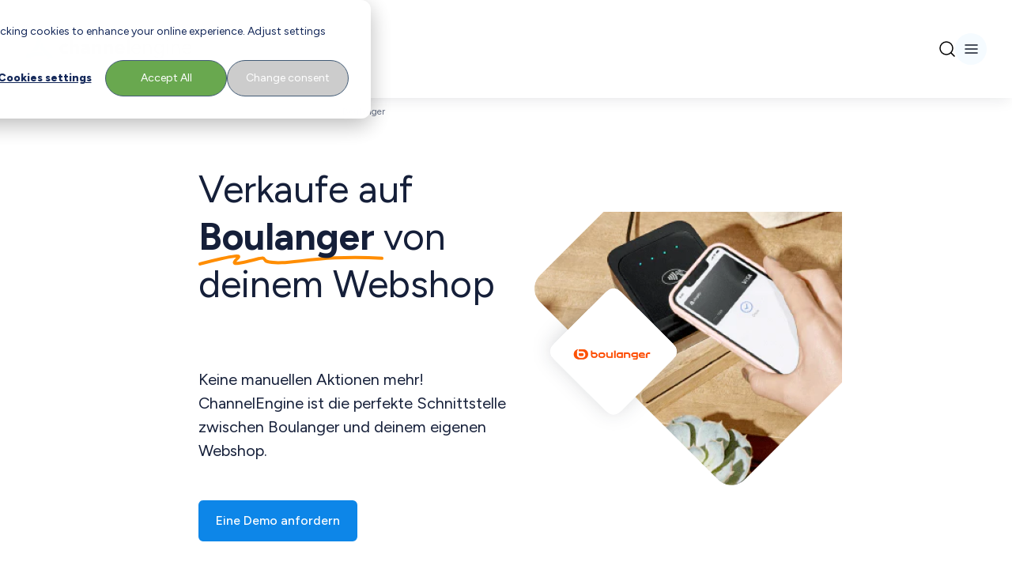

--- FILE ---
content_type: text/html; charset=UTF-8
request_url: https://www.channelengine.com/de/all-marketplaces/boulanger
body_size: 32095
content:
<!doctype html><html lang="de"><head>
    <meta charset="utf-8">
    <meta name="theme-color" content="#151f39">

    
    
    <title>
      Boulanger
    </title>
    

    <!-- ✅ Efficient Google Fonts -->
    <link rel="preconnect" href="https://fonts.gstatic.com" crossorigin> 
    <link rel="preload" as="style" href="https://fonts.googleapis.com/css2?family=Figtree:ital,wght@0,300..900;1,300..900&amp;display=swap">
    <link href="https://fonts.googleapis.com/css2?family=Figtree:ital,wght@0,300..900;1,300..900&amp;display=swap" rel="stylesheet" media="print" onload="this.media='all'">
    <noscript>
      <link rel="stylesheet" href="https://fonts.googleapis.com/css2?family=Figtree:ital,wght@0,300..900;1,300..900&amp;display=swap">
    </noscript>
    
    <link rel="shortcut icon" href="https://www.channelengine.com/hubfs/ChannelEngine-Icon-blue_48x48.png">
    
    <meta name="description" content="Als Online-Buchhandlung begonnen, ist bol.com heute der größte Marketplace für eine breite Palette von Produkten in den Niederlanden und Belgien. Bol.com ist vollständig in ChannelEngine integriert und über unsere Plattform kannst du ganz einfach mit dem Verkauf deiner Produkte beginnen.">

    <!-- ✅ CSS loaded efficiently -->
    
    

    <!-- ✅ Include HubSpot system styles -->
    <meta name="viewport" content="width=device-width, initial-scale=1">

    
    <meta property="og:description" content="Als Online-Buchhandlung begonnen, ist bol.com heute der größte Marketplace für eine breite Palette von Produkten in den Niederlanden und Belgien. Bol.com ist vollständig in ChannelEngine integriert und über unsere Plattform kannst du ganz einfach mit dem Verkauf deiner Produkte beginnen.">
    <meta property="og:title" content="Boulanger">
    <meta name="twitter:description" content="Als Online-Buchhandlung begonnen, ist bol.com heute der größte Marketplace für eine breite Palette von Produkten in den Niederlanden und Belgien. Bol.com ist vollständig in ChannelEngine integriert und über unsere Plattform kannst du ganz einfach mit dem Verkauf deiner Produkte beginnen.">
    <meta name="twitter:title" content="Boulanger">

    

    
    <style>
a.cta_button{-moz-box-sizing:content-box !important;-webkit-box-sizing:content-box !important;box-sizing:content-box !important;vertical-align:middle}.hs-breadcrumb-menu{list-style-type:none;margin:0px 0px 0px 0px;padding:0px 0px 0px 0px}.hs-breadcrumb-menu-item{float:left;padding:10px 0px 10px 10px}.hs-breadcrumb-menu-divider:before{content:'›';padding-left:10px}.hs-featured-image-link{border:0}.hs-featured-image{float:right;margin:0 0 20px 20px;max-width:50%}@media (max-width: 568px){.hs-featured-image{float:none;margin:0;width:100%;max-width:100%}}.hs-screen-reader-text{clip:rect(1px, 1px, 1px, 1px);height:1px;overflow:hidden;position:absolute !important;width:1px}
</style>

<link rel="stylesheet" href="https://www.channelengine.com/hubfs/hub_generated/template_assets/1/67733080308/1769782274282/template_main.min.css">
<link rel="stylesheet" href="/hs/hsstatic/cos-LanguageSwitcher/static-1.336/sass/LanguageSwitcher.css">

    <style>
      /* Language switcher - start */
        span[data-hs-cos-type="language_switcher"] {
          height: 100%;
        }
  
        /* Child level 1 (.lang_switcher_class) - start */
          .lang_switcher_class {
            height: 100%;
          }
  
          /* Child level 2 (.globe_class) - start */
            .globe_class {
              display: flex;
              align-items: center;
              background-image: none;
              width: fit-content;
              height: 100%;
            }
            .globe_class::before {
              content: '';
              background-image: url("data:image/svg+xml,%3Csvg width='12' height='12' viewBox='0 0 12 12' fill='none' xmlns='http://www.w3.org/2000/svg'%3E%3Cpath d='M11 6C11 8.76142 8.76142 11 6 11M11 6C11 3.23858 8.76142 1 6 1M11 6H1M6 11C3.23858 11 1 8.76142 1 6M6 11C7.25064 9.63082 7.96138 7.85398 8 6C7.96138 4.14602 7.25064 2.36918 6 1M6 11C4.74936 9.63082 4.03862 7.85398 4 6C4.03862 4.14602 4.74936 2.36918 6 1M1 6C1 3.23858 3.23858 1 6 1' stroke='%232094F3' stroke-linecap='round' stroke-linejoin='round'/%3E%3C/svg%3E");
              background-repeat: no-repeat;
              width: 12px;
              height: 12px;
              margin-right: 8px;
            }
            .globe_class::after {
              content: "Language";
            }
  
            /* Child level 3 (ul.lang_list_class) - start */
              .globe_class:hover ul.lang_list_class {
                display: flex;
              }

              .globe_class ul.lang_list_class::before,
              .globe_class ul.lang_list_class::after {
                display: none;
              }

              ul.lang_list_class {
                flex-direction: column;
                row-gap: 12px;
                border-radius: 4px;
                overflow: hidden;
                background-color: white;
                padding-top: 0;
                top: 34px;
              }
              ul.lang_list_class:hover {
                display: flex;
              }
  
              /* Child level 4 (li) - start */
                ul.lang_list_class li {
                  background-color: unset;
                  border: unset;
                }
  
                /* Child level 5 (a) - start */
                  ul.lang_list_class li a {
                    color: #475467;
                  }
                  ul.lang_list_class li a:hover {
                    color: black;
                  }
                /* Child level 5 (a) - end */
              /* Child level 4 (li) - end */
            /* Child level 3 (ul.lang_list_class) - end */
          /* Child level 2 (.globe_class) - end */
        /* Child level 1 (.lang_switcher_class) - end */
      /* Language switcher - end */
    </style>
  

    <style>
      .navigation.navigation-dark {
        background-color: white;
        color: rgb(16 24 40 / var(--tw-text-opacity));
      }
      .navigation.navigation-dark .navigation__top {
        background: linear-gradient(270deg, #E3F2FD 0%, rgba(227, 242, 253, 0) 76.39%);
      }
  
      
      .navigation__bottom__logo img {
        display: none;
      }
      .navigation__bottom__logo a::after {
        content: url('https://www.channelengine.com/hubfs/channelengine-logo-black-1.svg');
      }
  
      .navigation__bottom__search-button svg {
        filter: invert(1);
      }
    </style>
  

    <style>
      .logo-container {
        clip-path: polygon(
          calc(0% + 5px) calc(50% - 10px),
          calc(0% + 1.4px) calc(50% - 5.5px),
          calc(0% + 0.5px) calc(50% - 3px),
          calc(0%) calc(50%),
          calc(0% + 0.5px) calc(50% + 3px),
          calc(0% + 1.4px) calc(50% + 5.5px),
          calc(0% + 5px) calc(50% + 10px),
          calc(50% - 10px) calc(100% - 5px),
          calc(50% - 5.5px) calc(100% - 1.4px),
          calc(50% - 3px) calc(100% - 0.5px),
          calc(50%) calc(100%),
          calc(50% + 3px) calc(100% - 0.5px),
          calc(50% + 5.5px) calc(100% - 1.4px),
          calc(50% + 10px) calc(100% - 5px),
          calc(100% - 5px) calc(50% + 10px),
          calc(100% - 1.4px) calc(50% + 5.5px),
          calc(100% - 0.5px) calc(50% + 3px),
          calc(100%) calc(50%),
          calc(100% - 0.5px) calc(50% - 3px),
          calc(100% - 1.4px) calc(50% - 5.5px),
          calc(100% - 5px) calc(50% - 10px),
          calc(50% + 10px) calc(0% + 5px),
          calc(50% + 5.5px) calc(0% + 1.4px),
          calc(50% + 3px) calc(0% + 0.5px),
          calc(50%) calc(0%),
          calc(50% - 3px) calc(0% + 0.5px),
          calc(50% - 5.5px) calc(0% + 1.4px),
          calc(50% - 10px) calc(0% + 5px)
        );
      }

      .logo-wrapper {
        filter: drop-shadow(0px -2px 12px rgba(16, 24, 40, 0.16));
      }

      /* Custom padding-y - start */
        [data-name="module_16807905621982"] {
          padding-top: 20px;
          padding-bottom: 20px;
        }
        @media screen and (min-width: 834px) {
          [data-name="module_16807905621982"] {
            padding-top: 40px;
            padding-bottom: 40px;
          }
        }
        /* Custom padding-y - end */
    </style>
  

    <style>
      .listing-story-cards-global-module {
        display: none;
      }
    </style>
  

    <style>
      #module_17115461543184 .card-gradient-bg-dark {
        background: linear-gradient(188.82deg, #23385E 7.54%, #151F39 84.32%);
      }

      /* Card - start */
        /* Text - start */
          #module_17115461543184 .card__text,
          #module_17115461543184 .card__text p {
            color: #F9FAFB;
          }
        /* Text - end */

        /* CTA - start */
          #module_17115461543184 .card__cta a {
            transition: all 0.2s;
            background-color: unset;
          }
        /* CTA - end */
      /* Card - end */

      /* Custom padding-y - start */
        #module_17115461543184 {
          padding-top: 20px;
          padding-bottom: 20px;
        }
        @media screen and (min-width: 834px) {
          #module_17115461543184 {
            padding-top: 40px;
            padding-bottom: 40px;
          }
        }
      /* Custom padding-y - end */
    </style>
  

    <style>
      .related-articles-module {
        display: none;
      }
    </style>
  

          <style>
            .related-articles-module section {
              background-color: #F5FBFF;
            }
          </style>
        

    <style>
      .cta-banner-downloadable-global {
        display: none;
      }
    </style>
  

    <style>
      .cta-banner-downloadable__richtext p {
        color: white;
      }

      #module_17187030796056 .btn-primary--md a {
        display: flex;
        justify-content: center;
        align-items: center;
        column-gap: 10px;
      }

      #module_17187030796056 strong span {
        font-weight: 600;
      }
    </style>
  
    <script type="application/ld+json">
{
  "mainEntityOfPage" : {
    "@type" : "WebPage",
    "@id" : "https://www.channelengine.com/de/all-marketplaces/boulanger"
  },
  "author" : {
    "name" : "ChannelEngine",
    "url" : "https://www.channelengine.com/de/all-marketplaces/author/channelengine",
    "@type" : "Person"
  },
  "headline" : "Boulanger",
  "datePublished" : "2023-05-08T22:00:00.000Z",
  "dateModified" : "2023-12-11T14:21:57.314Z",
  "publisher" : {
    "name" : "ChannelEngine",
    "logo" : {
      "url" : "https://www.channelengine.com/hubfs/ChannelEngine-whiteText.png",
      "@type" : "ImageObject"
    },
    "@type" : "Organization"
  },
  "@context" : "https://schema.org",
  "@type" : "BlogPosting",
  "image" : [ "https://www.channelengine.com/hubfs/Imported_Blog_Media/boulanger-website-1.jpg" ]
}
</script>


    
<!--  Added by GoogleTagManager integration -->
<script>
var _hsp = window._hsp = window._hsp || [];
window.dataLayer = window.dataLayer || [];
function gtag(){dataLayer.push(arguments);}

var useGoogleConsentModeV2 = true;
var waitForUpdateMillis = 1000;



var hsLoadGtm = function loadGtm() {
    if(window._hsGtmLoadOnce) {
      return;
    }

    if (useGoogleConsentModeV2) {

      gtag('set','developer_id.dZTQ1Zm',true);

      gtag('consent', 'default', {
      'ad_storage': 'denied',
      'analytics_storage': 'denied',
      'ad_user_data': 'denied',
      'ad_personalization': 'denied',
      'wait_for_update': waitForUpdateMillis
      });

      _hsp.push(['useGoogleConsentModeV2'])
    }

    (function(w,d,s,l,i){w[l]=w[l]||[];w[l].push({'gtm.start':
    new Date().getTime(),event:'gtm.js'});var f=d.getElementsByTagName(s)[0],
    j=d.createElement(s),dl=l!='dataLayer'?'&l='+l:'';j.async=true;j.src=
    'https://www.googletagmanager.com/gtm.js?id='+i+dl;f.parentNode.insertBefore(j,f);
    })(window,document,'script','dataLayer','GTM-TK5KD6Z');

    window._hsGtmLoadOnce = true;
};

_hsp.push(['addPrivacyConsentListener', function(consent){
  if(consent.allowed || (consent.categories && consent.categories.analytics)){
    hsLoadGtm();
  }
}]);

</script>

<!-- /Added by GoogleTagManager integration -->


<script>
  var _hsp = window._hsp = window._hsp || [];
  _hsp.push(['addPrivacyConsentListener', function(consent) {
    window.dataLayer = window.dataLayer || [];
    window.dataLayer.push({
     'event': 'consent_given',
      'analytics_consent': consent.categories.analytics,
      'advertisement_consent': consent.categories.advertisement,
      'functionality_consent': consent.categories.functionality,
      'necessary_consent': consent.categories.necessary
     });
  }]);
</script>

<!-- x-default hreflang -->

  <link rel="alternate" href="https://www.channelengine.com/en/all-marketplaces/boulanger" hreflang="x-default">



<!-- end of x-default hreflang -->
<meta property="og:image" content="https://www.channelengine.com/hubfs/Imported_Blog_Media/boulanger-website-1.jpg">
<meta property="og:image:width" content="600">
<meta property="og:image:height" content="400">

<meta name="twitter:image" content="https://www.channelengine.com/hubfs/Imported_Blog_Media/boulanger-website-1.jpg">


<meta property="og:url" content="https://www.channelengine.com/de/all-marketplaces/boulanger">
<meta name="twitter:card" content="summary_large_image">

<link rel="canonical" href="https://www.channelengine.com/de/all-marketplaces/boulanger">

<meta property="og:type" content="article">
<link rel="alternate" type="application/rss+xml" href="https://www.channelengine.com/de/all-marketplaces/rss.xml">
<meta name="twitter:domain" content="www.channelengine.com">
<script src="//platform.linkedin.com/in.js" type="text/javascript">
    lang: de_DE
</script>

<meta http-equiv="content-language" content="de">
<link rel="alternate" hreflang="de" href="https://www.channelengine.com/de/all-marketplaces/boulanger">
<link rel="alternate" hreflang="en" href="https://www.channelengine.com/en/all-marketplaces/boulanger">
<link rel="alternate" hreflang="nl" href="https://www.channelengine.com/nl/all-marketplaces/boulanger">







    
  <meta name="generator" content="HubSpot"></head>

  <body>
<!--  Added by GoogleTagManager integration -->
<noscript><iframe src="https://www.googletagmanager.com/ns.html?id=GTM-TK5KD6Z" height="0" width="0" style="display:none;visibility:hidden"></iframe></noscript>

<!-- /Added by GoogleTagManager integration -->

    <div class="body-wrapper   hs-content-id-68441665514 hs-blog-post hs-blog-id-68441665742">
      

      <main id="main-content" class="body-container-wrapper">
        
  <section id="blog-post__import">
    <div class="relative">
      <div id="hs_cos_wrapper_module_16807787319771" class="hs_cos_wrapper hs_cos_wrapper_widget hs_cos_wrapper_type_module" style="" data-hs-cos-general-type="widget" data-hs-cos-type="module">










<div class="hidden rotate-180"></div>
































<nav id="module_16807787319771" class="navigation navigation-dark font-figtree z-[999] top-0 w-screen relative">
  <!-- ? Desktop top navigation -->
  <div class="navigation__top">
    <div class="hidden container justify-end items-center gap-x-[26px] text-xs font-bold w-full h-[38px]
                lg:visible lg:flex lg:px-5
                ">
      <!-- ? Desktop language switcher -->
      
  

  <span id="hs_cos_wrapper_module_16807787319771_language_switcher" class="hs_cos_wrapper hs_cos_wrapper_widget hs_cos_wrapper_type_language_switcher" style="" data-hs-cos-general-type="widget" data-hs-cos-type="language_switcher"><div class="lang_switcher_class">
   <div class="globe_class" onclick="">
       <ul class="lang_list_class">
           <li>
               <a class="lang_switcher_link" data-language="de" lang="de" href="https://www.channelengine.com/de/all-marketplaces/boulanger">Deutsch</a>
           </li>
           <li>
               <a class="lang_switcher_link" data-language="en" lang="en" href="https://www.channelengine.com/en/all-marketplaces/boulanger">English</a>
           </li>
           <li>
               <a class="lang_switcher_link" data-language="nl" lang="nl" href="https://www.channelengine.com/nl/all-marketplaces/boulanger">Nederlands</a>
           </li>
       </ul>
   </div>
</div></span>

  


      

<a href="https://www.channelengine.net/login" class="navigation__top-menu__link-1 flex gap-x-[6px] font-normal">
  
  <img src="https://www.channelengine.com/hubfs/user-logo-blue.svg" alt="user-logo-blue" loading="eager" width="12" height="12" class="relative top-[2px] object-contain w-[12px] h-[12px]">
  

  ChannelEngine login
</a>


    </div>
  </div>

  <!-- ? Bottom navigation -->
  <div class="navigation__bottom
              container flex justify-between items-center gap-x-3 h-[124px] lg:px-5
              ">
    <!-- ? Logo -->
    
<div class="navigation__bottom__logo w-fit h-full">
  
  
  <span id="hs_cos_wrapper_module_16807787319771_" class="hs_cos_wrapper hs_cos_wrapper_widget hs_cos_wrapper_type_logo" style="" data-hs-cos-general-type="widget" data-hs-cos-type="logo"><a href="//channelengine.com?hsLang=de" id="hs-link-module_16807787319771_" style="border-width:0px;border:0px;"><img src="https://www.channelengine.com/hubfs/Logos/ChannelEngine-whiteText.svg" class="hs-image-widget " height="32" style="height: auto;width:211px;border-width:0px;border:0px;" width="211" alt="ChannelEngine-whiteText" title="ChannelEngine-whiteText" loading="eager"></a></span>
</div>





    
    <!-- ? Desktop menu -->
    <div class="navigation__bottom__menu-wrapper
                hidden gap-x-[28px] font-bold h-full
                lg:visible lg:flex
                ">
      
<!-- ? Menu items -->

<div class="bottom-menu-desktop group relative flex flex-col">

  
  <div class="flex items-center gap-x-[20px] font-medium w-fit h-full cursor-default">
    Lösungen

    
    <!-- ? Chevron -->
    <svg width="10" height="6" viewbox="0 0 10 6" fill="none" xmlns="http://www.w3.org/2000/svg" class="group-hover:hidden">
      <path d="M1 1L5 5L9 1" stroke="#8FC9F9" stroke-width="2" stroke-linecap="round" stroke-linejoin="round" />
    </svg>

    <svg width="10" height="6" viewbox="0 0 10 6" fill="none" xmlns="http://www.w3.org/2000/svg" class="hidden group-hover:block group-hover:visible">
      <path d="M9 5L5 1L1 5" stroke="#2094F3" stroke-width="2" stroke-linecap="round" stroke-linejoin="round" />
    </svg>
    
  </div>
  

  <!-- ? Dropdown -->
  <div class="hidden absolute top-[80%] bg-white rounded-lg shadow-sm w-fit h-fit
              overflow-hidden group-hover:flex group-hover:visible
              ">
    
    
    
    
    

    
    <!-- ? Column -->
    <div class="min-w-[576px] max-w-[576px] flex flex-col gap-y-4 py-5 px-4">
      <!-- ? Column name -->
      <div class="text-gray-600 text-[10px] leading-[18px] tracking-[4%] upper
                  flex flex-col gap-y-[12px]
                  ">
        WIR VERSTEHEN IHRE HERAUSFORDERUNGEN

        <div class="divider--gradient-blue"></div>
      </div>

      <!-- ? Link items -->
      <div class="grid grid-rows-3 grid-cols-2 gap-y-4">
        
        <!-- ? Link item -->
        <div class="navigation__bottom__link-item flex gap-x-[20px] max-w-[204px]">
          
          <!-- ? Link item logo -->
          <div class="relative top-[4px] min-w-[16px] min-h-[16px] max-w-[16px] max-h-[16px]">
            <img src="https://www.channelengine.com/hubfs/Website/Icons/Black/AI%20icons.svg" alt="AI icons" loading="lazy" width="16" height="16" class="object-contain w-full h-full">
          </div>
          

          <a href="https://www.channelengine.com/selling-on-ai-channels?hsLang=de" class="relative flex flex-col gap-y-[4px]">
            
            <!-- ? Link item text -->
            <span class="text-gray-1000 text-sm leading-5">
              KI-Commerce
            </span>
            

            
          </a>
        </div>
        
        <!-- ? Link item -->
        <div class="navigation__bottom__link-item flex gap-x-[20px] max-w-[204px]">
          
          <!-- ? Link item logo -->
          <div class="relative top-[4px] min-w-[16px] min-h-[16px] max-w-[16px] max-h-[16px]">
            <img src="https://www.channelengine.com/hubfs/Website/Icons/Black/increase_speed.svg" alt="increase_speed" loading="lazy" width="16" height="16" class="object-contain w-full h-full">
          </div>
          

          <a href="https://www.channelengine.com/marketplace-optimization?hsLang=de" class="relative flex flex-col gap-y-[4px]">
            
            <!-- ? Link item text -->
            <span class="text-gray-1000 text-sm leading-5">
              Marktplatzoptimierung
            </span>
            

            
          </a>
        </div>
        
        <!-- ? Link item -->
        <div class="navigation__bottom__link-item flex gap-x-[20px] max-w-[204px]">
          
          <!-- ? Link item logo -->
          <div class="relative top-[4px] min-w-[16px] min-h-[16px] max-w-[16px] max-h-[16px]">
            <img src="https://www.channelengine.com/hubfs/Website/Icons/Black/query_stats.svg" alt="query_stats" loading="lazy" width="16" height="16" class="object-contain w-full h-full">
          </div>
          

          <a href="https://www.channelengine.com/profitability-on-marketplaces?hsLang=de" class="relative flex flex-col gap-y-[4px]">
            
            <!-- ? Link item text -->
            <span class="text-gray-1000 text-sm leading-5">
              Marktplatzrentabilität
            </span>
            

            
          </a>
        </div>
        
        <!-- ? Link item -->
        <div class="navigation__bottom__link-item flex gap-x-[20px] max-w-[204px]">
          
          <!-- ? Link item logo -->
          <div class="relative top-[4px] min-w-[16px] min-h-[16px] max-w-[16px] max-h-[16px]">
            <img src="https://www.channelengine.com/hubfs/Website/Icons/Black/verified_user.svg" alt="verified_user" loading="lazy" width="16" height="16" class="object-contain w-full h-full">
          </div>
          

          <a href="https://www.channelengine.com/automation-for-marketplace-operations?hsLang=de" class="relative flex flex-col gap-y-[4px]">
            
            <!-- ? Link item text -->
            <span class="text-gray-1000 text-sm leading-5">
              Automatisierung auf Marktplätzen
            </span>
            

            
          </a>
        </div>
        
        <!-- ? Link item -->
        <div class="navigation__bottom__link-item flex gap-x-[20px] max-w-[204px]">
          
          <!-- ? Link item logo -->
          <div class="relative top-[4px] min-w-[16px] min-h-[16px] max-w-[16px] max-h-[16px]">
            <img src="https://www.channelengine.com/hubfs/Website/Icons/Black/public.svg" alt="public" loading="lazy" width="16" height="16" class="object-contain w-full h-full">
          </div>
          

          <a href="https://www.channelengine.com/cross-border-ecommerce?hsLang=de" class="relative flex flex-col gap-y-[4px]">
            
            <!-- ? Link item text -->
            <span class="text-gray-1000 text-sm leading-5">
              Grenzüberschreitender Handel
            </span>
            

            
          </a>
        </div>
        
        <!-- ? Link item -->
        <div class="navigation__bottom__link-item flex gap-x-[20px] max-w-[204px]">
          
          <!-- ? Link item logo -->
          <div class="relative top-[4px] min-w-[16px] min-h-[16px] max-w-[16px] max-h-[16px]">
            <img src="https://www.channelengine.com/hubfs/Website/Icons/Black/list_alt.svg" alt="list_alt" loading="lazy" width="16" height="16" class="object-contain w-full h-full">
          </div>
          

          <a href="https://www.channelengine.com/de/partner-managed-services?hsLang=de" class="relative flex flex-col gap-y-[4px]">
            
            <!-- ? Link item text -->
            <span class="text-gray-1000 text-sm leading-5">
              Partnerverwaltete Services
            </span>
            

            
          </a>
        </div>
        
        <!-- ? Link item -->
        <div class="navigation__bottom__link-item flex gap-x-[20px] max-w-[204px]">
          
          <!-- ? Link item logo -->
          <div class="relative top-[4px] min-w-[16px] min-h-[16px] max-w-[16px] max-h-[16px]">
            <img src="https://www.channelengine.com/hubfs/Website/Icons/Black/dns.svg" alt="dns" loading="lazy" width="16" height="16" class="object-contain w-full h-full">
          </div>
          

          <a href="https://www.channelengine.com/de/industries-overview?hsLang=de" class="relative flex flex-col gap-y-[4px]">
            
            <!-- ? Link item text -->
            <span class="text-gray-1000 text-sm leading-5">
              Branchenübersicht
            </span>
            

            
          </a>
        </div>
        
      </div>
    </div>
    

    
    <!-- ? CTA block -->
    <div class="bg-gray-100 flex flex-col gap-y-3 w-[320px] py-5 px-4">
      
      <img src="https://www.channelengine.com/hs-fs/hubfs/Nav-expondo.png?width=240&amp;height=176&amp;name=Nav-expondo.png" alt="Nav-expondo" loading="lazy" width="240" height="176" srcset="https://www.channelengine.com/hs-fs/hubfs/Nav-expondo.png?width=120&amp;height=88&amp;name=Nav-expondo.png 120w, https://www.channelengine.com/hs-fs/hubfs/Nav-expondo.png?width=240&amp;height=176&amp;name=Nav-expondo.png 240w, https://www.channelengine.com/hs-fs/hubfs/Nav-expondo.png?width=360&amp;height=264&amp;name=Nav-expondo.png 360w, https://www.channelengine.com/hs-fs/hubfs/Nav-expondo.png?width=480&amp;height=352&amp;name=Nav-expondo.png 480w, https://www.channelengine.com/hs-fs/hubfs/Nav-expondo.png?width=600&amp;height=440&amp;name=Nav-expondo.png 600w, https://www.channelengine.com/hs-fs/hubfs/Nav-expondo.png?width=720&amp;height=528&amp;name=Nav-expondo.png 720w" sizes="(max-width: 240px) 100vw, 240px">
      

      <div class="flex flex-col gap-y-[4px]">
        <!-- ? CTA block title -->
        <div class="text-gray-1000">
          Von manuell zu unaufhaltsam
        </div>

        <!-- ? CTA block description -->
        <div class="text-gray-800 font-normal text-sm leading-5">
          Ein smarter Automatisierungsschritt, der das Wachstum von Expondo grundlegend verändert hat.
        </div>
      </div>

      <!-- ? CTA block CTA -->
      
      <div class="btn-secondary--lg">
        <span id="hs_cos_wrapper_module_16807787319771_" class="hs_cos_wrapper hs_cos_wrapper_widget hs_cos_wrapper_type_cta" style="" data-hs-cos-general-type="widget" data-hs-cos-type="cta"><div class="hs-web-interactive-inline" style="" data-hubspot-wrapper-cta-id="349807594712"> 
 <style data-hubspot-cta-style="hs-inline-web-interactive-349807594712">

  a.hs-inline-web-interactive-349807594712 {
    cursor: pointer !important;
  }

  a.hs-inline-web-interactive-349807594712:hover {
    
  }

  a.hs-inline-web-interactive-349807594712:active {
    
  }

  a.hs-inline-web-interactive-349807594712:active:hover {
    
  }

</style> 
 <span class="hs-cta-wrapper hs-web-interactive-wrapper"><span class="hs-cta-node hs-web-interactive-node"> <a href="https://cta-eu1.hubspot.com/web-interactives/public/v1/track/click?encryptedPayload=AVxigLIIk8lNJEwBUlcePH5wXomtQeOq%2FLeud%2BJNWDGap6dQrrJYF6w2pbDUxFJIhQoqw5lkkQn%2Bm47znGIJIl2TtS3ov5y0hHCzDIss1d9SdDtiNEVBxZkrfgaIK4p2Aqc4VVMHXcLkd58YHuQ6FC0so2fFUGkftaFFgUzKhjZKDUCnZsw%2FrfktfY%2BYDabmMFS2AFP8zN6xrPTF%2BB8kYinQ&amp;portalId=24996059" class="hs-inline-web-interactive-349807594712   " data-hubspot-cta-id="349807594712"> 
    <div style="text-align: center;">
     Sehen Sie, wie es gelungen ist
    </div> </a> </span></span> 
</div></span>
      </div>
      
    </div>
    

    
  </div>
</div>

<div class="bottom-menu-desktop group relative flex flex-col">

  
  <div class="flex items-center gap-x-[20px] font-medium w-fit h-full cursor-default">
    Plattform

    
    <!-- ? Chevron -->
    <svg width="10" height="6" viewbox="0 0 10 6" fill="none" xmlns="http://www.w3.org/2000/svg" class="group-hover:hidden">
      <path d="M1 1L5 5L9 1" stroke="#8FC9F9" stroke-width="2" stroke-linecap="round" stroke-linejoin="round" />
    </svg>

    <svg width="10" height="6" viewbox="0 0 10 6" fill="none" xmlns="http://www.w3.org/2000/svg" class="hidden group-hover:block group-hover:visible">
      <path d="M9 5L5 1L1 5" stroke="#2094F3" stroke-width="2" stroke-linecap="round" stroke-linejoin="round" />
    </svg>
    
  </div>
  

  <!-- ? Dropdown -->
  <div class="hidden absolute top-[80%] bg-white rounded-lg shadow-sm w-fit h-fit
              overflow-hidden group-hover:flex group-hover:visible
              ">
    
    
    
    
    

    
    <!-- ? Column -->
    <div class="min-w-[576px] max-w-[576px] flex flex-col gap-y-4 py-5 px-4">
      <!-- ? Column name -->
      <div class="text-gray-600 text-[10px] leading-[18px] tracking-[4%] upper
                  flex flex-col gap-y-[12px]
                  ">
        EINE PLATFORM FUR WACHSTUM

        <div class="divider--gradient-blue"></div>
      </div>

      <!-- ? Link items -->
      <div class="grid grid-rows-3 grid-cols-2 gap-y-4">
        
        <!-- ? Link item -->
        <div class="navigation__bottom__link-item flex gap-x-[20px] max-w-[204px]">
          

          <a href="https://www.channelengine.com/de/seller-hub?hsLang=de" class="relative flex flex-col gap-y-[4px]">
            
            <!-- ? Link item text -->
            <span class="text-gray-1000 text-sm leading-5">
              Seller Hub
            </span>
            

            
            <!-- ? Link item description -->
            <span class="text-gray-800 font-normal text-sm leading-5">
              Automatisieren und optimieren Sie Ihre Abläufe auf Drittanbieter-Marktplätzen (3P)
            </span>
            
          </a>
        </div>
        
        <!-- ? Link item -->
        <div class="navigation__bottom__link-item flex gap-x-[20px] max-w-[204px]">
          

          <a href="https://www.channelengine.com/de/pricing?hsLang=de" class="relative flex flex-col gap-y-[4px]">
            
            <!-- ? Link item text -->
            <span class="text-gray-1000 text-sm leading-5">
              Preise
            </span>
            

            
            <!-- ? Link item description -->
            <span class="text-gray-800 font-normal text-sm leading-5">
              Erfahren Sie mehr über unsere flexible, wachstumsorientierte Preisgestaltung
            </span>
            
          </a>
        </div>
        
        <!-- ? Link item -->
        <div class="navigation__bottom__link-item flex gap-x-[20px] max-w-[204px]">
          

          <a href="https://www.channelengine.com/de/vendor-hub?hsLang=de" class="relative flex flex-col gap-y-[4px]">
            
            <!-- ? Link item text -->
            <span class="text-gray-1000 text-sm leading-5">
              Vendor Hub
            </span>
            

            
            <!-- ? Link item description -->
            <span class="text-gray-800 font-normal text-sm leading-5">
              Automatisieren und optimieren Sie Ihre Abläufe auf dem First-Party-Marktplatz(1P)
            </span>
            
          </a>
        </div>
        
        <!-- ? Link item -->
        <div class="navigation__bottom__link-item flex gap-x-[20px] max-w-[204px]">
          

          <a href="https://www.channelengine.com/de/hybrid-selling?hsLang=de" class="relative flex flex-col gap-y-[4px]">
            
            <!-- ? Link item text -->
            <span class="text-gray-1000 text-sm leading-5">
              Hybrider Verkauf
            </span>
            

            
            <!-- ? Link item description -->
            <span class="text-gray-800 font-normal text-sm leading-5">
              Kombinieren Sie den Seller Hub und den Vendor Hub, um Ihre 1P- und 3P-Marktplätze über eine einzige Plattform zu verwalten.
            </span>
            
          </a>
        </div>
        
        <!-- ? Link item -->
        <div class="navigation__bottom__link-item flex gap-x-[20px] max-w-[204px]">
          

          <a href="https://www.channelengine.com/de/vendor-hub/recovery-management?hsLang=de" class="relative flex flex-col gap-y-[4px]">
            
            <!-- ? Link item text -->
            <span class="text-gray-1000 text-sm leading-5">
              Recovery Management
            </span>
            

            
            <!-- ? Link item description -->
            <span class="text-gray-800 font-normal text-sm leading-5">
              Mit unseren automatisierten Lösungen gewinnen Sie verlorene Umsätze im Amazon Vendor Programm zurück.
            </span>
            
          </a>
        </div>
        
      </div>
    </div>
    

    
    <!-- ? CTA block -->
    <div class="bg-gray-100 flex flex-col gap-y-3 w-[320px] py-5 px-4">
      
      <img src="https://www.channelengine.com/hs-fs/hubfs/Vendor%20Hub-Recovery%20management-hero.png?width=240&amp;height=176&amp;name=Vendor%20Hub-Recovery%20management-hero.png" alt="Vendor Hub-Recovery management-hero" loading="lazy" width="240" height="176" srcset="https://www.channelengine.com/hs-fs/hubfs/Vendor%20Hub-Recovery%20management-hero.png?width=120&amp;height=88&amp;name=Vendor%20Hub-Recovery%20management-hero.png 120w, https://www.channelengine.com/hs-fs/hubfs/Vendor%20Hub-Recovery%20management-hero.png?width=240&amp;height=176&amp;name=Vendor%20Hub-Recovery%20management-hero.png 240w, https://www.channelengine.com/hs-fs/hubfs/Vendor%20Hub-Recovery%20management-hero.png?width=360&amp;height=264&amp;name=Vendor%20Hub-Recovery%20management-hero.png 360w, https://www.channelengine.com/hs-fs/hubfs/Vendor%20Hub-Recovery%20management-hero.png?width=480&amp;height=352&amp;name=Vendor%20Hub-Recovery%20management-hero.png 480w, https://www.channelengine.com/hs-fs/hubfs/Vendor%20Hub-Recovery%20management-hero.png?width=600&amp;height=440&amp;name=Vendor%20Hub-Recovery%20management-hero.png 600w, https://www.channelengine.com/hs-fs/hubfs/Vendor%20Hub-Recovery%20management-hero.png?width=720&amp;height=528&amp;name=Vendor%20Hub-Recovery%20management-hero.png 720w" sizes="(max-width: 240px) 100vw, 240px">
      

      <div class="flex flex-col gap-y-[4px]">
        <!-- ? CTA block title -->
        <div class="text-gray-1000">
          Verlorene Amazon-Vendor-Umsätze zurückgewinnen: keine Tabellen, kein Aufwand
        </div>

        <!-- ? CTA block description -->
        <div class="text-gray-800 font-normal text-sm leading-5">
          Mit Recovery Management können Sie bis zu fünf Jahre verlorene Umsätze automatisch zurückgewinnen – ganz ohne manuellen Aufwand.
        </div>
      </div>

      <!-- ? CTA block CTA -->
      
      <div class="btn-secondary--lg">
        <span id="hs_cos_wrapper_module_16807787319771_" class="hs_cos_wrapper hs_cos_wrapper_widget hs_cos_wrapper_type_cta" style="" data-hs-cos-general-type="widget" data-hs-cos-type="cta"><div class="hs-web-interactive-inline" style="" data-hubspot-wrapper-cta-id="349807971520"> 
 <style data-hubspot-cta-style="hs-inline-web-interactive-349807971520">

  a.hs-inline-web-interactive-349807971520 {
    cursor: pointer !important;
  }

  a.hs-inline-web-interactive-349807971520:hover {
    
  }

  a.hs-inline-web-interactive-349807971520:active {
    
  }

  a.hs-inline-web-interactive-349807971520:active:hover {
    
  }

</style> 
 <span class="hs-cta-wrapper hs-web-interactive-wrapper"><span class="hs-cta-node hs-web-interactive-node"> <a href="https://cta-eu1.hubspot.com/web-interactives/public/v1/track/click?encryptedPayload=AVxigLJYSZRf8IWATFO%2BSxP%2F%2FK5CaoiNSeGC%2F8SPvg7vzMhmPJbOnhish0IVjtEt19mxuPzBSwv6pBbaKWxIKqdDFP5MelMoa664TkGFN%2BAZAd5zgIUOSMh9QQ%2FvUwu%2B80kEI8mfxTUeWwVE8J6iUtJD%2F5ZaVAaVOCcPc2rjLA37IcIKk4LBGSp9dYjX%2FpCQNIZsrBulKDD%2BSKqe9kDO0puSGg2nmAeM&amp;portalId=24996059" class="hs-inline-web-interactive-349807971520   " data-hubspot-cta-id="349807971520"> Sehen, was möglich ist </a> </span></span> 
</div></span>
      </div>
      
    </div>
    

    
  </div>
</div>

<div class="bottom-menu-desktop group relative flex flex-col">

  
  <div class="flex items-center gap-x-[20px] font-medium w-fit h-full cursor-default">
    Integrationen

    
    <!-- ? Chevron -->
    <svg width="10" height="6" viewbox="0 0 10 6" fill="none" xmlns="http://www.w3.org/2000/svg" class="group-hover:hidden">
      <path d="M1 1L5 5L9 1" stroke="#8FC9F9" stroke-width="2" stroke-linecap="round" stroke-linejoin="round" />
    </svg>

    <svg width="10" height="6" viewbox="0 0 10 6" fill="none" xmlns="http://www.w3.org/2000/svg" class="hidden group-hover:block group-hover:visible">
      <path d="M9 5L5 1L1 5" stroke="#2094F3" stroke-width="2" stroke-linecap="round" stroke-linejoin="round" />
    </svg>
    
  </div>
  

  <!-- ? Dropdown -->
  <div class="hidden absolute top-[80%] bg-white rounded-lg shadow-sm w-fit h-fit
              overflow-hidden group-hover:flex group-hover:visible
              ">
    
    
    
    
    

    
    <!-- ? Column -->
    <div class="min-w-[288px] max-w-[288px] flex flex-col gap-y-4 py-5 px-4">
      <!-- ? Column name -->
      <div class="text-gray-600 text-[10px] leading-[18px] tracking-[4%] upper
                  flex flex-col gap-y-[12px]
                  ">
        Kanäle

        <div class="divider--gradient-blue"></div>
      </div>

      <!-- ? Link items -->
      <div class="flex flex-col gap-y-4">
        
        <!-- ? Link item -->
        <div class="navigation__bottom__link-item flex gap-x-[20px] max-w-[204px]">
          

          <a href="https://www.channelengine.com/de/marketplaces?hsLang=de" class="relative flex flex-col gap-y-[4px]">
            
            <!-- ? Link item text -->
            <span class="text-gray-1000 text-sm leading-5">
              Online Marktplätze
            </span>
            

            
          </a>
        </div>
        
        <!-- ? Link item -->
        <div class="navigation__bottom__link-item flex gap-x-[20px] max-w-[204px]">
          

          <a href="https://www.channelengine.com/en/marketplaces?category=category-agentic-commerce&amp;hsLang=de" class="relative flex flex-col gap-y-[4px]">
            
            <!-- ? Link item text -->
            <span class="text-gray-1000 text-sm leading-5">
              Agentic Commerce
            </span>
            

            
          </a>
        </div>
        
        <!-- ? Link item -->
        <div class="navigation__bottom__link-item flex gap-x-[20px] max-w-[204px]">
          

          <a href="https://www.channelengine.com/de/marketplaces?category=category-social-commerce&amp;hsLang=de" class="relative flex flex-col gap-y-[4px]">
            
            <!-- ? Link item text -->
            <span class="text-gray-1000 text-sm leading-5">
              Social commerce
            </span>
            

            
          </a>
        </div>
        
        <!-- ? Link item -->
        <div class="navigation__bottom__link-item flex gap-x-[20px] max-w-[204px]">
          

          <a href="https://www.channelengine.com/de/marketplaces?category=category-click-and-ad-channels&amp;hsLang=de" class="relative flex flex-col gap-y-[4px]">
            
            <!-- ? Link item text -->
            <span class="text-gray-1000 text-sm leading-5">
              Click and Ad channels
            </span>
            

            
          </a>
        </div>
        
        <!-- ? Link item -->
        <div class="navigation__bottom__link-item flex gap-x-[20px] max-w-[204px]">
          

          <a href="https://www.channelengine.com/de/marketplaces?category=category-demn%C3%A4chst&amp;hsLang=de" class="relative flex flex-col gap-y-[4px]">
            
            <!-- ? Link item text -->
            <span class="text-gray-1000 text-sm leading-5">
              Demnächst
            </span>
            

            
          </a>
        </div>
        
      </div>
    </div>
    
    <!-- ? Column -->
    <div class="min-w-[288px] max-w-[288px] flex flex-col gap-y-4 py-5 px-4">
      <!-- ? Column name -->
      <div class="text-gray-600 text-[10px] leading-[18px] tracking-[4%] upper
                  flex flex-col gap-y-[12px]
                  ">
        Plattformkonnektivität

        <div class="divider--gradient-blue"></div>
      </div>

      <!-- ? Link items -->
      <div class="flex flex-col gap-y-4">
        
        <!-- ? Link item -->
        <div class="navigation__bottom__link-item flex gap-x-[20px] max-w-[204px]">
          

          <a href="https://www.channelengine.com/de/integrations?hsLang=de" class="relative flex flex-col gap-y-[4px]">
            
            <!-- ? Link item text -->
            <span class="text-gray-1000 text-sm leading-5">
              Merchant Integrationen
            </span>
            

            
            <!-- ? Link item description -->
            <span class="text-gray-800 font-normal text-sm leading-5">
              Verbinden Sie Ihr ERP-, PIM- oder E-Commerce-System nahtlos mit unserer Plattform durch vorgefertigte Integrationen.
            </span>
            
          </a>
        </div>
        
        <!-- ? Link item -->
        <div class="navigation__bottom__link-item flex gap-x-[20px] max-w-[204px]">
          

          <a href="https://www.channelengine.com/de/developer-hub?hsLang=de" class="relative flex flex-col gap-y-[4px]">
            
            <!-- ? Link item text -->
            <span class="text-gray-1000 text-sm leading-5">
              Developer hub
            </span>
            

            
            <!-- ? Link item description -->
            <span class="text-gray-800 font-normal text-sm leading-5">
              Optimieren Sie Ihre Integration mit den APIs von ChannelEngine, indem Sie unsere Entwickler-Ressourcen nutzen.
            </span>
            
          </a>
        </div>
        
      </div>
    </div>
    

    

    
  </div>
</div>

<div class="bottom-menu-desktop group relative flex flex-col">

  
  <div class="flex items-center gap-x-[20px] font-medium w-fit h-full cursor-default">
    Partner

    
    <!-- ? Chevron -->
    <svg width="10" height="6" viewbox="0 0 10 6" fill="none" xmlns="http://www.w3.org/2000/svg" class="group-hover:hidden">
      <path d="M1 1L5 5L9 1" stroke="#8FC9F9" stroke-width="2" stroke-linecap="round" stroke-linejoin="round" />
    </svg>

    <svg width="10" height="6" viewbox="0 0 10 6" fill="none" xmlns="http://www.w3.org/2000/svg" class="hidden group-hover:block group-hover:visible">
      <path d="M9 5L5 1L1 5" stroke="#2094F3" stroke-width="2" stroke-linecap="round" stroke-linejoin="round" />
    </svg>
    
  </div>
  

  <!-- ? Dropdown -->
  <div class="hidden absolute top-[80%] bg-white rounded-lg shadow-sm w-fit h-fit
              overflow-hidden group-hover:flex group-hover:visible
              ">
    
    
    
    
    

    
    <!-- ? Column -->
    <div class="min-w-[288px] max-w-[288px] flex flex-col gap-y-4 py-5 px-4">
      <!-- ? Column name -->
      <div class="text-gray-600 text-[10px] leading-[18px] tracking-[4%] upper
                  flex flex-col gap-y-[12px]
                  ">
        ALLE UNSERE PARTNER

        <div class="divider--gradient-blue"></div>
      </div>

      <!-- ? Link items -->
      <div class="flex flex-col gap-y-4">
        
        <!-- ? Link item -->
        <div class="navigation__bottom__link-item flex gap-x-[20px] max-w-[204px]">
          

          <a href="https://www.channelengine.com/de/partners?hsLang=de" class="relative flex flex-col gap-y-[4px]">
            
            <!-- ? Link item text -->
            <span class="text-gray-1000 text-sm leading-5">
              Partner-Ökosystem
            </span>
            

            
          </a>
        </div>
        
        <!-- ? Link item -->
        <div class="navigation__bottom__link-item flex gap-x-[20px] max-w-[204px]">
          

          <a href="https://www.channelengine.com/de/become-a-partner-channelengine?hsLang=de" class="relative flex flex-col gap-y-[4px]">
            
            <!-- ? Link item text -->
            <span class="text-gray-1000 text-sm leading-5">
              Werden Sie Partner
            </span>
            

            
          </a>
        </div>
        
      </div>
    </div>
    
    <!-- ? Column -->
    <div class="min-w-[288px] max-w-[288px] flex flex-col gap-y-4 py-5 px-4">
      <!-- ? Column name -->
      <div class="text-gray-600 text-[10px] leading-[18px] tracking-[4%] upper
                  flex flex-col gap-y-[12px]
                  ">
        EINEN PARTNER FINDEN 

        <div class="divider--gradient-blue"></div>
      </div>

      <!-- ? Link items -->
      <div class="flex flex-col gap-y-4">
        
        <!-- ? Link item -->
        <div class="navigation__bottom__link-item flex gap-x-[20px] max-w-[204px]">
          

          <a href="https://www.channelengine.com/de/partners?category=category-agency-partner&amp;hsLang=de#Partners_listing" class="relative flex flex-col gap-y-[4px]">
            
            <!-- ? Link item text -->
            <span class="text-gray-1000 text-sm leading-5">
              Agentur-Partner
            </span>
            

            
          </a>
        </div>
        
        <!-- ? Link item -->
        <div class="navigation__bottom__link-item flex gap-x-[20px] max-w-[204px]">
          

          <a href="https://www.channelengine.com/de/partners?category=category-fulfillment-partner&amp;hsLang=de#Partners_listing" class="relative flex flex-col gap-y-[4px]">
            
            <!-- ? Link item text -->
            <span class="text-gray-1000 text-sm leading-5">
              Fulfillment-Partner
            </span>
            

            
          </a>
        </div>
        
        <!-- ? Link item -->
        <div class="navigation__bottom__link-item flex gap-x-[20px] max-w-[204px]">
          

          <a href="https://www.channelengine.com/de/partners?category=category-technology-partner&amp;hsLang=de#Partners_listing" class="relative flex flex-col gap-y-[4px]">
            
            <!-- ? Link item text -->
            <span class="text-gray-1000 text-sm leading-5">
              Technologie-Partner
            </span>
            

            
          </a>
        </div>
        
      </div>
    </div>
    

    
    <!-- ? CTA block -->
    <div class="bg-gray-100 flex flex-col gap-y-3 w-[320px] py-5 px-4">
      
      <img src="https://www.channelengine.com/hs-fs/hubfs/Website/Top%20Nav%20CTA%20Images/nav-partners%20(1).png?width=240&amp;height=176&amp;name=nav-partners%20(1).png" alt="nav-partners (1)" loading="lazy" width="240" height="176" srcset="https://www.channelengine.com/hs-fs/hubfs/Website/Top%20Nav%20CTA%20Images/nav-partners%20(1).png?width=120&amp;height=88&amp;name=nav-partners%20(1).png 120w, https://www.channelengine.com/hs-fs/hubfs/Website/Top%20Nav%20CTA%20Images/nav-partners%20(1).png?width=240&amp;height=176&amp;name=nav-partners%20(1).png 240w, https://www.channelengine.com/hs-fs/hubfs/Website/Top%20Nav%20CTA%20Images/nav-partners%20(1).png?width=360&amp;height=264&amp;name=nav-partners%20(1).png 360w, https://www.channelengine.com/hs-fs/hubfs/Website/Top%20Nav%20CTA%20Images/nav-partners%20(1).png?width=480&amp;height=352&amp;name=nav-partners%20(1).png 480w, https://www.channelengine.com/hs-fs/hubfs/Website/Top%20Nav%20CTA%20Images/nav-partners%20(1).png?width=600&amp;height=440&amp;name=nav-partners%20(1).png 600w, https://www.channelengine.com/hs-fs/hubfs/Website/Top%20Nav%20CTA%20Images/nav-partners%20(1).png?width=720&amp;height=528&amp;name=nav-partners%20(1).png 720w" sizes="(max-width: 240px) 100vw, 240px">
      

      <div class="flex flex-col gap-y-[4px]">
        <!-- ? CTA block title -->
        <div class="text-gray-1000">
          Zugang zu unserem Partnerportal
        </div>

        <!-- ? CTA block description -->
        <div class="text-gray-800 font-normal text-sm leading-5">
          
        </div>
      </div>

      <!-- ? CTA block CTA -->
      
      <div class="btn-secondary--lg">
        <span id="hs_cos_wrapper_module_16807787319771_" class="hs_cos_wrapper hs_cos_wrapper_widget hs_cos_wrapper_type_cta" style="" data-hs-cos-general-type="widget" data-hs-cos-type="cta"><div class="hs-web-interactive-inline" style="" data-hubspot-wrapper-cta-id="349807964372"> 
 <style data-hubspot-cta-style="hs-inline-web-interactive-349807964372">

  a.hs-inline-web-interactive-349807964372 {
    cursor: pointer !important;
  }

  a.hs-inline-web-interactive-349807964372:hover {
    
  }

  a.hs-inline-web-interactive-349807964372:active {
    
  }

  a.hs-inline-web-interactive-349807964372:active:hover {
    
  }

</style> 
 <span class="hs-cta-wrapper hs-web-interactive-wrapper"><span class="hs-cta-node hs-web-interactive-node"> <a href="https://cta-eu1.hubspot.com/web-interactives/public/v1/track/click?encryptedPayload=AVxigLIpkOx3hu32jzARag79VDb8JZwBg4fGLYsH%2FVBWXA7Sj4NoElN41X1e19oSKR0aHm7fe5UA%2BHP9QCH8xfnlkYdwG93x%2BSUyt39UzAILomxApHf2BXR2mwBO0B8%2B0cqLWFqr41huhtYZbBSRC0T5BNkcipqhTc5EFXME8TJHARmc5LDt&amp;portalId=24996059" target="_blank" rel="noopener" class="hs-inline-web-interactive-349807964372   " data-hubspot-cta-id="349807964372"> Anmeldung </a> </span></span> 
</div></span>
      </div>
      
    </div>
    

    
  </div>
</div>

<div class="bottom-menu-desktop group relative flex flex-col">

  
  <div class="flex items-center gap-x-[20px] font-medium w-fit h-full cursor-default">
    Ressourcen

    
    <!-- ? Chevron -->
    <svg width="10" height="6" viewbox="0 0 10 6" fill="none" xmlns="http://www.w3.org/2000/svg" class="group-hover:hidden">
      <path d="M1 1L5 5L9 1" stroke="#8FC9F9" stroke-width="2" stroke-linecap="round" stroke-linejoin="round" />
    </svg>

    <svg width="10" height="6" viewbox="0 0 10 6" fill="none" xmlns="http://www.w3.org/2000/svg" class="hidden group-hover:block group-hover:visible">
      <path d="M9 5L5 1L1 5" stroke="#2094F3" stroke-width="2" stroke-linecap="round" stroke-linejoin="round" />
    </svg>
    
  </div>
  

  <!-- ? Dropdown -->
  <div class="hidden absolute top-[80%] bg-white rounded-lg shadow-sm w-fit h-fit
              overflow-hidden group-hover:flex group-hover:visible
              ">
    
    
    
    
    

    
    <!-- ? Column -->
    <div class="min-w-[288px] max-w-[288px] flex flex-col gap-y-4 py-5 px-4">
      <!-- ? Column name -->
      <div class="text-gray-600 text-[10px] leading-[18px] tracking-[4%] upper
                  flex flex-col gap-y-[12px]
                  ">
        WISSEN IST MACHT

        <div class="divider--gradient-blue"></div>
      </div>

      <!-- ? Link items -->
      <div class="flex flex-col gap-y-4">
        
        <!-- ? Link item -->
        <div class="navigation__bottom__link-item flex gap-x-[20px] max-w-[204px]">
          
          <!-- ? Link item logo -->
          <div class="relative top-[4px] min-w-[16px] min-h-[16px] max-w-[16px] max-h-[16px]">
            <img src="https://www.channelengine.com/hubfs/Website/Icons/Black/token.svg" alt="token" loading="lazy" width="16" height="16" class="object-contain w-full h-full">
          </div>
          

          <a href="https://www.channelengine.com/de/blog?hsLang=de" class="relative flex flex-col gap-y-[4px]">
            
            <!-- ? Link item text -->
            <span class="text-gray-1000 text-sm leading-5">
              Alle Ressourcen
            </span>
            

            
          </a>
        </div>
        
        <!-- ? Link item -->
        <div class="navigation__bottom__link-item flex gap-x-[20px] max-w-[204px]">
          
          <!-- ? Link item logo -->
          <div class="relative top-[4px] min-w-[16px] min-h-[16px] max-w-[16px] max-h-[16px]">
            <img src="https://www.channelengine.com/hubfs/Website/Icons/Black/book.svg" alt="book" loading="lazy" width="16" height="16" class="object-contain w-full h-full">
          </div>
          

          <a href="https://www.channelengine.com/de/blog/tag/category-blog-posts?hsLang=de" class="relative flex flex-col gap-y-[4px]">
            
            <!-- ? Link item text -->
            <span class="text-gray-1000 text-sm leading-5">
              Blog posts
            </span>
            

            
          </a>
        </div>
        
        <!-- ? Link item -->
        <div class="navigation__bottom__link-item flex gap-x-[20px] max-w-[204px]">
          
          <!-- ? Link item logo -->
          <div class="relative top-[4px] min-w-[16px] min-h-[16px] max-w-[16px] max-h-[16px]">
            <img src="https://www.channelengine.com/hubfs/Website/Icons/Black/ads_click.svg" alt="ads_click" loading="lazy" width="16" height="16" class="object-contain w-full h-full">
          </div>
          

          <a href="https://www.channelengine.com/de/blog/tag/category-webinars?hsLang=de" class="relative flex flex-col gap-y-[4px]">
            
            <!-- ? Link item text -->
            <span class="text-gray-1000 text-sm leading-5">
              Webinare
            </span>
            

            
          </a>
        </div>
        
        <!-- ? Link item -->
        <div class="navigation__bottom__link-item flex gap-x-[20px] max-w-[204px]">
          
          <!-- ? Link item logo -->
          <div class="relative top-[4px] min-w-[16px] min-h-[16px] max-w-[16px] max-h-[16px]">
            <img src="https://www.channelengine.com/hubfs/Website/Icons/Black/emoji_events.svg" alt="emoji_events" loading="lazy" width="16" height="16" class="object-contain w-full h-full">
          </div>
          

          <a href="https://www.channelengine.com/de/blog/tag/category-erfolgsgeschichten?hsLang=de" class="relative flex flex-col gap-y-[4px]">
            
            <!-- ? Link item text -->
            <span class="text-gray-1000 text-sm leading-5">
              Erfolgsgeschichten
            </span>
            

            
          </a>
        </div>
        
        <!-- ? Link item -->
        <div class="navigation__bottom__link-item flex gap-x-[20px] max-w-[204px]">
          
          <!-- ? Link item logo -->
          <div class="relative top-[4px] min-w-[16px] min-h-[16px] max-w-[16px] max-h-[16px]">
            <img src="https://www.channelengine.com/hubfs/Website/Icons/Black/list_alt.svg" alt="list_alt" loading="lazy" width="16" height="16" class="object-contain w-full h-full">
          </div>
          

          <a href="https://www.channelengine.com/de/blog/tag/category-ebooks-guides?hsLang=de" class="relative flex flex-col gap-y-[4px]">
            
            <!-- ? Link item text -->
            <span class="text-gray-1000 text-sm leading-5">
              Ebooks &amp; Guides
            </span>
            

            
          </a>
        </div>
        
        <!-- ? Link item -->
        <div class="navigation__bottom__link-item flex gap-x-[20px] max-w-[204px]">
          
          <!-- ? Link item logo -->
          <div class="relative top-[4px] min-w-[16px] min-h-[16px] max-w-[16px] max-h-[16px]">
            <img src="https://www.channelengine.com/hubfs/Website/Icons/Black/public.svg" alt="public" loading="lazy" width="16" height="16" class="object-contain w-full h-full">
          </div>
          

          <a href="https://www.channelengine.com/de/blog/tag/category-nachrichten?hsLang=de" class="relative flex flex-col gap-y-[4px]">
            
            <!-- ? Link item text -->
            <span class="text-gray-1000 text-sm leading-5">
              Nachrichten
            </span>
            

            
          </a>
        </div>
        
      </div>
    </div>
    
    <!-- ? Column -->
    <div class="min-w-[288px] max-w-[288px] flex flex-col gap-y-4 py-5 px-4">
      <!-- ? Column name -->
      <div class="text-gray-600 text-[10px] leading-[18px] tracking-[4%] upper
                  flex flex-col gap-y-[12px]
                  ">
        EXPERTENRESSOURCEN

        <div class="divider--gradient-blue"></div>
      </div>

      <!-- ? Link items -->
      <div class="flex flex-col gap-y-4">
        
        <!-- ? Link item -->
        <div class="navigation__bottom__link-item flex gap-x-[20px] max-w-[204px]">
          
          <!-- ? Link item logo -->
          <div class="relative top-[4px] min-w-[16px] min-h-[16px] max-w-[16px] max-h-[16px]">
            <img src="https://www.channelengine.com/hubfs/Website/Icons/Black/public.svg" alt="public" loading="lazy" width="16" height="16" class="object-contain w-full h-full">
          </div>
          

          <a href="https://support.channelengine.com/hc/en-us" target="_blank" class="relative flex flex-col gap-y-[4px]">
            
            <!-- ? Link item text -->
            <span class="text-gray-1000 text-sm leading-5">
              Hilfe-Center
            </span>
            

            
            <!-- ? Link item description -->
            <span class="text-gray-800 font-normal text-sm leading-5">
              Lesen Sie unsere Leitfäden zur Einarbeitung und zu Marktplätzen, die am häufigsten gestellten Fragen und vieles mehr!
            </span>
            
          </a>
        </div>
        
      </div>
    </div>
    

    
    <!-- ? CTA block -->
    <div class="bg-gray-100 flex flex-col gap-y-3 w-[320px] py-5 px-4">
      
      <img src="https://www.channelengine.com/hs-fs/hubfs/Blogs/2026-01/Marketplace%20Shopping%20Behavior%20Report%202026/26-01-Marketplace%20Shopping%20Behavior%20Report-EmailLaunch-1.jpg?width=240&amp;height=176&amp;name=26-01-Marketplace%20Shopping%20Behavior%20Report-EmailLaunch-1.jpg" alt="26-01-Marketplace Shopping Behavior Report-EmailLaunch-1" loading="lazy" width="240" height="176" srcset="https://www.channelengine.com/hs-fs/hubfs/Blogs/2026-01/Marketplace%20Shopping%20Behavior%20Report%202026/26-01-Marketplace%20Shopping%20Behavior%20Report-EmailLaunch-1.jpg?width=120&amp;height=88&amp;name=26-01-Marketplace%20Shopping%20Behavior%20Report-EmailLaunch-1.jpg 120w, https://www.channelengine.com/hs-fs/hubfs/Blogs/2026-01/Marketplace%20Shopping%20Behavior%20Report%202026/26-01-Marketplace%20Shopping%20Behavior%20Report-EmailLaunch-1.jpg?width=240&amp;height=176&amp;name=26-01-Marketplace%20Shopping%20Behavior%20Report-EmailLaunch-1.jpg 240w, https://www.channelengine.com/hs-fs/hubfs/Blogs/2026-01/Marketplace%20Shopping%20Behavior%20Report%202026/26-01-Marketplace%20Shopping%20Behavior%20Report-EmailLaunch-1.jpg?width=360&amp;height=264&amp;name=26-01-Marketplace%20Shopping%20Behavior%20Report-EmailLaunch-1.jpg 360w, https://www.channelengine.com/hs-fs/hubfs/Blogs/2026-01/Marketplace%20Shopping%20Behavior%20Report%202026/26-01-Marketplace%20Shopping%20Behavior%20Report-EmailLaunch-1.jpg?width=480&amp;height=352&amp;name=26-01-Marketplace%20Shopping%20Behavior%20Report-EmailLaunch-1.jpg 480w, https://www.channelengine.com/hs-fs/hubfs/Blogs/2026-01/Marketplace%20Shopping%20Behavior%20Report%202026/26-01-Marketplace%20Shopping%20Behavior%20Report-EmailLaunch-1.jpg?width=600&amp;height=440&amp;name=26-01-Marketplace%20Shopping%20Behavior%20Report-EmailLaunch-1.jpg 600w, https://www.channelengine.com/hs-fs/hubfs/Blogs/2026-01/Marketplace%20Shopping%20Behavior%20Report%202026/26-01-Marketplace%20Shopping%20Behavior%20Report-EmailLaunch-1.jpg?width=720&amp;height=528&amp;name=26-01-Marketplace%20Shopping%20Behavior%20Report-EmailLaunch-1.jpg 720w" sizes="(max-width: 240px) 100vw, 240px">
      

      <div class="flex flex-col gap-y-[4px]">
        <!-- ? CTA block title -->
        <div class="text-gray-1000">
          Marketplace Shopping Behavior Report 2026
        </div>

        <!-- ? CTA block description -->
        <div class="text-gray-800 font-normal text-sm leading-5">
          Dieser Report liefert Einblicke von 4.500 Marktplatzkäufer:innen aus den USA, dem Vereinigten Königreich, Deutschland, Frankreich und den Niederlanden. Er zeigt, wie Vertrauen, Wert und Transparenz zunehmend das Einkaufserlebnis auf Marktplätzen prägen.
        </div>
      </div>

      <!-- ? CTA block CTA -->
      
      <div class="btn-secondary--lg">
        <span id="hs_cos_wrapper_module_16807787319771_" class="hs_cos_wrapper hs_cos_wrapper_widget hs_cos_wrapper_type_cta" style="" data-hs-cos-general-type="widget" data-hs-cos-type="cta"><div class="hs-web-interactive-inline" style="" data-hubspot-wrapper-cta-id="339817341122"> 
 <style data-hubspot-cta-style="hs-inline-web-interactive-339817341122">

  a.hs-inline-web-interactive-339817341122 {
    cursor: pointer !important;
  }

  a.hs-inline-web-interactive-339817341122:hover {
    
  }

  a.hs-inline-web-interactive-339817341122:active {
    
  }

  a.hs-inline-web-interactive-339817341122:active:hover {
    
  }

</style> 
 <span class="hs-cta-wrapper hs-web-interactive-wrapper"><span class="hs-cta-node hs-web-interactive-node"> <a href="https://cta-eu1.hubspot.com/web-interactives/public/v1/track/click?encryptedPayload=AVxigLKxpWKmfZ5XwJbGN4%2FNjP83XYCBc5RkHeqeSzA%2FSAcU4Kk%2BI8GXQlTNiFkT88t4sJX%2ByGi7dLk3gq4qeXJ3V877KS3TxSMI%2BXU%2B3lZHDPY0rMztv6YpoeN9BhL1wPR60dskTzgAkp3L3k7ClWSBaTA3lVpdQFy0%2B9dbLKB34%2FYtsLrTv8rkaSwWGCagHwRKr7PPHNsDDQtuxZF%2BM6hLI2qfEETTGI96&amp;portalId=24996059" class="hs-inline-web-interactive-339817341122   " data-hubspot-cta-id="339817341122"> Download the report </a> </span></span> 
</div></span>
      </div>
      
    </div>
    

    
  </div>
</div>

<div class="bottom-menu-desktop group relative flex flex-col">

  
  <div class="flex items-center gap-x-[20px] font-medium w-fit h-full cursor-default">
    Unternehmen

    
    <!-- ? Chevron -->
    <svg width="10" height="6" viewbox="0 0 10 6" fill="none" xmlns="http://www.w3.org/2000/svg" class="group-hover:hidden">
      <path d="M1 1L5 5L9 1" stroke="#8FC9F9" stroke-width="2" stroke-linecap="round" stroke-linejoin="round" />
    </svg>

    <svg width="10" height="6" viewbox="0 0 10 6" fill="none" xmlns="http://www.w3.org/2000/svg" class="hidden group-hover:block group-hover:visible">
      <path d="M9 5L5 1L1 5" stroke="#2094F3" stroke-width="2" stroke-linecap="round" stroke-linejoin="round" />
    </svg>
    
  </div>
  

  <!-- ? Dropdown -->
  <div class="hidden absolute top-[80%] bg-white rounded-lg shadow-sm w-fit h-fit
              overflow-hidden group-hover:flex group-hover:visible
              ">
    
    
    
    
    

    
    <!-- ? Column -->
    <div class="min-w-[576px] max-w-[576px] flex flex-col gap-y-4 py-5 px-4">
      <!-- ? Column name -->
      <div class="text-gray-600 text-[10px] leading-[18px] tracking-[4%] upper
                  flex flex-col gap-y-[12px]
                  ">
        WER SIND WIR?

        <div class="divider--gradient-blue"></div>
      </div>

      <!-- ? Link items -->
      <div class="grid grid-rows-3 grid-cols-2 gap-y-4">
        
        <!-- ? Link item -->
        <div class="navigation__bottom__link-item flex gap-x-[20px] max-w-[204px]">
          

          <a href="https://www.channelengine.com/de/contact-us?hsLang=de" class="relative flex flex-col gap-y-[4px]">
            
            <!-- ? Link item text -->
            <span class="text-gray-1000 text-sm leading-5">
              Kontaktieren Sie uns
            </span>
            

            
            <!-- ? Link item description -->
            <span class="text-gray-800 font-normal text-sm leading-5">
              Sprechen Sie uns an! Wir sind für Sie da und helfen Ihnen bei allem, was Sie brauchen.
            </span>
            
          </a>
        </div>
        
        <!-- ? Link item -->
        <div class="navigation__bottom__link-item flex gap-x-[20px] max-w-[204px]">
          

          <a href="https://jobs.channelengine.com/" target="_blank" class="relative flex flex-col gap-y-[4px]">
            
            <!-- ? Link item text -->
            <span class="text-gray-1000 text-sm leading-5">
              Karriere
            </span>
            

            
            <!-- ? Link item description -->
            <span class="text-gray-800 font-normal text-sm leading-5">
              Sind Sie der ChannelEngineer, den wir suchen? Informieren Sie sich über unsere offenen Stellen und erfahren Sie mehr über unser Team und unsere Unternehmenskultur.
            </span>
            
          </a>
        </div>
        
        <!-- ? Link item -->
        <div class="navigation__bottom__link-item flex gap-x-[20px] max-w-[204px]">
          

          <a href="https://www.channelengine.com/de/why-channelengine?hsLang=de" class="relative flex flex-col gap-y-[4px]">
            
            <!-- ? Link item text -->
            <span class="text-gray-1000 text-sm leading-5">
              Betreuung &amp; Unterstützung
            </span>
            

            
            <!-- ? Link item description -->
            <span class="text-gray-800 font-normal text-sm leading-5">
              Holen Sie sich die Hilfe, die Sie für Ihr Wachstum brauchen: kompetente Beratung und auf Ihren Erfolg zugeschnittene Lösungen.
            </span>
            
          </a>
        </div>
        
        <!-- ? Link item -->
        <div class="navigation__bottom__link-item flex gap-x-[20px] max-w-[204px]">
          

          <a href="https://www.channelengine.com/de/uber-uns?hsLang=de" class="relative flex flex-col gap-y-[4px]">
            
            <!-- ? Link item text -->
            <span class="text-gray-1000 text-sm leading-5">
              Unsere Geschichte
            </span>
            

            
            <!-- ? Link item description -->
            <span class="text-gray-800 font-normal text-sm leading-5">
              Lesen Sie mehr über unsere Geschichte, unseren Zweck und unsere Werte. 
            </span>
            
          </a>
        </div>
        
        <!-- ? Link item -->
        <div class="navigation__bottom__link-item flex gap-x-[20px] max-w-[204px]">
          

          <a href="https://www.channelengine.com/security?hsLang=de" class="relative flex flex-col gap-y-[4px]">
            
            <!-- ? Link item text -->
            <span class="text-gray-1000 text-sm leading-5">
              Trust center
            </span>
            

            
            <!-- ? Link item description -->
            <span class="text-gray-800 font-normal text-sm leading-5">
              Bei ChannelEngine steht Sicherheit im Mittelpunkt von allem, was wir entwickeln.
            </span>
            
          </a>
        </div>
        
      </div>
    </div>
    

    
    <!-- ? CTA block -->
    <div class="bg-gray-100 flex flex-col gap-y-3 w-[320px] py-5 px-4">
      
      <img src="https://www.channelengine.com/hs-fs/hubfs/zoe-nav-about-us.webp?width=240&amp;height=176&amp;name=zoe-nav-about-us.webp" alt="zoe-nav-about-us" loading="lazy" width="240" height="176" srcset="https://www.channelengine.com/hs-fs/hubfs/zoe-nav-about-us.webp?width=120&amp;height=88&amp;name=zoe-nav-about-us.webp 120w, https://www.channelengine.com/hs-fs/hubfs/zoe-nav-about-us.webp?width=240&amp;height=176&amp;name=zoe-nav-about-us.webp 240w, https://www.channelengine.com/hs-fs/hubfs/zoe-nav-about-us.webp?width=360&amp;height=264&amp;name=zoe-nav-about-us.webp 360w, https://www.channelengine.com/hs-fs/hubfs/zoe-nav-about-us.webp?width=480&amp;height=352&amp;name=zoe-nav-about-us.webp 480w, https://www.channelengine.com/hs-fs/hubfs/zoe-nav-about-us.webp?width=600&amp;height=440&amp;name=zoe-nav-about-us.webp 600w, https://www.channelengine.com/hs-fs/hubfs/zoe-nav-about-us.webp?width=720&amp;height=528&amp;name=zoe-nav-about-us.webp 720w" sizes="(max-width: 240px) 100vw, 240px">
      

      <div class="flex flex-col gap-y-[4px]">
        <!-- ? CTA block title -->
        <div class="text-gray-1000">
          Unsere Experten sind für Sie da
        </div>

        <!-- ? CTA block description -->
        <div class="text-gray-800 font-normal text-sm leading-5">
          Sprechen Sie uns an! Wir sind für Sie da und helfen Ihnen bei allem, was Sie brauchen.
        </div>
      </div>

      <!-- ? CTA block CTA -->
      
      <div class="btn-secondary--lg">
        <span id="hs_cos_wrapper_module_16807787319771_" class="hs_cos_wrapper hs_cos_wrapper_widget hs_cos_wrapper_type_cta" style="" data-hs-cos-general-type="widget" data-hs-cos-type="cta"><div class="hs-web-interactive-inline" style="" data-hubspot-wrapper-cta-id="87870454740"> 
 <style data-hubspot-cta-style="hs-inline-web-interactive-87870454740">

  a.hs-inline-web-interactive-87870454740 {
    cursor: pointer !important;
  }

  a.hs-inline-web-interactive-87870454740:hover {
    
  }

  a.hs-inline-web-interactive-87870454740:active {
    
  }

  a.hs-inline-web-interactive-87870454740:active:hover {
    
  }

</style> 
 <span class="hs-cta-wrapper hs-web-interactive-wrapper"><span class="hs-cta-node hs-web-interactive-node"> <a href="https://cta-eu1.hubspot.com/web-interactives/public/v1/track/click?encryptedPayload=AVxigLLs%2BRRweYlt9W5pnHPJuYVXaQeyauJ6WxseEJh5JbqXBEKefpd76izM52SwbJtBGNEQYwvbs%2BX7i6cJtMOjbpqQJqyeD8N2SX%2Bbszs6Hi9k%2FD%2FhBirdjD58TLIqEylTyTumBGJvQRwlbRo5dvUbczgEn%2BtrRw2TWmz%2BkXv9MKCK%2Bo9ogen1Og38XKM%2Fhg%3D%3D&amp;portalId=24996059" class="hs-inline-web-interactive-87870454740   " data-hubspot-cta-id="87870454740"> Kontaktieren Sie uns </a> </span></span> 
</div></span>
      </div>
      
    </div>
    

    
  </div>
</div>


    </div>
    

    <div class="hidden justify-center items-center gap-x-3 ml-3 lg:visible lg:flex">
      
      <!-- ? Desktop search button -->
      

<div class="navigation__bottom__search-button">
  <a aria-label="Navigation Search Button" href="https://www.channelengine.com/de/search?hsLang=de">
    <svg width="20" height="20" viewbox="0 0 20 20" fill="none" xmlns="http://www.w3.org/2000/svg">
      <path d="M19 19L14.65 14.65M17 9C17 13.4183 13.4183 17 9 17C4.58172 17 1 13.4183 1 9C1 4.58172 4.58172 1 9 1C13.4183 1 17 4.58172 17 9Z" stroke="#fff" stroke-width="1.5" stroke-linecap="round" stroke-linejoin="round" />
    </svg>
  </a>
</div>


      

      
      <!-- ? Desktop CTA -->
      <div class="btn-primary--lg font-normal">
        <span id="hs_cos_wrapper_module_16807787319771_" class="hs_cos_wrapper hs_cos_wrapper_widget hs_cos_wrapper_type_cta" style="" data-hs-cos-general-type="widget" data-hs-cos-type="cta"><div class="hs-web-interactive-inline" style="" data-hubspot-wrapper-cta-id="83668834252"> 
 <a href="https://cta-eu1.hubspot.com/web-interactives/public/v1/track/click?encryptedPayload=AVxigLLlECvKtWOCrZurYP%2F9BYdr1AlokNzB2vntEqgpLu1HFMqb3TTgdqOczLvADtpgEWNznlgBQka%2F6sNquNID1H68LBRWnEX5ahL7w21MNIkCXSlVSQQzudZ%2Fq1Erjq2Y0m7jxU9xDRXBEdVUogaQmZ50WSjJnbYWbYYpeDcrzXRZGA93aq%2Bl22mWyWAzwQCe&amp;portalId=24996059" class="hs-inline-web-interactive-83668834252   " data-hubspot-cta-id="83668834252"> Demo anfordern </a> 
</div></span>
      </div>
      
    </div>

    
    <div class="flex justify-center items-center gap-x-[28px] lg:hidden">
      <!-- ? Mobile search button -->
      

<div class="navigation__bottom__search-button">
  <a aria-label="Navigation Search Button" href="https://www.channelengine.com/de/search?hsLang=de">
    <svg width="20" height="20" viewbox="0 0 20 20" fill="none" xmlns="http://www.w3.org/2000/svg">
      <path d="M19 19L14.65 14.65M17 9C17 13.4183 13.4183 17 9 17C4.58172 17 1 13.4183 1 9C1 4.58172 4.58172 1 9 1C13.4183 1 17 4.58172 17 9Z" stroke="#fff" stroke-width="1.5" stroke-linecap="round" stroke-linejoin="round" />
    </svg>
  </a>
</div>



      <!-- ? Mobile hamburger button -->
      <div class="navigation__bottom__hamburger-btn
                  flex justify-center items-center rounded-full cursor-pointer bg-primary-0 w-5 h-5
                  ">
        <svg width="17" height="12" viewbox="0 0 17 12" fill="none" xmlns="http://www.w3.org/2000/svg" class="hamburger-open">
          <path d="M1 6H16M1 1H16M1 11H16" stroke="#101828" stroke-width="1.5" stroke-linecap="round" stroke-linejoin="round" />
        </svg>

        <svg width="13" height="12" viewbox="0 0 13 12" fill="none" xmlns="http://www.w3.org/2000/svg" class="hamburger-close hidden">
          <path d="M11.5 1L1.5 11M1.5 1L11.5 11" stroke="#101828" stroke-width="1.5" stroke-linecap="round" stroke-linejoin="round" />
        </svg>
      </div>
    </div>
    

    
  </div>

  <!-- ? Mobile dropdown menu -->
  <div class="navigation__mobile-menu
              bg-white hidden fixed top-[124px] right-0 bottom-0 left-0
              overflow-x-hidden overflow-y-scroll
              text-gray-1000 font-bold
              ">
    


<div class="mobile-menu">
  <div class="mobile-menu__link-items flex flex-col pt-[38px] pb-10 px-3">
    <!-- ? Link items -->
    
    <!-- ? Link item (depth 1) -->
    <a href="#" data-index="0" data-has-dropdown="true" class="mobile-menu__link-items__item
              flex justify-between items-center w-full py-[20px] sm:justify-start sm:gap-2">
      <!-- ? Link text -->
      
      Lösungen
      

      <!-- ? Chevron -->
      
      
    <!-- ? Chevron down -->
    <svg class="chevron duration-200" width="14" height="8" viewbox="0 0 14 8" fill="none" xmlns="http://www.w3.org/2000/svg">
      <path d="M1 1.00003L7 7.00003L13 1.00003" stroke="#667085" stroke-width="2" stroke-linecap="round" stroke-linejoin="round" />
    </svg>
  
      
    </a>

    
    
<!-- ? Dropdown -->
<div data-index="0" class="mobile-menu__link-items__dropdown
            hidden bg-white relative top-0 left-0 right-0 pb-4">
  <!-- ? Column -->
  <div class="flex flex-col gap-y-6">
    
    <div>
      <!-- ? Column name -->
      <div class="text-gray-600 font-bold uppercase text-[11px] leading-[18px] tracking-[4%] mb-[12px]">
        WIR VERSTEHEN IHRE HERAUSFORDERUNGEN
      </div>

      <!-- ? Blue divider -->
      <div class="divider--gradient-blue mb-4"></div>

      

      <!-- ? Link items (depth 2) -->
      <div class="flex flex-col gap-y-[26px]">
        

        
        <a href="https://www.channelengine.com/selling-on-ai-channels?hsLang=de" class="text-gray-1000 flex flex-col gap-[4px] w-fit mobile-menu__link-items__dropdown__link">
          
          <div class="">
            KI-Commerce
          </div>
          

          <!-- ? Description -->
          
        </a>
        
        <a href="https://www.channelengine.com/marketplace-optimization?hsLang=de" class="text-gray-1000 flex flex-col gap-[4px] w-fit mobile-menu__link-items__dropdown__link">
          
          <div class="">
            Marktplatzoptimierung
          </div>
          

          <!-- ? Description -->
          
        </a>
        
        <a href="https://www.channelengine.com/profitability-on-marketplaces?hsLang=de" class="text-gray-1000 flex flex-col gap-[4px] w-fit mobile-menu__link-items__dropdown__link">
          
          <div class="">
            Marktplatzrentabilität
          </div>
          

          <!-- ? Description -->
          
        </a>
        
        <a href="https://www.channelengine.com/automation-for-marketplace-operations?hsLang=de" class="text-gray-1000 flex flex-col gap-[4px] w-fit mobile-menu__link-items__dropdown__link">
          
          <div class="">
            Automatisierung auf Marktplätzen
          </div>
          

          <!-- ? Description -->
          
        </a>
        
        <a href="https://www.channelengine.com/cross-border-ecommerce?hsLang=de" class="text-gray-1000 flex flex-col gap-[4px] w-fit mobile-menu__link-items__dropdown__link">
          
          <div class="">
            Grenzüberschreitender Handel
          </div>
          

          <!-- ? Description -->
          
        </a>
        
        <a href="https://www.channelengine.com/de/partner-managed-services?hsLang=de" class="text-gray-1000 flex flex-col gap-[4px] w-fit mobile-menu__link-items__dropdown__link">
          
          <div class="">
            Partnerverwaltete Services
          </div>
          

          <!-- ? Description -->
          
        </a>
        
        <a href="https://www.channelengine.com/de/industries-overview?hsLang=de" class="text-gray-1000 flex flex-col gap-[4px] w-fit mobile-menu__link-items__dropdown__link">
          
          <div class="">
            Branchenübersicht
          </div>
          

          <!-- ? Description -->
          
        </a>
        
      </div>
    </div>
    
  </div>

  
  <!-- ? CTA block -->
  <div class="flex flex-col gap-y-3 bg-gray-100 rounded-lg mt-6 p-4">
    
    <div class="w-full h-[192px]">
      <img src="https://www.channelengine.com/hs-fs/hubfs/Nav-expondo.png?width=263&amp;height=192&amp;name=Nav-expondo.png" alt="Nav-expondo" loading="lazy" width="263" height="192" class="object-contain w-full h-full" srcset="https://www.channelengine.com/hs-fs/hubfs/Nav-expondo.png?width=132&amp;height=96&amp;name=Nav-expondo.png 132w, https://www.channelengine.com/hs-fs/hubfs/Nav-expondo.png?width=263&amp;height=192&amp;name=Nav-expondo.png 263w, https://www.channelengine.com/hs-fs/hubfs/Nav-expondo.png?width=395&amp;height=288&amp;name=Nav-expondo.png 395w, https://www.channelengine.com/hs-fs/hubfs/Nav-expondo.png?width=526&amp;height=384&amp;name=Nav-expondo.png 526w, https://www.channelengine.com/hs-fs/hubfs/Nav-expondo.png?width=658&amp;height=480&amp;name=Nav-expondo.png 658w, https://www.channelengine.com/hs-fs/hubfs/Nav-expondo.png?width=789&amp;height=576&amp;name=Nav-expondo.png 789w" sizes="(max-width: 263px) 100vw, 263px">
    </div>
    

    <div class="flex flex-col gap-y-[4px]">
      <span class="text-gray-1000">
        Von manuell zu unaufhaltsam
      </span>

      <span class="text-gray-800 font-normal">
        Ein smarter Automatisierungsschritt, der das Wachstum von Expondo grundlegend verändert hat.
      </span>
    </div>

    
    <div class="btn-secondary--lg">
      <span id="hs_cos_wrapper_module_16807787319771_" class="hs_cos_wrapper hs_cos_wrapper_widget hs_cos_wrapper_type_cta" style="" data-hs-cos-general-type="widget" data-hs-cos-type="cta"><div class="hs-web-interactive-inline" style="" data-hubspot-wrapper-cta-id="349807594712"> 
 <style data-hubspot-cta-style="hs-inline-web-interactive-349807594712">

  a.hs-inline-web-interactive-349807594712 {
    cursor: pointer !important;
  }

  a.hs-inline-web-interactive-349807594712:hover {
    
  }

  a.hs-inline-web-interactive-349807594712:active {
    
  }

  a.hs-inline-web-interactive-349807594712:active:hover {
    
  }

</style> 
 <span class="hs-cta-wrapper hs-web-interactive-wrapper"><span class="hs-cta-node hs-web-interactive-node"> <a href="https://cta-eu1.hubspot.com/web-interactives/public/v1/track/click?encryptedPayload=AVxigLIIk8lNJEwBUlcePH5wXomtQeOq%2FLeud%2BJNWDGap6dQrrJYF6w2pbDUxFJIhQoqw5lkkQn%2Bm47znGIJIl2TtS3ov5y0hHCzDIss1d9SdDtiNEVBxZkrfgaIK4p2Aqc4VVMHXcLkd58YHuQ6FC0so2fFUGkftaFFgUzKhjZKDUCnZsw%2FrfktfY%2BYDabmMFS2AFP8zN6xrPTF%2BB8kYinQ&amp;portalId=24996059" class="hs-inline-web-interactive-349807594712   " data-hubspot-cta-id="349807594712"> 
    <div style="text-align: center;">
     Sehen Sie, wie es gelungen ist
    </div> </a> </span></span> 
</div></span>
    </div>
    
  </div>
  
</div>

    
    
    <!-- ? Link item (depth 1) -->
    <a href="#" data-index="1" data-has-dropdown="true" class="mobile-menu__link-items__item
              flex justify-between items-center w-full py-[20px] sm:justify-start sm:gap-2">
      <!-- ? Link text -->
      
      Plattform
      

      <!-- ? Chevron -->
      
      
    <!-- ? Chevron down -->
    <svg class="chevron duration-200" width="14" height="8" viewbox="0 0 14 8" fill="none" xmlns="http://www.w3.org/2000/svg">
      <path d="M1 1.00003L7 7.00003L13 1.00003" stroke="#667085" stroke-width="2" stroke-linecap="round" stroke-linejoin="round" />
    </svg>
  
      
    </a>

    
    
<!-- ? Dropdown -->
<div data-index="1" class="mobile-menu__link-items__dropdown
            hidden bg-white relative top-0 left-0 right-0 pb-4">
  <!-- ? Column -->
  <div class="flex flex-col gap-y-6">
    
    <div>
      <!-- ? Column name -->
      <div class="text-gray-600 font-bold uppercase text-[11px] leading-[18px] tracking-[4%] mb-[12px]">
        EINE PLATFORM FUR WACHSTUM
      </div>

      <!-- ? Blue divider -->
      <div class="divider--gradient-blue mb-4"></div>

      

      <!-- ? Link items (depth 2) -->
      <div class="flex flex-col gap-y-[26px]">
        

        
        <a href="https://www.channelengine.com/de/seller-hub?hsLang=de" class="text-gray-1000 flex flex-col gap-[4px] w-fit mobile-menu__link-items__dropdown__link">
          
          <div class="">
            Seller Hub
          </div>
          

          <!-- ? Description -->
          
        </a>
        
        <a href="https://www.channelengine.com/de/pricing?hsLang=de" class="text-gray-1000 flex flex-col gap-[4px] w-fit mobile-menu__link-items__dropdown__link">
          
          <div class="">
            Preise
          </div>
          

          <!-- ? Description -->
          
        </a>
        
        <a href="https://www.channelengine.com/de/vendor-hub?hsLang=de" class="text-gray-1000 flex flex-col gap-[4px] w-fit mobile-menu__link-items__dropdown__link">
          
          <div class="">
            Vendor Hub
          </div>
          

          <!-- ? Description -->
          
        </a>
        
        <a href="https://www.channelengine.com/de/hybrid-selling?hsLang=de" class="text-gray-1000 flex flex-col gap-[4px] w-fit mobile-menu__link-items__dropdown__link">
          
          <div class="">
            Hybrider Verkauf
          </div>
          

          <!-- ? Description -->
          
        </a>
        
        <a href="https://www.channelengine.com/de/vendor-hub/recovery-management?hsLang=de" class="text-gray-1000 flex flex-col gap-[4px] w-fit mobile-menu__link-items__dropdown__link">
          
          <div class="">
            Recovery Management
          </div>
          

          <!-- ? Description -->
          
        </a>
        
      </div>
    </div>
    
  </div>

  
  <!-- ? CTA block -->
  <div class="flex flex-col gap-y-3 bg-gray-100 rounded-lg mt-6 p-4">
    
    <div class="w-full h-[192px]">
      <img src="https://www.channelengine.com/hs-fs/hubfs/Vendor%20Hub-Recovery%20management-hero.png?width=263&amp;height=192&amp;name=Vendor%20Hub-Recovery%20management-hero.png" alt="Vendor Hub-Recovery management-hero" loading="lazy" width="263" height="192" class="object-contain w-full h-full" srcset="https://www.channelengine.com/hs-fs/hubfs/Vendor%20Hub-Recovery%20management-hero.png?width=132&amp;height=96&amp;name=Vendor%20Hub-Recovery%20management-hero.png 132w, https://www.channelengine.com/hs-fs/hubfs/Vendor%20Hub-Recovery%20management-hero.png?width=263&amp;height=192&amp;name=Vendor%20Hub-Recovery%20management-hero.png 263w, https://www.channelengine.com/hs-fs/hubfs/Vendor%20Hub-Recovery%20management-hero.png?width=395&amp;height=288&amp;name=Vendor%20Hub-Recovery%20management-hero.png 395w, https://www.channelengine.com/hs-fs/hubfs/Vendor%20Hub-Recovery%20management-hero.png?width=526&amp;height=384&amp;name=Vendor%20Hub-Recovery%20management-hero.png 526w, https://www.channelengine.com/hs-fs/hubfs/Vendor%20Hub-Recovery%20management-hero.png?width=658&amp;height=480&amp;name=Vendor%20Hub-Recovery%20management-hero.png 658w, https://www.channelengine.com/hs-fs/hubfs/Vendor%20Hub-Recovery%20management-hero.png?width=789&amp;height=576&amp;name=Vendor%20Hub-Recovery%20management-hero.png 789w" sizes="(max-width: 263px) 100vw, 263px">
    </div>
    

    <div class="flex flex-col gap-y-[4px]">
      <span class="text-gray-1000">
        Verlorene Amazon-Vendor-Umsätze zurückgewinnen: keine Tabellen, kein Aufwand
      </span>

      <span class="text-gray-800 font-normal">
        Mit Recovery Management können Sie bis zu fünf Jahre verlorene Umsätze automatisch zurückgewinnen – ganz ohne manuellen Aufwand.
      </span>
    </div>

    
    <div class="btn-secondary--lg">
      <span id="hs_cos_wrapper_module_16807787319771_" class="hs_cos_wrapper hs_cos_wrapper_widget hs_cos_wrapper_type_cta" style="" data-hs-cos-general-type="widget" data-hs-cos-type="cta"><div class="hs-web-interactive-inline" style="" data-hubspot-wrapper-cta-id="349807971520"> 
 <style data-hubspot-cta-style="hs-inline-web-interactive-349807971520">

  a.hs-inline-web-interactive-349807971520 {
    cursor: pointer !important;
  }

  a.hs-inline-web-interactive-349807971520:hover {
    
  }

  a.hs-inline-web-interactive-349807971520:active {
    
  }

  a.hs-inline-web-interactive-349807971520:active:hover {
    
  }

</style> 
 <span class="hs-cta-wrapper hs-web-interactive-wrapper"><span class="hs-cta-node hs-web-interactive-node"> <a href="https://cta-eu1.hubspot.com/web-interactives/public/v1/track/click?encryptedPayload=AVxigLJYSZRf8IWATFO%2BSxP%2F%2FK5CaoiNSeGC%2F8SPvg7vzMhmPJbOnhish0IVjtEt19mxuPzBSwv6pBbaKWxIKqdDFP5MelMoa664TkGFN%2BAZAd5zgIUOSMh9QQ%2FvUwu%2B80kEI8mfxTUeWwVE8J6iUtJD%2F5ZaVAaVOCcPc2rjLA37IcIKk4LBGSp9dYjX%2FpCQNIZsrBulKDD%2BSKqe9kDO0puSGg2nmAeM&amp;portalId=24996059" class="hs-inline-web-interactive-349807971520   " data-hubspot-cta-id="349807971520"> Sehen, was möglich ist </a> </span></span> 
</div></span>
    </div>
    
  </div>
  
</div>

    
    
    <!-- ? Link item (depth 1) -->
    <a href="#" data-index="2" data-has-dropdown="true" class="mobile-menu__link-items__item
              flex justify-between items-center w-full py-[20px] sm:justify-start sm:gap-2">
      <!-- ? Link text -->
      
      Integrationen
      

      <!-- ? Chevron -->
      
      
    <!-- ? Chevron down -->
    <svg class="chevron duration-200" width="14" height="8" viewbox="0 0 14 8" fill="none" xmlns="http://www.w3.org/2000/svg">
      <path d="M1 1.00003L7 7.00003L13 1.00003" stroke="#667085" stroke-width="2" stroke-linecap="round" stroke-linejoin="round" />
    </svg>
  
      
    </a>

    
    
<!-- ? Dropdown -->
<div data-index="2" class="mobile-menu__link-items__dropdown
            hidden bg-white relative top-0 left-0 right-0 pb-4">
  <!-- ? Column -->
  <div class="flex flex-col gap-y-6">
    
    <div>
      <!-- ? Column name -->
      <div class="text-gray-600 font-bold uppercase text-[11px] leading-[18px] tracking-[4%] mb-[12px]">
        Kanäle
      </div>

      <!-- ? Blue divider -->
      <div class="divider--gradient-blue mb-4"></div>

      

      <!-- ? Link items (depth 2) -->
      <div class="flex flex-col gap-y-[26px]">
        

        
        <a href="https://www.channelengine.com/de/marketplaces?hsLang=de" class="text-gray-1000 flex flex-col gap-[4px] w-fit mobile-menu__link-items__dropdown__link">
          
          <div class="">
            Online Marktplätze
          </div>
          

          <!-- ? Description -->
          
        </a>
        
        <a href="https://www.channelengine.com/en/marketplaces?category=category-agentic-commerce&amp;hsLang=de" class="text-gray-1000 flex flex-col gap-[4px] w-fit mobile-menu__link-items__dropdown__link">
          
          <div class="">
            Agentic Commerce
          </div>
          

          <!-- ? Description -->
          
        </a>
        
        <a href="https://www.channelengine.com/de/marketplaces?category=category-social-commerce&amp;hsLang=de" class="text-gray-1000 flex flex-col gap-[4px] w-fit mobile-menu__link-items__dropdown__link">
          
          <div class="">
            Social commerce
          </div>
          

          <!-- ? Description -->
          
        </a>
        
        <a href="https://www.channelengine.com/de/marketplaces?category=category-click-and-ad-channels&amp;hsLang=de" class="text-gray-1000 flex flex-col gap-[4px] w-fit mobile-menu__link-items__dropdown__link">
          
          <div class="">
            Click and Ad channels
          </div>
          

          <!-- ? Description -->
          
        </a>
        
        <a href="https://www.channelengine.com/de/marketplaces?category=category-demn%C3%A4chst&amp;hsLang=de" class="text-gray-1000 flex flex-col gap-[4px] w-fit mobile-menu__link-items__dropdown__link">
          
          <div class="">
            Demnächst
          </div>
          

          <!-- ? Description -->
          
        </a>
        
      </div>
    </div>
    
    <div>
      <!-- ? Column name -->
      <div class="text-gray-600 font-bold uppercase text-[11px] leading-[18px] tracking-[4%] mb-[12px]">
        Plattformkonnektivität
      </div>

      <!-- ? Blue divider -->
      <div class="divider--gradient-blue mb-4"></div>

      

      <!-- ? Link items (depth 2) -->
      <div class="flex flex-col gap-y-[26px]">
        

        
        <a href="https://www.channelengine.com/de/integrations?hsLang=de" class="text-gray-1000 flex flex-col gap-[4px] w-fit mobile-menu__link-items__dropdown__link">
          
          <div class="">
            Merchant Integrationen
          </div>
          

          <!-- ? Description -->
          
        </a>
        
        <a href="https://www.channelengine.com/de/developer-hub?hsLang=de" class="text-gray-1000 flex flex-col gap-[4px] w-fit mobile-menu__link-items__dropdown__link">
          
          <div class="">
            Developer hub
          </div>
          

          <!-- ? Description -->
          
        </a>
        
      </div>
    </div>
    
  </div>

  
</div>

    
    
    <!-- ? Link item (depth 1) -->
    <a href="#" data-index="3" data-has-dropdown="true" class="mobile-menu__link-items__item
              flex justify-between items-center w-full py-[20px] sm:justify-start sm:gap-2">
      <!-- ? Link text -->
      
      Partner
      

      <!-- ? Chevron -->
      
      
    <!-- ? Chevron down -->
    <svg class="chevron duration-200" width="14" height="8" viewbox="0 0 14 8" fill="none" xmlns="http://www.w3.org/2000/svg">
      <path d="M1 1.00003L7 7.00003L13 1.00003" stroke="#667085" stroke-width="2" stroke-linecap="round" stroke-linejoin="round" />
    </svg>
  
      
    </a>

    
    
<!-- ? Dropdown -->
<div data-index="3" class="mobile-menu__link-items__dropdown
            hidden bg-white relative top-0 left-0 right-0 pb-4">
  <!-- ? Column -->
  <div class="flex flex-col gap-y-6">
    
    <div>
      <!-- ? Column name -->
      <div class="text-gray-600 font-bold uppercase text-[11px] leading-[18px] tracking-[4%] mb-[12px]">
        ALLE UNSERE PARTNER
      </div>

      <!-- ? Blue divider -->
      <div class="divider--gradient-blue mb-4"></div>

      

      <!-- ? Link items (depth 2) -->
      <div class="flex flex-col gap-y-[26px]">
        

        
        <a href="https://www.channelengine.com/de/partners?hsLang=de" class="text-gray-1000 flex flex-col gap-[4px] w-fit mobile-menu__link-items__dropdown__link">
          
          <div class="">
            Partner-Ökosystem
          </div>
          

          <!-- ? Description -->
          
        </a>
        
        <a href="https://www.channelengine.com/de/become-a-partner-channelengine?hsLang=de" class="text-gray-1000 flex flex-col gap-[4px] w-fit mobile-menu__link-items__dropdown__link">
          
          <div class="">
            Werden Sie Partner
          </div>
          

          <!-- ? Description -->
          
        </a>
        
      </div>
    </div>
    
    <div>
      <!-- ? Column name -->
      <div class="text-gray-600 font-bold uppercase text-[11px] leading-[18px] tracking-[4%] mb-[12px]">
        EINEN PARTNER FINDEN 
      </div>

      <!-- ? Blue divider -->
      <div class="divider--gradient-blue mb-4"></div>

      

      <!-- ? Link items (depth 2) -->
      <div class="flex flex-col gap-y-[26px]">
        

        
        <a href="https://www.channelengine.com/de/partners?category=category-agency-partner&amp;hsLang=de#Partners_listing" class="text-gray-1000 flex flex-col gap-[4px] w-fit mobile-menu__link-items__dropdown__link">
          
          <div class="">
            Agentur-Partner
          </div>
          

          <!-- ? Description -->
          
        </a>
        
        <a href="https://www.channelengine.com/de/partners?category=category-fulfillment-partner&amp;hsLang=de#Partners_listing" class="text-gray-1000 flex flex-col gap-[4px] w-fit mobile-menu__link-items__dropdown__link">
          
          <div class="">
            Fulfillment-Partner
          </div>
          

          <!-- ? Description -->
          
        </a>
        
        <a href="https://www.channelengine.com/de/partners?category=category-technology-partner&amp;hsLang=de#Partners_listing" class="text-gray-1000 flex flex-col gap-[4px] w-fit mobile-menu__link-items__dropdown__link">
          
          <div class="">
            Technologie-Partner
          </div>
          

          <!-- ? Description -->
          
        </a>
        
      </div>
    </div>
    
  </div>

  
  <!-- ? CTA block -->
  <div class="flex flex-col gap-y-3 bg-gray-100 rounded-lg mt-6 p-4">
    
    <div class="w-full h-[192px]">
      <img src="https://www.channelengine.com/hs-fs/hubfs/Website/Top%20Nav%20CTA%20Images/nav-partners%20(1).png?width=263&amp;height=192&amp;name=nav-partners%20(1).png" alt="nav-partners (1)" loading="lazy" width="263" height="192" class="object-contain w-full h-full" srcset="https://www.channelengine.com/hs-fs/hubfs/Website/Top%20Nav%20CTA%20Images/nav-partners%20(1).png?width=132&amp;height=96&amp;name=nav-partners%20(1).png 132w, https://www.channelengine.com/hs-fs/hubfs/Website/Top%20Nav%20CTA%20Images/nav-partners%20(1).png?width=263&amp;height=192&amp;name=nav-partners%20(1).png 263w, https://www.channelengine.com/hs-fs/hubfs/Website/Top%20Nav%20CTA%20Images/nav-partners%20(1).png?width=395&amp;height=288&amp;name=nav-partners%20(1).png 395w, https://www.channelengine.com/hs-fs/hubfs/Website/Top%20Nav%20CTA%20Images/nav-partners%20(1).png?width=526&amp;height=384&amp;name=nav-partners%20(1).png 526w, https://www.channelengine.com/hs-fs/hubfs/Website/Top%20Nav%20CTA%20Images/nav-partners%20(1).png?width=658&amp;height=480&amp;name=nav-partners%20(1).png 658w, https://www.channelengine.com/hs-fs/hubfs/Website/Top%20Nav%20CTA%20Images/nav-partners%20(1).png?width=789&amp;height=576&amp;name=nav-partners%20(1).png 789w" sizes="(max-width: 263px) 100vw, 263px">
    </div>
    

    <div class="flex flex-col gap-y-[4px]">
      <span class="text-gray-1000">
        Zugang zu unserem Partnerportal
      </span>

      <span class="text-gray-800 font-normal">
        
      </span>
    </div>

    
    <div class="btn-secondary--lg">
      <span id="hs_cos_wrapper_module_16807787319771_" class="hs_cos_wrapper hs_cos_wrapper_widget hs_cos_wrapper_type_cta" style="" data-hs-cos-general-type="widget" data-hs-cos-type="cta"><div class="hs-web-interactive-inline" style="" data-hubspot-wrapper-cta-id="349807964372"> 
 <style data-hubspot-cta-style="hs-inline-web-interactive-349807964372">

  a.hs-inline-web-interactive-349807964372 {
    cursor: pointer !important;
  }

  a.hs-inline-web-interactive-349807964372:hover {
    
  }

  a.hs-inline-web-interactive-349807964372:active {
    
  }

  a.hs-inline-web-interactive-349807964372:active:hover {
    
  }

</style> 
 <span class="hs-cta-wrapper hs-web-interactive-wrapper"><span class="hs-cta-node hs-web-interactive-node"> <a href="https://cta-eu1.hubspot.com/web-interactives/public/v1/track/click?encryptedPayload=AVxigLIpkOx3hu32jzARag79VDb8JZwBg4fGLYsH%2FVBWXA7Sj4NoElN41X1e19oSKR0aHm7fe5UA%2BHP9QCH8xfnlkYdwG93x%2BSUyt39UzAILomxApHf2BXR2mwBO0B8%2B0cqLWFqr41huhtYZbBSRC0T5BNkcipqhTc5EFXME8TJHARmc5LDt&amp;portalId=24996059" target="_blank" rel="noopener" class="hs-inline-web-interactive-349807964372   " data-hubspot-cta-id="349807964372"> Anmeldung </a> </span></span> 
</div></span>
    </div>
    
  </div>
  
</div>

    
    
    <!-- ? Link item (depth 1) -->
    <a href="#" data-index="4" data-has-dropdown="true" class="mobile-menu__link-items__item
              flex justify-between items-center w-full py-[20px] sm:justify-start sm:gap-2">
      <!-- ? Link text -->
      
      Ressourcen
      

      <!-- ? Chevron -->
      
      
    <!-- ? Chevron down -->
    <svg class="chevron duration-200" width="14" height="8" viewbox="0 0 14 8" fill="none" xmlns="http://www.w3.org/2000/svg">
      <path d="M1 1.00003L7 7.00003L13 1.00003" stroke="#667085" stroke-width="2" stroke-linecap="round" stroke-linejoin="round" />
    </svg>
  
      
    </a>

    
    
<!-- ? Dropdown -->
<div data-index="4" class="mobile-menu__link-items__dropdown
            hidden bg-white relative top-0 left-0 right-0 pb-4">
  <!-- ? Column -->
  <div class="flex flex-col gap-y-6">
    
    <div>
      <!-- ? Column name -->
      <div class="text-gray-600 font-bold uppercase text-[11px] leading-[18px] tracking-[4%] mb-[12px]">
        WISSEN IST MACHT
      </div>

      <!-- ? Blue divider -->
      <div class="divider--gradient-blue mb-4"></div>

      

      <!-- ? Link items (depth 2) -->
      <div class="flex flex-col gap-y-[26px]">
        

        
        <a href="https://www.channelengine.com/de/blog?hsLang=de" class="text-gray-1000 flex flex-col gap-[4px] w-fit mobile-menu__link-items__dropdown__link">
          
          <div class="">
            Alle Ressourcen
          </div>
          

          <!-- ? Description -->
          
        </a>
        
        <a href="https://www.channelengine.com/de/blog/tag/category-blog-posts?hsLang=de" class="text-gray-1000 flex flex-col gap-[4px] w-fit mobile-menu__link-items__dropdown__link">
          
          <div class="">
            Blog posts
          </div>
          

          <!-- ? Description -->
          
        </a>
        
        <a href="https://www.channelengine.com/de/blog/tag/category-webinars?hsLang=de" class="text-gray-1000 flex flex-col gap-[4px] w-fit mobile-menu__link-items__dropdown__link">
          
          <div class="">
            Webinare
          </div>
          

          <!-- ? Description -->
          
        </a>
        
        <a href="https://www.channelengine.com/de/blog/tag/category-erfolgsgeschichten?hsLang=de" class="text-gray-1000 flex flex-col gap-[4px] w-fit mobile-menu__link-items__dropdown__link">
          
          <div class="">
            Erfolgsgeschichten
          </div>
          

          <!-- ? Description -->
          
        </a>
        
        <a href="https://www.channelengine.com/de/blog/tag/category-ebooks-guides?hsLang=de" class="text-gray-1000 flex flex-col gap-[4px] w-fit mobile-menu__link-items__dropdown__link">
          
          <div class="">
            Ebooks &amp; Guides
          </div>
          

          <!-- ? Description -->
          
        </a>
        
        <a href="https://www.channelengine.com/de/blog/tag/category-nachrichten?hsLang=de" class="text-gray-1000 flex flex-col gap-[4px] w-fit mobile-menu__link-items__dropdown__link">
          
          <div class="">
            Nachrichten
          </div>
          

          <!-- ? Description -->
          
        </a>
        
      </div>
    </div>
    
    <div>
      <!-- ? Column name -->
      <div class="text-gray-600 font-bold uppercase text-[11px] leading-[18px] tracking-[4%] mb-[12px]">
        EXPERTENRESSOURCEN
      </div>

      <!-- ? Blue divider -->
      <div class="divider--gradient-blue mb-4"></div>

      

      <!-- ? Link items (depth 2) -->
      <div class="flex flex-col gap-y-[26px]">
        

        
        <a href="https://support.channelengine.com/hc/en-us" class="text-gray-1000 flex flex-col gap-[4px] w-fit mobile-menu__link-items__dropdown__link" target="_blank">
          
          <div class="">
            Hilfe-Center
          </div>
          

          <!-- ? Description -->
          
        </a>
        
      </div>
    </div>
    
  </div>

  
  <!-- ? CTA block -->
  <div class="flex flex-col gap-y-3 bg-gray-100 rounded-lg mt-6 p-4">
    
    <div class="w-full h-[192px]">
      <img src="https://www.channelengine.com/hs-fs/hubfs/Blogs/2026-01/Marketplace%20Shopping%20Behavior%20Report%202026/26-01-Marketplace%20Shopping%20Behavior%20Report-EmailLaunch-1.jpg?width=263&amp;height=192&amp;name=26-01-Marketplace%20Shopping%20Behavior%20Report-EmailLaunch-1.jpg" alt="26-01-Marketplace Shopping Behavior Report-EmailLaunch-1" loading="lazy" width="263" height="192" class="object-contain w-full h-full" srcset="https://www.channelengine.com/hs-fs/hubfs/Blogs/2026-01/Marketplace%20Shopping%20Behavior%20Report%202026/26-01-Marketplace%20Shopping%20Behavior%20Report-EmailLaunch-1.jpg?width=132&amp;height=96&amp;name=26-01-Marketplace%20Shopping%20Behavior%20Report-EmailLaunch-1.jpg 132w, https://www.channelengine.com/hs-fs/hubfs/Blogs/2026-01/Marketplace%20Shopping%20Behavior%20Report%202026/26-01-Marketplace%20Shopping%20Behavior%20Report-EmailLaunch-1.jpg?width=263&amp;height=192&amp;name=26-01-Marketplace%20Shopping%20Behavior%20Report-EmailLaunch-1.jpg 263w, https://www.channelengine.com/hs-fs/hubfs/Blogs/2026-01/Marketplace%20Shopping%20Behavior%20Report%202026/26-01-Marketplace%20Shopping%20Behavior%20Report-EmailLaunch-1.jpg?width=395&amp;height=288&amp;name=26-01-Marketplace%20Shopping%20Behavior%20Report-EmailLaunch-1.jpg 395w, https://www.channelengine.com/hs-fs/hubfs/Blogs/2026-01/Marketplace%20Shopping%20Behavior%20Report%202026/26-01-Marketplace%20Shopping%20Behavior%20Report-EmailLaunch-1.jpg?width=526&amp;height=384&amp;name=26-01-Marketplace%20Shopping%20Behavior%20Report-EmailLaunch-1.jpg 526w, https://www.channelengine.com/hs-fs/hubfs/Blogs/2026-01/Marketplace%20Shopping%20Behavior%20Report%202026/26-01-Marketplace%20Shopping%20Behavior%20Report-EmailLaunch-1.jpg?width=658&amp;height=480&amp;name=26-01-Marketplace%20Shopping%20Behavior%20Report-EmailLaunch-1.jpg 658w, https://www.channelengine.com/hs-fs/hubfs/Blogs/2026-01/Marketplace%20Shopping%20Behavior%20Report%202026/26-01-Marketplace%20Shopping%20Behavior%20Report-EmailLaunch-1.jpg?width=789&amp;height=576&amp;name=26-01-Marketplace%20Shopping%20Behavior%20Report-EmailLaunch-1.jpg 789w" sizes="(max-width: 263px) 100vw, 263px">
    </div>
    

    <div class="flex flex-col gap-y-[4px]">
      <span class="text-gray-1000">
        Marketplace Shopping Behavior Report 2026
      </span>

      <span class="text-gray-800 font-normal">
        Dieser Report liefert Einblicke von 4.500 Marktplatzkäufer:innen aus den USA, dem Vereinigten Königreich, Deutschland, Frankreich und den Niederlanden. Er zeigt, wie Vertrauen, Wert und Transparenz zunehmend das Einkaufserlebnis auf Marktplätzen prägen.
      </span>
    </div>

    
    <div class="btn-secondary--lg">
      <span id="hs_cos_wrapper_module_16807787319771_" class="hs_cos_wrapper hs_cos_wrapper_widget hs_cos_wrapper_type_cta" style="" data-hs-cos-general-type="widget" data-hs-cos-type="cta"><div class="hs-web-interactive-inline" style="" data-hubspot-wrapper-cta-id="339817341122"> 
 <style data-hubspot-cta-style="hs-inline-web-interactive-339817341122">

  a.hs-inline-web-interactive-339817341122 {
    cursor: pointer !important;
  }

  a.hs-inline-web-interactive-339817341122:hover {
    
  }

  a.hs-inline-web-interactive-339817341122:active {
    
  }

  a.hs-inline-web-interactive-339817341122:active:hover {
    
  }

</style> 
 <span class="hs-cta-wrapper hs-web-interactive-wrapper"><span class="hs-cta-node hs-web-interactive-node"> <a href="https://cta-eu1.hubspot.com/web-interactives/public/v1/track/click?encryptedPayload=AVxigLKxpWKmfZ5XwJbGN4%2FNjP83XYCBc5RkHeqeSzA%2FSAcU4Kk%2BI8GXQlTNiFkT88t4sJX%2ByGi7dLk3gq4qeXJ3V877KS3TxSMI%2BXU%2B3lZHDPY0rMztv6YpoeN9BhL1wPR60dskTzgAkp3L3k7ClWSBaTA3lVpdQFy0%2B9dbLKB34%2FYtsLrTv8rkaSwWGCagHwRKr7PPHNsDDQtuxZF%2BM6hLI2qfEETTGI96&amp;portalId=24996059" class="hs-inline-web-interactive-339817341122   " data-hubspot-cta-id="339817341122"> Download the report </a> </span></span> 
</div></span>
    </div>
    
  </div>
  
</div>

    
    
    <!-- ? Link item (depth 1) -->
    <a href="#" data-index="5" data-has-dropdown="true" class="mobile-menu__link-items__item
              flex justify-between items-center w-full py-[20px] sm:justify-start sm:gap-2">
      <!-- ? Link text -->
      
      Unternehmen
      

      <!-- ? Chevron -->
      
      
    <!-- ? Chevron down -->
    <svg class="chevron duration-200" width="14" height="8" viewbox="0 0 14 8" fill="none" xmlns="http://www.w3.org/2000/svg">
      <path d="M1 1.00003L7 7.00003L13 1.00003" stroke="#667085" stroke-width="2" stroke-linecap="round" stroke-linejoin="round" />
    </svg>
  
      
    </a>

    
    
<!-- ? Dropdown -->
<div data-index="5" class="mobile-menu__link-items__dropdown
            hidden bg-white relative top-0 left-0 right-0 pb-4">
  <!-- ? Column -->
  <div class="flex flex-col gap-y-6">
    
    <div>
      <!-- ? Column name -->
      <div class="text-gray-600 font-bold uppercase text-[11px] leading-[18px] tracking-[4%] mb-[12px]">
        WER SIND WIR?
      </div>

      <!-- ? Blue divider -->
      <div class="divider--gradient-blue mb-4"></div>

      

      <!-- ? Link items (depth 2) -->
      <div class="flex flex-col gap-y-[26px]">
        

        
        <a href="https://www.channelengine.com/de/contact-us?hsLang=de" class="text-gray-1000 flex flex-col gap-[4px] w-fit mobile-menu__link-items__dropdown__link">
          
          <div class="">
            Kontaktieren Sie uns
          </div>
          

          <!-- ? Description -->
          
        </a>
        
        <a href="https://jobs.channelengine.com/" class="text-gray-1000 flex flex-col gap-[4px] w-fit mobile-menu__link-items__dropdown__link" target="_blank">
          
          <div class="">
            Karriere
          </div>
          

          <!-- ? Description -->
          
        </a>
        
        <a href="https://www.channelengine.com/de/why-channelengine?hsLang=de" class="text-gray-1000 flex flex-col gap-[4px] w-fit mobile-menu__link-items__dropdown__link">
          
          <div class="">
            Betreuung &amp; Unterstützung
          </div>
          

          <!-- ? Description -->
          
        </a>
        
        <a href="https://www.channelengine.com/de/uber-uns?hsLang=de" class="text-gray-1000 flex flex-col gap-[4px] w-fit mobile-menu__link-items__dropdown__link">
          
          <div class="">
            Unsere Geschichte
          </div>
          

          <!-- ? Description -->
          
        </a>
        
        <a href="https://www.channelengine.com/security?hsLang=de" class="text-gray-1000 flex flex-col gap-[4px] w-fit mobile-menu__link-items__dropdown__link">
          
          <div class="">
            Trust center
          </div>
          

          <!-- ? Description -->
          
        </a>
        
      </div>
    </div>
    
  </div>

  
  <!-- ? CTA block -->
  <div class="flex flex-col gap-y-3 bg-gray-100 rounded-lg mt-6 p-4">
    
    <div class="w-full h-[192px]">
      <img src="https://www.channelengine.com/hs-fs/hubfs/zoe-nav-about-us.webp?width=263&amp;height=192&amp;name=zoe-nav-about-us.webp" alt="zoe-nav-about-us" loading="lazy" width="263" height="192" class="object-contain w-full h-full" srcset="https://www.channelengine.com/hs-fs/hubfs/zoe-nav-about-us.webp?width=132&amp;height=96&amp;name=zoe-nav-about-us.webp 132w, https://www.channelengine.com/hs-fs/hubfs/zoe-nav-about-us.webp?width=263&amp;height=192&amp;name=zoe-nav-about-us.webp 263w, https://www.channelengine.com/hs-fs/hubfs/zoe-nav-about-us.webp?width=395&amp;height=288&amp;name=zoe-nav-about-us.webp 395w, https://www.channelengine.com/hs-fs/hubfs/zoe-nav-about-us.webp?width=526&amp;height=384&amp;name=zoe-nav-about-us.webp 526w, https://www.channelengine.com/hs-fs/hubfs/zoe-nav-about-us.webp?width=658&amp;height=480&amp;name=zoe-nav-about-us.webp 658w, https://www.channelengine.com/hs-fs/hubfs/zoe-nav-about-us.webp?width=789&amp;height=576&amp;name=zoe-nav-about-us.webp 789w" sizes="(max-width: 263px) 100vw, 263px">
    </div>
    

    <div class="flex flex-col gap-y-[4px]">
      <span class="text-gray-1000">
        Unsere Experten sind für Sie da
      </span>

      <span class="text-gray-800 font-normal">
        Sprechen Sie uns an! Wir sind für Sie da und helfen Ihnen bei allem, was Sie brauchen.
      </span>
    </div>

    
    <div class="btn-secondary--lg">
      <span id="hs_cos_wrapper_module_16807787319771_" class="hs_cos_wrapper hs_cos_wrapper_widget hs_cos_wrapper_type_cta" style="" data-hs-cos-general-type="widget" data-hs-cos-type="cta"><div class="hs-web-interactive-inline" style="" data-hubspot-wrapper-cta-id="87870454740"> 
 <style data-hubspot-cta-style="hs-inline-web-interactive-87870454740">

  a.hs-inline-web-interactive-87870454740 {
    cursor: pointer !important;
  }

  a.hs-inline-web-interactive-87870454740:hover {
    
  }

  a.hs-inline-web-interactive-87870454740:active {
    
  }

  a.hs-inline-web-interactive-87870454740:active:hover {
    
  }

</style> 
 <span class="hs-cta-wrapper hs-web-interactive-wrapper"><span class="hs-cta-node hs-web-interactive-node"> <a href="https://cta-eu1.hubspot.com/web-interactives/public/v1/track/click?encryptedPayload=AVxigLLs%2BRRweYlt9W5pnHPJuYVXaQeyauJ6WxseEJh5JbqXBEKefpd76izM52SwbJtBGNEQYwvbs%2BX7i6cJtMOjbpqQJqyeD8N2SX%2Bbszs6Hi9k%2FD%2FhBirdjD58TLIqEylTyTumBGJvQRwlbRo5dvUbczgEn%2BtrRw2TWmz%2BkXv9MKCK%2Bo9ogen1Og38XKM%2Fhg%3D%3D&amp;portalId=24996059" class="hs-inline-web-interactive-87870454740   " data-hubspot-cta-id="87870454740"> Kontaktieren Sie uns </a> </span></span> 
</div></span>
    </div>
    
  </div>
  
</div>

    
    

    <!-- ? Other links -->
    <div class="mobile-menu__other">
      <!-- ? Language switcher -->
      <div class="">
        <div class="language-switcher flex items-center gap-x-[28px] mt-6">
          <div href="" class="bg-gray-100 text-gray-1000 font-bold text-xs leading-[18px] rounded-[100px] cursor-pointer
                      flex items-center gap-x-[5px] w-fit py-[2px] px-[12px] select-none">
            
<svg width="12" height="12" viewbox="0 0 12 12" fill="none" xmlns="http://www.w3.org/2000/svg">
  <path d="M11 6C11 8.76142 8.76142 11 6 11M11 6C11 3.23858 8.76142 1 6 1M11 6H1M6 11C3.23858 11 1 8.76142 1 6M6 11C7.25064 9.63082 7.96138 7.85398 8 6C7.96138 4.14602 7.25064 2.36918 6 1M6 11C4.74936 9.63082 4.03862 7.85398 4 6C4.03862 4.14602 4.74936 2.36918 6 1M1 6C1 3.23858 3.23858 1 6 1" stroke="#2094F3" stroke-linecap="round" stroke-linejoin="round" />
</svg>


            <span>
              Language
            </span>

            <div class="chevron ml-1">
              
    <!-- ? Chevron down -->
    <svg class="chevron duration-200" width="14" height="8" viewbox="0 0 14 8" fill="none" xmlns="http://www.w3.org/2000/svg">
      <path d="M1 1.00003L7 7.00003L13 1.00003" stroke="#667085" stroke-width="2" stroke-linecap="round" stroke-linejoin="round" />
    </svg>
  
            </div>
          </div>

          <div class="divider--gradient-blue w-full"></div>
        </div>

        <!-- ? Language dropdown -->
        <div class="language-switcher__dropdown
                    bg-white p-2 flex flex-col gap-2 hidden
                    ">
          
          
          
          
          
          <a href="/en/all-marketplaces/boulanger?hsLang=en" class="text-md w-fit">
            English
          </a>
          
          
          
          
          
          
          <a href="/nl/all-marketplaces/boulanger?hsLang=nl" class="text-md w-fit">
            Nederlands
          </a>
          
          
        </div>
      </div>

      <!-- ? Login buttons -->
      <div class="flex flex-col items-center gap-y-3 mt-8">
        

        <a href="https://www.channelengine.net/login" class="bg-gray-100 rounded-[100px] flex items-center gap-x-[6px] w-fit py-[2px] px-[14px]">
          
          <div class="min-w-[8px] max-w-[8px]">
            <img src="https://www.channelengine.com/hubfs/user-logo-blue.svg" alt="user-logo-blue" loading="lazy" width="10" height="10" class="object-contain w-full h-full">
          </div>
          

          <span class="text-gray-1000 font-bold text-xs leading-[18px]">
            ChannelEngine login
          </span>
        </a>
        
      </div>

      <!-- ? CTA -->
      <div class="flex justify-center w-full mt-3">
        
        <div class="btn-primary--lg w-fit rounded-md overflow-hidden">
          <span id="hs_cos_wrapper_module_16807787319771_" class="hs_cos_wrapper hs_cos_wrapper_widget hs_cos_wrapper_type_cta" style="" data-hs-cos-general-type="widget" data-hs-cos-type="cta"><div class="hs-web-interactive-inline" style="" data-hubspot-wrapper-cta-id="83668834252"> 
 <a href="https://cta-eu1.hubspot.com/web-interactives/public/v1/track/click?encryptedPayload=AVxigLLlECvKtWOCrZurYP%2F9BYdr1AlokNzB2vntEqgpLu1HFMqb3TTgdqOczLvADtpgEWNznlgBQka%2F6sNquNID1H68LBRWnEX5ahL7w21MNIkCXSlVSQQzudZ%2Fq1Erjq2Y0m7jxU9xDRXBEdVUogaQmZ50WSjJnbYWbYYpeDcrzXRZGA93aq%2Bl22mWyWAzwQCe&amp;portalId=24996059" class="hs-inline-web-interactive-83668834252   " data-hubspot-cta-id="83668834252"> Demo anfordern </a> 
</div></span>
        </div>
        
      </div>
    </div>
  </div>
</div>

  </div>
</nav>


</div>

      <div id="hs_cos_wrapper_module_16807787801792" class="hs_cos_wrapper hs_cos_wrapper_widget hs_cos_wrapper_type_module" style="" data-hs-cos-general-type="widget" data-hs-cos-type="module">
  
</div>

      <div id="hs_cos_wrapper_module_16818200260194" class="hs_cos_wrapper hs_cos_wrapper_widget hs_cos_wrapper_type_module" style="" data-hs-cos-general-type="widget" data-hs-cos-type="module">


  <section id="module_16818200260194" class="breadcrumbs--section mb-[-1px] py-1">
    <div class="container">
      <ol class="flex flex-wrap">
        

        
        
        

        

        
        
         
        
          
        
          
        
          
        
          
        
          
        
          
        
          
        
          
        
          
        
          
        
          
        
          
        
          
        
          
        
          
        
          
        
          
        

        
        
          
            <li class="flex items-center text-gray-500 text-xs">
              
                
                  <a href="/?hsLang=de" class="inline-block">
                    Home
                  </a>
                

                <div class="mx-1">
                  <svg width="5" height="6" viewbox="0 0 5 6" fill="none" xmlns="http://www.w3.org/2000/svg">
                    <path d="M5 3L0.5 5.59808L0.5 0.401924L5 3Z" fill="#D0D5DD" />
                  </svg>
                </div>
              
            </li>
          
        
          
            <li class="flex items-center text-gray-500 text-xs">
              
                

                  
                    

                    <a href="/de/all-marketplaces?hsLang=de" class="inline-block">
                      All marketplaces
                    </a>
                  
                

                <div class="mx-1">
                  <svg width="5" height="6" viewbox="0 0 5 6" fill="none" xmlns="http://www.w3.org/2000/svg">
                    <path d="M5 3L0.5 5.59808L0.5 0.401924L5 3Z" fill="#2094F3" />
                  </svg>
                </div>
              
            </li>
          
        
          
            <li class="flex items-center text-gray-500 text-xs">
              
                <span class="text-gray-600 last__link">
                  Boulanger
                </span>
              
            </li>
          
        
      </ol>
    </div>
  </section>
</div>

      <div id="hs_cos_wrapper_module_16859798047833" class="hs_cos_wrapper hs_cos_wrapper_widget hs_cos_wrapper_type_module" style="" data-hs-cos-general-type="widget" data-hs-cos-type="module"></div>

      <div id="hs_cos_wrapper_module_16921668886402" class="hs_cos_wrapper hs_cos_wrapper_widget hs_cos_wrapper_type_module" style="" data-hs-cos-general-type="widget" data-hs-cos-type="module"></div>

      <div id="hs_cos_wrapper_module_16807905621982" class="hs_cos_wrapper hs_cos_wrapper_widget hs_cos_wrapper_type_module" style="" data-hs-cos-general-type="widget" data-hs-cos-type="module">
  

  
  
  
  
  
  
  
  
  

  
  
  

  
    
      
    
      
    
      
    
      
    
      
    
  
    
      
    
      
    
      
    
      
    
      
    
  
    
      
    
      
    
      
    
      
    
      
    
  
    
      
    
      
    
      
    
      
    
      
    
  
    
      
    
      
    
      
    
      
    
      
    
  
    
      
    
      
    
      
    
      
    
      
    
  
    
      
    
      
    
      
    
      
    
      
    
  
    
      
    
      
    
      
    
      
    
      
    
  
    
      
    
      
    
      
    
      
    
      
    
  
    
      
    
      
    
      
    
      
    
      
    
  
    
      
    
      
    
      
    
      
    
      
    
  
    
      
    
      
    
      
    
      
    
      
    
  
    
      
    
      
    
      
    
      
    
      
    
  
    
      
    
      
    
      
    
      
    
      
    
  
    
      
    
      
    
      
    
      
    
      
    
  
    
      
    
      
    
      
    
      
    
      
    
  
    
      
    
      
    
      
    
      
    
      
    
  

  <section id="module_16807905621982" data-name="module_16807905621982" class="header-media-module row bg-white lay-out-2 header-media group relative overflow-hidden pb-4 pt-7 md:py-7">
    <div class="container relative z-10 flex flex-col-reverse items-center gap-x-2.5 md:flex-row md:gap-x-5 md:px-2.5 md:group-[.row-reversed]:flex-row-reverse lg:px-15">
      <!-- ? Left column -->
      <div class="text-secondary col-content z-20 mt-2.5 flex basis-1/2 flex-col justify-center md:mx-1 md:mt-0 lg:mx-2.5 lg:min-h-[500px] lg:group-[.lay-out-2]:min-h-[600px]">
        

        <!-- ? Title -->
        
          <div class="scribble--primary mt-1 text-hl leading-[2.75rem] md:mt-1.5 md:text-hxl md:leading-[3.75rem] lg:text-hxxl lg:leading-[4rem]">
            <h1>Verkaufe auf <span style="text-decoration: underline;"><strong>Boulanger </strong></span>von deinem Webshop</h1>
<div>&nbsp;</div>
          </div>
        

        <!-- ? Subheading -->
        

        <!-- ? Description -->
        <div class="mt-1.5 text-xl md:mt-2">
          
            Keine manuellen Aktionen mehr! ChannelEngine ist die perfekte Schnittstelle zwischen Boulanger und deinem eigenen Webshop.
          
        </div>

        <!-- ? CTA buttons -->
        <div class="mt-6 flex w-fit flex-col items-start justify-center gap-2 md:flex-row md:items-center">
          
            <!-- ? CTA primary -->
            <div class="btn-primary--lg md:btn-primary--xl">
              <span id="hs_cos_wrapper_module_16807905621982_" class="hs_cos_wrapper hs_cos_wrapper_widget hs_cos_wrapper_type_cta" style="" data-hs-cos-general-type="widget" data-hs-cos-type="cta"><div class="hs-web-interactive-inline" style="" data-hubspot-wrapper-cta-id="83705614325"> 
 <a href="https://cta-eu1.hubspot.com/web-interactives/public/v1/track/click?encryptedPayload=AVxigLIJ5H4HluU2SnYWmkPnLhgAqEkcthYrlzPEy5pQxT5tIj9IXVsfhhNwMTyq%2FM7sKmOIL8n7G0tDEB0kWxAicF7Qrw86iKdbiM%2Bx7n0Fv9KQ3MLG7m6PYzIwT5pDoxaejctPFJkGly3eMS3DtTjA17UORV1QbTPIM0u9NvNbk4x34W6QGP3Qk7EbP%2BCcxv7Q&amp;portalId=24996059" class="hs-inline-web-interactive-83705614325   " data-hubspot-cta-id="83705614325"> Eine Demo anfordern </a> 
</div></span>
            </div>
          

          
            <!-- ? CTA secondary -->
            <div class="btn-secondary--lg diap md:btn-secondary--xl">
              <span id="hs_cos_wrapper_module_16807905621982_" class="hs_cos_wrapper hs_cos_wrapper_widget hs_cos_wrapper_type_cta" style="" data-hs-cos-general-type="widget" data-hs-cos-type="cta"></span>
            </div>
          

          
        </div>
      </div>

      <!-- ? Right column / Media -->
      <div class="relative hidden h-full basis-1/2 md:visible md:flex">
        
          <!-- ✅ Optimized Hero Image for LCP -->
          
            

            
              
            

            <!-- 🟢 If this is the first visible hero image, load eagerly -->
            
            

            <img src="https://27164342.fs1.hubspotusercontent-eu1.net/hub/27164342/hubfs/Rectangle%2039863.png?width=650&amp;height=650&amp;name=Rectangle%2039863.png" alt="Media (1)" fetchpriority="high" decoding="async" loading="eager" width="650" height="650" style="max-width: 100%; height: auto;" class=" -right-[1.5rem] md:-right-3.5 md:top-0 lg:-right-17.5 relative z-10 w-full object-contain md:max-h-[530px]" srcset="https://27164342.fs1.hubspotusercontent-eu1.net/hub/27164342/hubfs/Rectangle%2039863.png?width=325&amp;height=325&amp;name=Rectangle%2039863.png 325w, https://27164342.fs1.hubspotusercontent-eu1.net/hub/27164342/hubfs/Rectangle%2039863.png?width=650&amp;height=650&amp;name=Rectangle%2039863.png 650w, https://27164342.fs1.hubspotusercontent-eu1.net/hub/27164342/hubfs/Rectangle%2039863.png?width=975&amp;height=975&amp;name=Rectangle%2039863.png 975w, https://27164342.fs1.hubspotusercontent-eu1.net/hub/27164342/hubfs/Rectangle%2039863.png?width=1300&amp;height=1300&amp;name=Rectangle%2039863.png 1300w, https://27164342.fs1.hubspotusercontent-eu1.net/hub/27164342/hubfs/Rectangle%2039863.png?width=1625&amp;height=1625&amp;name=Rectangle%2039863.png 1625w, https://27164342.fs1.hubspotusercontent-eu1.net/hub/27164342/hubfs/Rectangle%2039863.png?width=1950&amp;height=1950&amp;name=Rectangle%2039863.png 1950w" sizes="(max-width: 650px) 100vw, 650px">
          
        

        <!-- ? Logo image -->
        
          
            <div class="logo-wrapper absolute left-[4%] top-[12%] z-20 h-10 w-10 group-[.lay-out-2]:left-[10%] group-[.lay-out-2]:top-[36%] md:left-2 md:top-[25%] md:h-10 md:w-10 md:group-[.lay-out-2]:left-6 md:group-[.lay-out-2]:top-[28%] md:group-[.lay-out-2]:h-20 md:group-[.lay-out-2]:w-20 lg:left-2.5 lg:top-[16%] lg:h-15 lg:w-15 lg:group-[.lay-out-2]:left-19 lg:group-[.lay-out-2]:top-[30%] lg:group-[.lay-out-2]:h-30 lg:group-[.lay-out-2]:w-30">
              <div class="logo-container absolute flex h-14 w-14 items-center justify-center bg-white group-[.lay-out-2]:h-17 group-[.lay-out-2]:w-17 md:h-10 md:w-10 md:group-[.lay-out-2]:h-20 md:group-[.lay-out-2]:w-20 lg:h-15 lg:w-15 lg:group-[.lay-out-2]:h-30 lg:group-[.lay-out-2]:w-30">
                <img class="w-full lg:w-full" src="https://www.channelengine.com/hubfs/Imported_Blog_Media/boulanger-website-1.jpg" alt="Featured image" loading="eager">
              </div>
            </div>
          
        

        <!-- ? Blur effect -->
        
      </div>
    </div>

    <!-- ? Background -->
    <div class="background pointer-events-none absolute left-0 top-0 h-full w-full">
      
    </div>
  </section>

  

  

</div>

      <div id="hs_cos_wrapper_module_17000493343379" class="hs_cos_wrapper hs_cos_wrapper_widget hs_cos_wrapper_type_module" style="" data-hs-cos-general-type="widget" data-hs-cos-type="module"></div>

      <span id="hs_cos_wrapper_post_body" class="hs_cos_wrapper hs_cos_wrapper_meta_field hs_cos_wrapper_type_rich_text" style="" data-hs-cos-general-type="meta_field" data-hs-cos-type="rich_text"><div class="ComponentId-10962 Component-contentField fluid">
<div class="flex--small">
<div class="row SpacingContent">
<div class="col col-12 Content">
<div class="ButtonGroup">&nbsp;</div>
</div>
</div>
</div>
</div>
<!--more-->
<div class="ComponentId-10963 Component-contentField Spacing--B fluid">
<div class="flex">
<div class="row">
<div class="col col-12 Content">
<div class="ShopToChannel">
<div class="ShopToChannel-col">
<div class="Shop">
<div class="Shop-title">
<h4>Your Systems</h4>
</div>
</div>
</div>
<div class="ShopToChannel-col">
<div class="ChannelEngine">
<div class="ChannelEngine-logo"><img src="https://www.channelengine.com/hubfs/Imported_Blog_Media/ChannelEngine-May-10-2023-11-59-10-1693-AM.svg"></div>
<div class="ChannelEngine-content">
<div>Products</div>
<div>Channels</div>
</div>
</div>
<div class="ChannelCheck"><i class="icon-ok-2">&nbsp;</i></div>
</div>
<div class="ShopToChannel-col">
<div class="Channel"><img src="https://www.channelengine.com/hubfs/Imported_Blog_Media/boulanger-website-1.jpg" alt="- Channel"></div>
</div>
</div>
</div>
</div>
</div>
</div>
<div class="ComponentId-10964 Grid Spacing--B fluid">
<div class="flex--small">
<div class="Grid-row row Grid-2">
<div class="Grid-col col col-12">
<div class="ComponentId-10967 Component-contentField">
<div class="row">
<div class="col col-12 Content">
<h3>Boulanger Marktplatz Schnittstelle</h3>
<p>&nbsp;</p>
<p>Der 2014 gelaunchte Boulanger Marktplatz bietet dir die Möglichkeit, dein Angebot zu erweitern und&nbsp; Verbrauchern mehr Auswahlmöglichkeiten in Haushaltsgerätekategorien zu bieten. Die Plattform bietet 25.000 Referenzen, die die wesentlichen Dinge des täglichen Lebens umfassen.</p>
<div class="ButtonGroup">&nbsp;</div>
</div>
</div>
</div>
</div>
<div class="Grid-col col col-12">
<div class="ComponentId-10969 Component-contentField">
<div class="row">
<div class="col col-12 Content">
<h3>Bestellabwicklung</h3>
<p>&nbsp;</p>
<p>Die Bestellungen, die auf Boulanger verkauft werden, werden automatisch abgerufen und erscheinen im Backend deines eigenen Webshops. Die Verkäufe folgen deinem regulären Prozess, ohne dass irgendwelche Anpassungen nötig sind. Integriere deinen Webshop mit einem unserer Plugins und beginne mit dem Verkauf deiner Produkte!</p>
<div class="ButtonGroup">&nbsp;</div>
</div>
</div>
</div>
</div>
</div>
<div class="Grid-row row Grid-2">
<div class="Grid-col col col-12">
<div class="ComponentId-10972 Component-contentField">
<div class="row">
<div class="col col-12 Content">
<h3>Steigere deinen Umsatz mit Boulanger</h3>
<p>&nbsp;</p>
<p>Boulanger bringt sein Know-how zu deinem Vorteil ein - mit exklusiven Marken und Unterstützungsdiensten wie der Lieferung innerhalb einer Stunde in Paris. Die Plattform ist ein selektiver Mirakl-Marktplatz mit derzeit geringem Wettbewerb und stellt einen engagierten Account Manager von deiner Anmeldung bis zur täglichen Beziehung bereit.</p>
<div class="ButtonGroup">&nbsp;</div>
</div>
</div>
</div>
</div>
<div class="Grid-col col col-12">
<div class="ComponentId-10974 Component-contentField">
<div class="row">
<div class="col col-12 Content">
<h3>Online-Marktplatz für Haushaltsgeräte</h3>
<p>&nbsp;</p>
<p>Boulanger Marketplace verkauft Produkte aus einem breiten Spektrum von Haushaltsgeräten, von Küche und Haushalt bis hin zu Schönheit und Gesundheit. Setze intelligente Filter, um nur Produkte von bestimmten Marken zu verkaufen, mit einem bestimmten Mindestbestand, einer bestimmten Marge, einem bestimmten Preis oder anderen Kriterien. Mit ChannelEngine sind dein Bestand und&nbsp; Preis auf Boulanger immer auf dem neuesten Stand. Möchten Sie mehr über unsere Boulanger-Integration erfahren? Sehen Sie sich unseren <a rel="noopener" href="https://channelengine.zendesk.com/hc/en-us/articles/6328193013277-Boulanger-marketplace-guide" target="_blank">Marktplatz-Guide</a> an!</p>
<div class="ButtonGroup">&nbsp;</div>
</div>
</div>
</div>
</div>
</div>
</div>
</div>
<div class="ComponentId-10975 Component-contentField fluid">
<div class="flex--small">
<div class="row SpacingContent--B">
<div class="col col-12 Content">
<div class="USP-blocks row">
<div class="USP-block col col-12 col-xs-6 col-md-4">
<div class="Usp-block-icon">&nbsp;</div>
<div class="Usp-block-content">
<p>100 Mio. Besucher pro Monat</p>
</div>
</div>
<div class="USP-block col col-12 col-xs-6 col-md-4">
<div class="Usp-block-icon">&nbsp;</div>
<div class="Usp-block-content">
<p>100k gelistete Produkte</p>
</div>
</div>
<div class="USP-block col col-12 col-xs-6 col-md-4">
<div class="Usp-block-icon">&nbsp;</div>
<div class="Usp-block-content">
<p>Top 15 E-Commerce-Websites in Frankreich</p>
</div>
</div>
<div class="USP-block col col-12 col-xs-6 col-md-4">
<div class="Usp-block-icon">&nbsp;</div>
<div class="Usp-block-content">
<p>200 (physische) Geschäfte in Frankreich</p>
</div>
</div>
<div class="USP-block col col-12 col-xs-6 col-md-4">
<div class="Usp-block-icon">&nbsp;</div>
<div class="Usp-block-content">
<p>Verfügbar als mobile App</p>
</div>
</div>
<div class="USP-block col col-12 col-xs-6 col-md-4">
<div class="Usp-block-icon">&nbsp;</div>
<div class="Usp-block-content">
<p>Unterstützt B2C-Verkäufe</p>
</div>
</div>
<div class="USP-block col col-12 col-xs-6 col-md-4">
<div class="Usp-block-icon">&nbsp;</div>
<div class="Usp-block-content">
<p>Urlaubsmodus verfügbar</p>
</div>
</div>
<div class="USP-block col col-12 col-xs-6 col-md-4">
<div class="Usp-block-icon">&nbsp;</div>
<div class="Usp-block-content">
<p>Verkauf von überholten und/oder gebrauchten Artikeln möglich</p>
</div>
</div>
</div>
</div>
</div>
</div>
</div></span>

      <div id="hs_cos_wrapper_module_16808653974201" class="hs_cos_wrapper hs_cos_wrapper_widget hs_cos_wrapper_type_module" style="" data-hs-cos-general-type="widget" data-hs-cos-type="module">


















</div>

      <div id="hs_cos_wrapper_module_17115461665426" class="hs_cos_wrapper hs_cos_wrapper_widget hs_cos_wrapper_type_module" style="" data-hs-cos-general-type="widget" data-hs-cos-type="module">
	
</div>

      <div id="hs_cos_wrapper_module_17115461543184" class="hs_cos_wrapper hs_cos_wrapper_widget hs_cos_wrapper_type_module" style="" data-hs-cos-general-type="widget" data-hs-cos-type="module">

<div class="listing-story-cards-global-module">
  
  




  
  
  <section id="module_17115461543184" class="bg-secondary-1000 text-white font-figtree py-1">
    <div class="container">
      
        <!-- ? Title -->
        <div class="text-center mb-4 md:text-xl md:leading-[30px] md:mb-6">
          Scale your business on this marketplace with ChannelEngine
        </div>
      

      
        <!-- ? Cards -->
        <div class="flex flex-wrap justify-center gap-y-3 md:gap-x-5">
          
            
    <div class="relative w-full h-full md:w-[47.2%] lg:w-[31%]">
      <!-- ? Border -->
      
        <div class="absolute inset-[1px] top-[-1px] right-[-1px] bg-primary rounded-[20px]" style="background: rgb(255,255,255); background: linear-gradient(45deg, rgba(255,255,255,0) 69%, rgba(32,148,243,1) 100%);"></div>
      

      <div class="card-gradient-bg-dark
        relative flex flex-col justify-between rounded-[20px] h-full p-3 md:p-4 lg:p-6
      ">
        <div>
          
  
          
  
          
            <!-- ? Title -->
            <div class="text-xl leading-7 mb-2 md:text-hs md:leading-8">
              ⚡️Quick integration
            </div>
          
  
          
            <!-- ? Text -->
            <div class="card__text text-gray-100">
              Start selling with ready-made connections that eliminate custom development.
            </div>
          
        </div>

        
      </div>
    </div>
  
          
            
    <div class="relative w-full h-full md:w-[47.2%] lg:w-[31%]">
      <!-- ? Border -->
      
        <div class="absolute inset-[1px] top-[-1px] right-[-1px] bg-primary rounded-[20px]" style="background: rgb(255,255,255); background: linear-gradient(45deg, rgba(255,255,255,0) 69%, rgba(32,148,243,1) 100%);"></div>
      

      <div class="card-gradient-bg-dark
        relative flex flex-col justify-between rounded-[20px] h-full p-3 md:p-4 lg:p-6
      ">
        <div>
          
  
          
  
          
            <!-- ? Title -->
            <div class="text-xl leading-7 mb-2 md:text-hs md:leading-8">
              📦Centralized operations
            </div>
          
  
          
            <!-- ? Text -->
            <div class="card__text text-gray-100">
              Manage products, inventory, orders, and pricing across marketplaces from one platform.
            </div>
          
        </div>

        
      </div>
    </div>
  
          
            
    <div class="relative w-full h-full md:w-[47.2%] lg:w-[31%]">
      <!-- ? Border -->
      
        <div class="absolute inset-[1px] top-[-1px] right-[-1px] bg-primary rounded-[20px]" style="background: rgb(255,255,255); background: linear-gradient(45deg, rgba(255,255,255,0) 69%, rgba(32,148,243,1) 100%);"></div>
      

      <div class="card-gradient-bg-dark
        relative flex flex-col justify-between rounded-[20px] h-full p-3 md:p-4 lg:p-6
      ">
        <div>
          
  
          
  
          
            <!-- ? Title -->
            <div class="text-xl leading-7 mb-2 md:text-hs md:leading-8">
              🗒️Listing optimization
            </div>
          
  
          
            <!-- ? Text -->
            <div class="card__text text-gray-100">
              Automatically create and optimize listings to meet marketplace requirements and boost visibility.
            </div>
          
        </div>

        
      </div>
    </div>
  
          
            
    <div class="relative w-full h-full md:w-[47.2%] lg:w-[31%]">
      <!-- ? Border -->
      
        <div class="absolute inset-[1px] top-[-1px] right-[-1px] bg-primary rounded-[20px]" style="background: rgb(255,255,255); background: linear-gradient(45deg, rgba(255,255,255,0) 69%, rgba(32,148,243,1) 100%);"></div>
      

      <div class="card-gradient-bg-dark
        relative flex flex-col justify-between rounded-[20px] h-full p-3 md:p-4 lg:p-6
      ">
        <div>
          
  
          
  
          
            <!-- ? Title -->
            <div class="text-xl leading-7 mb-2 md:text-hs md:leading-8">
              🔄Inventory sync
            </div>
          
  
          
            <!-- ? Text -->
            <div class="card__text text-gray-100">
              Prevent overselling with real-time inventory updates across all sales channels.
            </div>
          
        </div>

        
      </div>
    </div>
  
          
            
    <div class="relative w-full h-full md:w-[47.2%] lg:w-[31%]">
      <!-- ? Border -->
      
        <div class="absolute inset-[1px] top-[-1px] right-[-1px] bg-primary rounded-[20px]" style="background: rgb(255,255,255); background: linear-gradient(45deg, rgba(255,255,255,0) 69%, rgba(32,148,243,1) 100%);"></div>
      

      <div class="card-gradient-bg-dark
        relative flex flex-col justify-between rounded-[20px] h-full p-3 md:p-4 lg:p-6
      ">
        <div>
          
  
          
  
          
            <!-- ? Title -->
            <div class="text-xl leading-7 mb-2 md:text-hs md:leading-8">
              🤖 Order automation
            </div>
          
  
          
            <!-- ? Text -->
            <div class="card__text text-gray-100">
              Simplify order processing and routing for efficient, accurate fulfillment.
            </div>
          
        </div>

        
      </div>
    </div>
  
          
            
    <div class="relative w-full h-full md:w-[47.2%] lg:w-[31%]">
      <!-- ? Border -->
      
        <div class="absolute inset-[1px] top-[-1px] right-[-1px] bg-primary rounded-[20px]" style="background: rgb(255,255,255); background: linear-gradient(45deg, rgba(255,255,255,0) 69%, rgba(32,148,243,1) 100%);"></div>
      

      <div class="card-gradient-bg-dark
        relative flex flex-col justify-between rounded-[20px] h-full p-3 md:p-4 lg:p-6
      ">
        <div>
          
  
          
  
          
            <!-- ? Title -->
            <div class="text-xl leading-7 mb-2 md:text-hs md:leading-8">
              🚀Expand &amp; scale
            </div>
          
  
          
            <!-- ? Text -->
            <div class="card__text text-gray-100">
              Easily add products and reach new marketplaces as you grow.
            </div>
          
        </div>

        
      </div>
    </div>
  
          
        </div>
      
    </div>
  </section>




  

</div></div>

      <div id="hs_cos_wrapper_module_17000434171953" class="hs_cos_wrapper hs_cos_wrapper_widget hs_cos_wrapper_type_module" style="" data-hs-cos-general-type="widget" data-hs-cos-type="module">
	
</div>

      <div class="related-articles-module">
        <div id="hs_cos_wrapper_module_17000436901561" class="hs_cos_wrapper hs_cos_wrapper_widget hs_cos_wrapper_type_module" style="" data-hs-cos-general-type="widget" data-hs-cos-type="module">








  
  
  

  
    
      
      
      
        
      
    
      
      
      
        
      
    
      
      
      
        
      
    
    
      
        
      
    
      
        
      
    
      
        
      
    
  

  
  

  <section id="module_17000436901561" class="">
    <div class="container">
      <div class="default-grid md:py-4 py-8">
        
          <hgroup class="scribble--primary flex flex-col items-center gap-y-4 col-span-4 mb-4 md:mb-6 md:col-span-12">
            
              <!-- ? Title -->
              <h2>
                <div id="hs_cos_wrapper_module_17000436901561_" class="hs_cos_wrapper hs_cos_wrapper_widget hs_cos_wrapper_type_inline_rich_text" style="" data-hs-cos-general-type="widget" data-hs-cos-type="inline_rich_text" data-hs-cos-field="title"><h3>Check out our <strong><span style="text-decoration: underline;">latest marketplaces</span></strong> 🚀</h3></div>
              </h2>
            

            
          </hgroup>
        

        
          
            
  <div class="col-span-4 mb-4 md:mb-0">
    <a href="https://www.channelengine.com/en/marketplaces/shein?hsLang=de">
      <div class="relative mb-2">
        <img src="https://www.channelengine.com/hs-fs/hubfs/Shein%20logo%202.jpg?width=360&amp;height=202&amp;name=Shein%20logo%202.jpg" class="imagePath object-cover" alt="" width="360" height="202" loading="lazy" srcset="https://www.channelengine.com/hs-fs/hubfs/Shein%20logo%202.jpg?width=180&amp;height=101&amp;name=Shein%20logo%202.jpg 180w, https://www.channelengine.com/hs-fs/hubfs/Shein%20logo%202.jpg?width=360&amp;height=202&amp;name=Shein%20logo%202.jpg 360w, https://www.channelengine.com/hs-fs/hubfs/Shein%20logo%202.jpg?width=540&amp;height=303&amp;name=Shein%20logo%202.jpg 540w, https://www.channelengine.com/hs-fs/hubfs/Shein%20logo%202.jpg?width=720&amp;height=404&amp;name=Shein%20logo%202.jpg 720w, https://www.channelengine.com/hs-fs/hubfs/Shein%20logo%202.jpg?width=900&amp;height=505&amp;name=Shein%20logo%202.jpg 900w, https://www.channelengine.com/hs-fs/hubfs/Shein%20logo%202.jpg?width=1080&amp;height=606&amp;name=Shein%20logo%202.jpg 1080w" sizes="(max-width: 360px) 100vw, 360px">

        
      </div>

      <div>
        <p class="text-hs text-gray-1000">
          SHEIN
        </p>

        <p>
          Reach millions of customers worldwide and thrive on SHEIN via ChannelEngine.
        </p>
      </div>
    </a>
  </div>

          
            
  <div class="col-span-4 mb-4 md:mb-0">
    <a href="https://www.channelengine.com/en/marketplaces/zooplus?hsLang=de">
      <div class="relative mb-2">
        <img src="https://www.channelengine.com/hs-fs/hubfs/zooplus.jpg?width=360&amp;height=202&amp;name=zooplus.jpg" class="imagePath object-cover" alt="" width="360" height="202" loading="lazy" srcset="https://www.channelengine.com/hs-fs/hubfs/zooplus.jpg?width=180&amp;height=101&amp;name=zooplus.jpg 180w, https://www.channelengine.com/hs-fs/hubfs/zooplus.jpg?width=360&amp;height=202&amp;name=zooplus.jpg 360w, https://www.channelengine.com/hs-fs/hubfs/zooplus.jpg?width=540&amp;height=303&amp;name=zooplus.jpg 540w, https://www.channelengine.com/hs-fs/hubfs/zooplus.jpg?width=720&amp;height=404&amp;name=zooplus.jpg 720w, https://www.channelengine.com/hs-fs/hubfs/zooplus.jpg?width=900&amp;height=505&amp;name=zooplus.jpg 900w, https://www.channelengine.com/hs-fs/hubfs/zooplus.jpg?width=1080&amp;height=606&amp;name=zooplus.jpg 1080w" sizes="(max-width: 360px) 100vw, 360px">

        
      </div>

      <div>
        <p class="text-hs text-gray-1000">
          Zooplus
        </p>

        <p>
          Shop online at Zooplus, Europe's leading pet supply retailer. Explore a vast range of pet food, accessories, toys, and ...
        </p>
      </div>
    </a>
  </div>

          
            
  <div class="col-span-4 mb-4 md:mb-0">
    <a href="https://www.channelengine.com/en/marketplaces/mountain-warehouse?hsLang=de">
      <div class="relative mb-2">
        <img src="https://www.channelengine.com/hs-fs/hubfs/online-marketplace-logo-600x600%20copy.jpg?width=360&amp;height=202&amp;name=online-marketplace-logo-600x600%20copy.jpg" class="imagePath object-cover" alt="" width="360" height="202" loading="lazy" srcset="https://www.channelengine.com/hs-fs/hubfs/online-marketplace-logo-600x600%20copy.jpg?width=180&amp;height=101&amp;name=online-marketplace-logo-600x600%20copy.jpg 180w, https://www.channelengine.com/hs-fs/hubfs/online-marketplace-logo-600x600%20copy.jpg?width=360&amp;height=202&amp;name=online-marketplace-logo-600x600%20copy.jpg 360w, https://www.channelengine.com/hs-fs/hubfs/online-marketplace-logo-600x600%20copy.jpg?width=540&amp;height=303&amp;name=online-marketplace-logo-600x600%20copy.jpg 540w, https://www.channelengine.com/hs-fs/hubfs/online-marketplace-logo-600x600%20copy.jpg?width=720&amp;height=404&amp;name=online-marketplace-logo-600x600%20copy.jpg 720w, https://www.channelengine.com/hs-fs/hubfs/online-marketplace-logo-600x600%20copy.jpg?width=900&amp;height=505&amp;name=online-marketplace-logo-600x600%20copy.jpg 900w, https://www.channelengine.com/hs-fs/hubfs/online-marketplace-logo-600x600%20copy.jpg?width=1080&amp;height=606&amp;name=online-marketplace-logo-600x600%20copy.jpg 1080w" sizes="(max-width: 360px) 100vw, 360px">

        
      </div>

      <div>
        <p class="text-hs text-gray-1000">
          Mountain Warehouse
        </p>

        <p>
          Expand your brand's reach by selling on Mountain Warehouse with ChannelEngine. Tap into the UK’s top outdoor market!
        </p>
      </div>
    </a>
  </div>

          
        
      </div>
    </div>
  </section>

</div>

        
      </div>

      <div id="hs_cos_wrapper_module_16808653974202" class="hs_cos_wrapper hs_cos_wrapper_widget hs_cos_wrapper_type_module" style="" data-hs-cos-general-type="widget" data-hs-cos-type="module">


















</div>

      <div id="hs_cos_wrapper_module_17187036131969" class="hs_cos_wrapper hs_cos_wrapper_widget hs_cos_wrapper_type_module" style="" data-hs-cos-general-type="widget" data-hs-cos-type="module">
	
</div>

      <div id="hs_cos_wrapper_module_17187030796056" class="hs_cos_wrapper hs_cos_wrapper_widget hs_cos_wrapper_type_module" style="" data-hs-cos-general-type="widget" data-hs-cos-type="module">

<div class="cta-banner-downloadable-global">
  
  

  <section id="module_17187030796056" class="cta-banner-downloadable">
    <div class="container">
      <div class="left-aligned default-grid
        relative group bg-secondary rounded-3xl px-[60px] my-12
        md:w-[110%] md:ml-[-5%] md:py-10
        lg:px-20
      ">
        <!-- ? Image -->
        <div class="flex justify-center items-center col-span-4 py-4
          group-[.right-aligned]:order-2 md:col-span-6
        ">
          
            
            
              
            
            
            <img src="https://www.channelengine.com/hs-fs/hubfs/Marketplace%20expansion%20pack%20-%20CTA%20image.jpg?width=1200&amp;height=1200&amp;name=Marketplace%20expansion%20pack%20-%20CTA%20image.jpg" alt="Marketplace expansion pack - CTA image" loading="lazy" width="1200" height="1200" style="max-width: 100%; height: auto;" class="object-contain rounded-2xl" srcset="https://www.channelengine.com/hs-fs/hubfs/Marketplace%20expansion%20pack%20-%20CTA%20image.jpg?width=600&amp;height=600&amp;name=Marketplace%20expansion%20pack%20-%20CTA%20image.jpg 600w, https://www.channelengine.com/hs-fs/hubfs/Marketplace%20expansion%20pack%20-%20CTA%20image.jpg?width=1200&amp;height=1200&amp;name=Marketplace%20expansion%20pack%20-%20CTA%20image.jpg 1200w, https://www.channelengine.com/hs-fs/hubfs/Marketplace%20expansion%20pack%20-%20CTA%20image.jpg?width=1800&amp;height=1800&amp;name=Marketplace%20expansion%20pack%20-%20CTA%20image.jpg 1800w, https://www.channelengine.com/hs-fs/hubfs/Marketplace%20expansion%20pack%20-%20CTA%20image.jpg?width=2400&amp;height=2400&amp;name=Marketplace%20expansion%20pack%20-%20CTA%20image.jpg 2400w, https://www.channelengine.com/hs-fs/hubfs/Marketplace%20expansion%20pack%20-%20CTA%20image.jpg?width=3000&amp;height=3000&amp;name=Marketplace%20expansion%20pack%20-%20CTA%20image.jpg 3000w, https://www.channelengine.com/hs-fs/hubfs/Marketplace%20expansion%20pack%20-%20CTA%20image.jpg?width=3600&amp;height=3600&amp;name=Marketplace%20expansion%20pack%20-%20CTA%20image.jpg 3600w" sizes="(max-width: 1200px) 100vw, 1200px">
          
        </div>

        <div class="col-span-4 text-white py-4 group-[.right-aligned]:order-1
          md:flex md:flex-col md:justify-center md:col-span-6
        ">
          <!-- ? Subtitle -->
          

          <!-- ? Title -->
          
            <div class="mb-2 ">
              <h2><strong>Planning to launch on a new marketplace?</strong></h2>
            </div>
          

          <!-- ? Rich text -->
          
            <div class="cta-banner-downloadable__richtext
              text-md md:text-xl mb-4
            ">
              <p>From research, market fit, business case and implementation - there is a lot to consider - but we've made it easier for you.</p>
<p>Check out our <strong>Marketplace Expansion Pack</strong> below.</p>
            </div>
          

          <!-- ? CTA buttons -->
          <div class="flex flex-col gap-y-2 gap-x-3">
            <!-- ? CTA primary -->
            
              <div class="btn-primary--md w-fit">
                <div class="hs-web-interactive-inline" style="" data-hubspot-wrapper-cta-id="107222542838"> 
 <a href="/hs/cta/wi/c?encryptedPayload=AVxigLI3a0STcn%2BWrKnecuJTZ9ungYwbriUnaVukON0XJ6sNdTPgVW0aiW5jRqYH6cmphegvR3YV2L%2FwVrIkYGm%2ByLRP5jRm%2Bv1flpPNL5hDa%2BU3CcOg%2FvSi5lflLezDQI6Mv7krHHhgk8eBmhFw7K%2BmE0e0wKlawziesbqKnuVt4W71SIJZRUDC4Crso23gpuu%2Bg8GMTOmLFnWTlPA2VpKMLX77tAFjUbIL8nQFVhq7ESfG2A%3D%3D&amp;portalId=24996059&amp;hsLang=de" class="hs-inline-web-interactive-107222542838   " data-hubspot-cta-id="107222542838"> Marketplace expansion pack </a> 
</div>
              </div>
            
  
            <!-- ? CTA secondary -->
            
              <div class="btn-secondary--md diap w-fit">
                
              </div>
            

            <!-- ? Link -->
            
          </div>

          <!-- ? Caption -->
          
        </div>
      </div>
    </div>
  </section>




  

</div></div>

      <div id="hs_cos_wrapper_module_16808653974203" class="hs_cos_wrapper hs_cos_wrapper_widget hs_cos_wrapper_type_module" style="" data-hs-cos-general-type="widget" data-hs-cos-type="module">


















</div>

      <div id="hs_cos_wrapper_module_16861368118271" class="hs_cos_wrapper hs_cos_wrapper_widget hs_cos_wrapper_type_module" style="" data-hs-cos-general-type="widget" data-hs-cos-type="module">


  <footer id="module_16861368118271" class="bg-secondary pb-6 pt-9">
    <div class="container">
      <div class="default-grid text-white">
        <!-- ? Left column-->
        <div class="col-span-4 flex flex-col px-3 md:col-span-3">
          <div class="mb-2.5">
            <!-- ? Logo -->
            
            <span id="hs_cos_wrapper_module_16861368118271_" class="hs_cos_wrapper hs_cos_wrapper_widget hs_cos_wrapper_type_logo" style="" data-hs-cos-general-type="widget" data-hs-cos-type="logo"><a href="//channelengine.com?hsLang=de" id="hs-link-module_16861368118271_" style="border-width:0px;border:0px;"><img src="https://www.channelengine.com/hubfs/logo-channelengine-white-horizontal.svg" class="hs-image-widget " height="32" style="height: auto;width:220px;border-width:0px;border:0px;" width="220" alt="logo-channelengine-white-horizontal" title="logo-channelengine-white-horizontal" loading=""></a></span>
          </div>

          
            <!-- ? Description -->
            <div id="hs_cos_wrapper_module_16861368118271_" class="hs_cos_wrapper hs_cos_wrapper_widget hs_cos_wrapper_type_inline_rich_text" style="" data-hs-cos-general-type="widget" data-hs-cos-type="inline_rich_text" data-hs-cos-field="left_column.description"><span><span>Globalen E-Commerce vernetzen.</span></span></div>
          

          
            <!-- ? CTA -->
            <div class="btn--arrow-negative mt-2.5 md:mt-4">
              <div class="hs-web-interactive-inline" style="" data-hubspot-wrapper-cta-id="113603754701"> 
 <style data-hubspot-cta-style="hs-inline-web-interactive-113603754701">

  a.hs-inline-web-interactive-113603754701 {
    cursor: pointer !important;
  }

  a.hs-inline-web-interactive-113603754701:hover {
    
  }

  a.hs-inline-web-interactive-113603754701:active {
    
  }

  a.hs-inline-web-interactive-113603754701:active:hover {
    
  }

</style> 
 <span class="hs-cta-wrapper hs-web-interactive-wrapper"><span class="hs-cta-node hs-web-interactive-node"> <a href="https://cta-eu1.hubspot.com/web-interactives/public/v1/track/click?encryptedPayload=AVxigLJRyZmq7a9sOHlmt0KzFHi%2BtSjldAvZyFyskse2zoTizh52Ad%2Frl2rxIxcby4nySUVlOk41XapqoicDQ6iLO%2BpzXD59SdX3Z1Pih6BX3yJxcH9ZB%2BjUknofGV%2BoXc0%2FhjKAEgzcssudZAtdtPSCCHLuEuUAOx5o%2F9Kz%2F8yvFushj8BUkiRhQA5r6Xg18ao%3D&amp;portalId=24996059" class="hs-inline-web-interactive-113603754701   " data-hubspot-cta-id="113603754701"> Nehmen Sie Kontakt mit uns auf </a> </span></span> 
</div>
            </div>
          

          <div class="divider--gradient-blue_centered mt-6 md:hidden"></div>
        </div>

        

        <!-- ? Middle column -->
        <div class="footer__middle-column  col-span-4 pt-6 md:col-span-6 md:flex md:justify-between md:px-6 md:pb-6 md:pt-0">
          <!-- ? Left menu -->
          <ul class="mb-5 mt-0 flex list-none flex-col gap-y-4">
            
              <li class="flex list-none flex-col gap-y-2">
                <!-- ? Column name -->
                <div class="text-lg font-semibold md:text-xl">Unser Unternehmen</div>

                <!-- ? Column menu items -->
                <ul class="flex list-none flex-col gap-y-[4px]">
                  
                    
                    
                    <li class="ml-0">
                      <a href="https://www.channelengine.com/de/why-channelengine?hsLang=de" class="footer__middle-column__link-item text-sm leading-5">
                        Warum ChannelEngine?
                      </a>
                    </li>
                  
                    
                    
                    <li class="ml-0">
                      <a href="https://www.channelengine.com/de/blog?hsLang=de" class="footer__middle-column__link-item text-sm leading-5">
                        Ressourcen
                      </a>
                    </li>
                  
                    
                    
                    <li class="ml-0">
                      <a href="https://jobs.channelengine.com/" target="_blank" rel="noopener" class="footer__middle-column__link-item text-sm leading-5">
                        Karriere
                      </a>
                    </li>
                  
                    
                    
                    <li class="ml-0">
                      <a href="https://www.channelengine.com/de/uber-uns?hsLang=de" class="footer__middle-column__link-item text-sm leading-5">
                        Über uns
                      </a>
                    </li>
                  
                    
                    
                    <li class="ml-0">
                      <a href="https://www.channelengine.com/diversity-equity-inclusion?hsLang=de" class="footer__middle-column__link-item text-sm leading-5">
                        DEI und Wohlbefinden
                      </a>
                    </li>
                  
                </ul>
              </li>
            
              <li class="flex list-none flex-col gap-y-2">
                <!-- ? Column name -->
                <div class="text-lg font-semibold md:text-xl">Unsere Lösungen</div>

                <!-- ? Column menu items -->
                <ul class="flex list-none flex-col gap-y-[4px]">
                  
                    
                    
                    <li class="ml-0">
                      <a href="https://www.channelengine.com/nl/industries-overview?hsLang=de" class="footer__middle-column__link-item text-sm leading-5">
                        Branchenübersicht
                      </a>
                    </li>
                  
                    
                    
                    <li class="ml-0">
                      <a href="https://www.channelengine.com/marketplace-optimization?hsLang=de" class="footer__middle-column__link-item text-sm leading-5">
                        Marktplatzoptimierung
                      </a>
                    </li>
                  
                    
                    
                    <li class="ml-0">
                      <a href="https://www.channelengine.com/ecommerce-product-listing-software?hsLang=de" class="footer__middle-column__link-item text-sm leading-5">
                        Product listing software
                      </a>
                    </li>
                  
                    
                    
                    <li class="ml-0">
                      <a href="https://www.channelengine.com/multichannel-ecommerce-software-solution?hsLang=de" class="footer__middle-column__link-item text-sm leading-5">
                        Multi-channel software
                      </a>
                    </li>
                  
                    
                    
                    <li class="ml-0">
                      <a href="https://www.channelengine.com/cross-border-ecommerce?hsLang=de" target="_blank" rel="noopener" class="footer__middle-column__link-item text-sm leading-5">
                        Grenzüberschreitender Verkauf
                      </a>
                    </li>
                  
                    
                    
                    <li class="ml-0">
                      <a href="https://www.channelengine.com/de/hybrid-selling?hsLang=de" class="footer__middle-column__link-item text-sm leading-5">
                        Hybrid verkaufen
                      </a>
                    </li>
                  
                </ul>
              </li>
            
          </ul>

          <!-- ? Right menu -->
          <ul class="mb-5 mt-0 flex list-none flex-col gap-y-4">
            
              <li class="flex list-none flex-col gap-y-2">
                <!-- ? Column name -->
                <div class="text-lg font-semibold md:text-xl">Unsere Plattform</div>

                <!-- ? Column menu items -->
                <ul class="flex list-none flex-col gap-y-[4px]">
                  
                    
                    
                    <li class="ml-0">
                      <a href="https://www.channelengine.com/de/seller-hub?hsLang=de" class="text-sm leading-5">
                        Seller Hub
                      </a>
                    </li>
                  
                    
                    
                    <li class="ml-0">
                      <a href="https://www.channelengine.com/de/vendor-hub?hsLang=de" class="text-sm leading-5">
                        Vendor Hub
                      </a>
                    </li>
                  
                    
                    
                    <li class="ml-0">
                      <a href="https://www.channelengine.com/de/marketplaces?hsLang=de" class="text-sm leading-5">
                        Kanäle
                      </a>
                    </li>
                  
                    
                    
                    <li class="ml-0">
                      <a href="https://www.channelengine.com/de/integrations?hsLang=de" class="text-sm leading-5">
                        Integrationen
                      </a>
                    </li>
                  
                    
                    
                    <li class="ml-0">
                      <a href="https://www.channelengine.com/de/partners?hsLang=de" class="text-sm leading-5">
                        Partners
                      </a>
                    </li>
                  
                </ul>
              </li>
            
              <li class="flex list-none flex-col gap-y-2">
                <!-- ? Column name -->
                <div class="text-lg font-semibold md:text-xl">Brauchen Sie Hilfe?</div>

                <!-- ? Column menu items -->
                <ul class="flex list-none flex-col gap-y-[4px]">
                  
                    
                    
                    <li class="ml-0">
                      <a href="https://support.channelengine.com/hc/en-us" class="text-sm leading-5">
                        Help Center
                      </a>
                    </li>
                  
                    
                    
                    <li class="ml-0">
                      <a href="https://www.channelengine.com/de/contact-us?hsLang=de" class="text-sm leading-5">
                        Kontaktieren Sie uns
                      </a>
                    </li>
                  
                    
                    
                    <li class="ml-0">
                      <a href="https://itunes.apple.com/us/app/channelengine/id1115196114?mt=8" target="_blank" rel="nofollow noopener" class="text-sm leading-5">
                        App Store
                      </a>
                    </li>
                  
                    
                    
                    <li class="ml-0">
                      <a href="https://play.google.com/store/apps/details?id=com.channelengine.app&amp;utm_source=global_co&amp;utm_medium=prtnr&amp;utm_content=Mar2515&amp;utm_campaign=PartBadge&amp;pcampaignid=MKT-Other-global-all-co-prtnr-py-PartBadge-Mar2515-1" target="_blank" rel="nofollow noopener" class="text-sm leading-5">
                        Google Play
                      </a>
                    </li>
                  
                </ul>
              </li>
            
          </ul>

          <div class="divider--gradient-blue_centered mt-6 md:hidden"></div>
        </div>

        <!-- ? Right column -->
        <div class="col-span-3 hidden md:visible md:block">
          
            <p class="text-sm leading-5 text-white">Abonnieren Sie unseren Newsletter</p>
            <!-- ? Lazy Newsletter Form -->
            <div id="newsletter-form" class="lazy-form-container">
              <div class="form-placeholder"></div>
            </div>

            
          

          <!-- ? Featured articles -->
          
        </div>
      </div>

      <div class="divider--gradient-blue hidden md:visible md:block"></div>

      <!-- ? Bottom footer -->
      <div class="footer__bottom items-center py-6 text-white md:flex md:justify-between md:pb-0 md:pt-6">
        <!-- ? Menu items -->
        <ul class="footer__bottom__main-menu list-none md:mr-4 md:flex md:items-center md:gap-3">
          
            
            
            <li class="mb-3 md:mb-0">
              <a class="footer__bottom__main-menu__link text-sm" href="https://www.channelengine.com/privacy-policy/?hsLang=de" target="_blank" rel="noopener">
                Privacy policy
              </a>
            </li>
          
            
            
            <li class="mb-3 md:mb-0">
              <a class="footer__bottom__main-menu__link text-sm" href="https://www.channelengine.com/cookie-policy/?hsLang=de" target="_blank" rel="noopener">
                Cookie policy
              </a>
            </li>
          
            
            
            <li class="mb-3 md:mb-0">
              <a class="footer__bottom__main-menu__link text-sm" href="https://www.channelengine.com/dpa-clients/?hsLang=de" target="_blank" rel="noopener">
                Data policy
              </a>
            </li>
          
            
            
            <li class="mb-3 md:mb-0">
              <a class="footer__bottom__main-menu__link text-sm" href="https://www.channelengine.com/security?hsLang=de" target="_blank" rel="noopener">
                ChannelEngine security
              </a>
            </li>
          

          <li class="ml-0">© 2026 ChannelEngine</li>
        </ul>

        <div class="mt-6 flex items-center sm:flex-col-reverse md:mt-0 lg:flex-row">
          <!-- ? Social links -->
          <ul class="footer__bottom__socials-menu flex gap-[12px] md:order-2">
            
              
              
              <li class="ml-0 flex">
                <a href="https://www.facebook.com/channelengine/" target="_blank" rel="noopener" class="footer__bottom__socials-menu__link flex h-[36px] w-[36px] items-center justify-center rounded-full bg-white p-1" aria-label="Facebook F" title="Facebook F">
                  
                    <svg version="1.0" xmlns="http://www.w3.org/2000/svg" viewbox="0 0 320 512" aria-hidden="true"><g id="Facebook F1_layer"><path d="M279.14 288l14.22-92.66h-88.91v-60.13c0-25.35 12.42-50.06 52.24-50.06h40.42V6.26S260.43 0 225.36 0c-73.22 0-121.08 44.38-121.08 124.72v70.62H22.89V288h81.39v224h100.17V288z" /></g></svg>
                  
                </a>
              </li>
            
              
              
              <li class="ml-0 flex">
                <a href="https://www.linkedin.com/company/channelengine/" target="_blank" rel="noopener" class="footer__bottom__socials-menu__link flex h-[36px] w-[36px] items-center justify-center rounded-full bg-white p-1" aria-label="LinkedIn In" title="LinkedIn In">
                  
                    <svg version="1.0" xmlns="http://www.w3.org/2000/svg" viewbox="0 0 448 512" aria-hidden="true"><g id="LinkedIn In2_layer"><path d="M100.28 448H7.4V148.9h92.88zM53.79 108.1C24.09 108.1 0 83.5 0 53.8a53.79 53.79 0 0 1 107.58 0c0 29.7-24.1 54.3-53.79 54.3zM447.9 448h-92.68V302.4c0-34.7-.7-79.2-48.29-79.2-48.29 0-55.69 37.7-55.69 76.7V448h-92.78V148.9h89.08v40.8h1.3c12.4-23.5 42.69-48.3 87.88-48.3 94 0 111.28 61.9 111.28 142.3V448z" /></g></svg>
                  
                </a>
              </li>
            
              
              
              <li class="ml-0 flex">
                <a href="https://www.instagram.com/channel.engine/" target="_blank" rel="noopener" class="footer__bottom__socials-menu__link flex h-[36px] w-[36px] items-center justify-center rounded-full bg-white p-1" aria-label="Instagram" title="Instagram">
                  
                    <svg version="1.0" xmlns="http://www.w3.org/2000/svg" viewbox="0 0 448 512" aria-hidden="true"><g id="Instagram3_layer"><path d="M224.1 141c-63.6 0-114.9 51.3-114.9 114.9s51.3 114.9 114.9 114.9S339 319.5 339 255.9 287.7 141 224.1 141zm0 189.6c-41.1 0-74.7-33.5-74.7-74.7s33.5-74.7 74.7-74.7 74.7 33.5 74.7 74.7-33.6 74.7-74.7 74.7zm146.4-194.3c0 14.9-12 26.8-26.8 26.8-14.9 0-26.8-12-26.8-26.8s12-26.8 26.8-26.8 26.8 12 26.8 26.8zm76.1 27.2c-1.7-35.9-9.9-67.7-36.2-93.9-26.2-26.2-58-34.4-93.9-36.2-37-2.1-147.9-2.1-184.9 0-35.8 1.7-67.6 9.9-93.9 36.1s-34.4 58-36.2 93.9c-2.1 37-2.1 147.9 0 184.9 1.7 35.9 9.9 67.7 36.2 93.9s58 34.4 93.9 36.2c37 2.1 147.9 2.1 184.9 0 35.9-1.7 67.7-9.9 93.9-36.2 26.2-26.2 34.4-58 36.2-93.9 2.1-37 2.1-147.8 0-184.8zM398.8 388c-7.8 19.6-22.9 34.7-42.6 42.6-29.5 11.7-99.5 9-132.1 9s-102.7 2.6-132.1-9c-19.6-7.8-34.7-22.9-42.6-42.6-11.7-29.5-9-99.5-9-132.1s-2.6-102.7 9-132.1c7.8-19.6 22.9-34.7 42.6-42.6 29.5-11.7 99.5-9 132.1-9s102.7-2.6 132.1 9c19.6 7.8 34.7 22.9 42.6 42.6 11.7 29.5 9 99.5 9 132.1s2.7 102.7-9 132.1z" /></g></svg>
                  
                </a>
              </li>
            
              
              
              <li class="ml-0 flex">
                <a href="https://www.youtube.com/channel/UCMI7dB5FQ87McshXwSFbJhQ" class="footer__bottom__socials-menu__link flex h-[36px] w-[36px] items-center justify-center rounded-full bg-white p-1" aria-label="YouTube" title="YouTube">
                  
                    <svg version="1.0" xmlns="http://www.w3.org/2000/svg" viewbox="0 0 576 512" aria-hidden="true"><g id="YouTube4_layer"><path d="M549.655 124.083c-6.281-23.65-24.787-42.276-48.284-48.597C458.781 64 288 64 288 64S117.22 64 74.629 75.486c-23.497 6.322-42.003 24.947-48.284 48.597-11.412 42.867-11.412 132.305-11.412 132.305s0 89.438 11.412 132.305c6.281 23.65 24.787 41.5 48.284 47.821C117.22 448 288 448 288 448s170.78 0 213.371-11.486c23.497-6.321 42.003-24.171 48.284-47.821 11.412-42.867 11.412-132.305 11.412-132.305s0-89.438-11.412-132.305zm-317.51 213.508V175.185l142.739 81.205-142.739 81.201z" /></g></svg>
                  
                </a>
              </li>
            
          </ul>

          <!-- ? Mini logos -->
          <ul class="footer__bottom__mini-logos flex items-center gap-[12px] px-1 md:order-1 md:mr-4">
            
              
                
                  <li class="ml-0 hidden first:visible first:block lg:visible lg:block">
                    <a class="footer__bottom__mini-logos__link" href="https://www.channelengine.com/security?hsLang=de">
                      <img src="https://www.channelengine.com/hubfs/Website/Footer/GDPR-ISO.png" alt="GDPR-ISO" loading="lazy" class="w-full object-contain">
                    </a>
                  </li>
                
              
            
          </ul>
        </div>
      </div>
    </div>
  </footer>
</div>
    </div>
  </section>

  <style>
    #blog-post__import .ShopToChannel {
      display: flex;
      align-items: center;
      flex-direction: column-reverse;
      gap: 24px;
    }
    #blog-post__import .ShopToChannel::after {
      position: absolute;
      right: 50%;
      top: 0;
      bottom: 0;
      border-right: 1px dashed #dedede;
      content: "";
      display: flex;
    }

    @media only screen and (min-width: 640px) {
      #blog-post__import .ShopToChannel {
        flex-direction: row-reverse;
      }
    }

    #blog-post__import .ShopToChannel-col h4 {
      font-size: 14px;
      font-weight: bold;
    }

    #blog-post__import .Channel,
    #blog-post__import .ChannelEngine,
    #blog-post__import .Shop {
      height: 100px;
      font-size: 12px;
    }

    #blog-post__import .ChannelEngine,
    #blog-post__import .Shop {
      display: flex;
      flex-direction: column;
      width: 100%;
      border-radius: 4px;
      overflow: hidden;
    }

    #blog-post__import .ChannelEngine {
      background: #151f39;
      color: #fff;
      box-shadow: 0 3px 0 0 rgba(21, 31, 57, 0.1);
    }

    #blog-post__import .Shop .Shop-content,
    #blog-post__import .Shop .Shop-title {
      border-bottom: 1px solid #dedede;
    }

    #blog-post__import .Channel img {
      width: auto;
      height: 100%;
      display: block;
      margin: 0;
    }

    #blog-post__import .ChannelEngine .ChannelEngine-logo,
    #blog-post__import .ChannelEngine .Shop-title,
    #blog-post__import .Shop .ChannelEngine-logo,
    #blog-post__import .Shop .Shop-title {
      display: flex;
      justify-content: center;
      align-items: center;
      flex-grow: 1;
    }

    #blog-post__import .ChannelEngine .ChannelEngine-logo {
      border-bottom: 1px solid #fff;
    }

    #blog-post__import .ChannelEngine .ChannelEngine-content {
      display: flex;
    }

    #blog-post__import .ChannelEngine .ChannelEngine-content > div {
      width: 50%;
      padding: 10px;
      border-right: 1px solid #fff;
      text-align: center;
    }

    @media only screen and (min-width: 1440px) {
      #blog-post__import .ChannelEngine .ChannelEngine-content > div {
        padding: 20px;
      }
    }

    @media only screen and (min-width: 1440px) {
      #blog-post__import .ChannelEngine img {
        height: 26px;
      }
    }

    @media only screen and (min-width: 1120px) {
      #blog-post__import .ChannelEngine img {
        height: 22px;
      }
    }

    #blog-post__import .ChannelEngine img {
      height: 20px;
      width: auto;
      display: block;
    }

    #blog-post__import .col.col-12.Content {
      position: relative;
    }

    #blog-post__import .Component-contentField > .flex div.row {
      width: 100%;
    }

    @media only screen and (min-width: 834px) {
      #blog-post__import .flex--small {
        width: 100%;
        display: flex;
        align-items: center;
        flex-direction: column;
      }
      #blog-post__import .flex--small > div {
        max-width: 920px;
      }

      #blog-post__import .flex--small .Grid-row {
        display: flex;
        gap: 32px;
      }

      #blog-post__import .flex--small .Grid-row.Grid-2 .Grid-col {
        width: 50%;
      }
    }

    #blog-post__import .Component-contentField.fluid:first-of-type {
      /* display: none; */
    }

    #blog-post__import .Component-contentField.u-center.fluid:last-of-type {
      display: none;
    }

    #blog-post__import .Shop {
      background: #fff;
      border: 1px solid #dedede;
      box-shadow: 0 3px 0 0 rgba(17, 17, 17, 0.1);
    }

    @media only screen and (min-width: 640px) {
      #blog-post__import .Channel,
      #blog-post__import .ChannelEngine,
      #blog-post__import .Shop {
        height: 130px;
      }
    }

    @media only screen and (min-width: 1120px) {
      #blog-post__import .Channel,
      #blog-post__import .ChannelEngine,
      #blog-post__import .Shop {
        font-size: 14px;
        height: 160px;
      }
    }

    @media only screen and (min-width: 1440px) {
      #blog-post__import .ShopToChannel-col {
        padding: 0 75px;
      }
    }

    @media only screen and (min-width: 1120px) {
      #blog-post__import .ShopToChannel-col {
        padding: 0 50px;
      }
    }

    @media only screen and (min-width: 640px) {
      #blog-post__import .ShopToChannel-col {
        width: 33.33333333%;
        padding: 0 25px;
      }
    }
    #blog-post__import .ShopToChannel-col {
      width: 100%;
      display: flex;
      justify-content: center;
      align-items: center;
      position: relative;
      z-index: 1;
    }

    #blog-post__import .ShopToChannel .Channel {
      display: flex;
      justify-content: center;
      align-items: center;
      overflow: hidden;
      width: 100%;
      border: 1px solid #dedede;
      border-radius: 4px;
      background: #fff;
      box-shadow: 0 3px 0 0 rgba(17, 17, 17, 0.1);
    }

    @media only screen and (min-width: 640px) {
      #blog-post__import .ShopToChannel:after {
        height: 1px;
        top: 50%;
        right: 75px;
        bottom: auto;
        left: 75px;
        border-bottom: 1px dashed #dedede;
      }
    }

    #blog-post__import .ShopToChannel.ShopToChannel-rotate {
      flex-direction: column-reverse;
    }

    @media only screen and (min-width: 1440px) {
      #blog-post__import .ShopToChannel {
        margin: 0 -75px;
      }
    }

    @media only screen and (min-width: 1120px) {
      #blog-post__import .ShopToChannel {
        margin: 0 -50px;
      }
    }

    @media only screen and (min-width: 640px) {
      #blog-post__import .ShopToChannel {
        flex-direction: row;
        margin: 0 -25px;
      }
    }
    @media only screen and (min-width: 640px) {
      #blog-post__import .ShopToChannel.ShopToChannel-rotate {
        flex-direction: row-reverse;
      }
    }

    #blog-post__import .u-backgroundBlue {
      background-color: #151f39;
      border-radius: 20px;
      color: white;
      padding: 40px 40px;
    }

    #blog-post__import .u-backgroundBlue .row.no-gutters > div.Content p {
      color: white;
    }

    @media only screen and (min-width: 1440px) {
      #blog-post__import .u-backgroundBlue {
        padding: 80px 160px;
      }

      #blog-post__import .u-backgroundBlue .row.no-gutters {
        display: flex;
        flex-direction: row-reverse;
        gap: 42px;
      }

      #blog-post__import .u-backgroundBlue .row.no-gutters > div.Content {
        width: 60%;
      }

      #blog-post__import
        .u-backgroundBlue
        .row.no-gutters
        > div.ContentBox-image {
        width: 40%;
      }
    }

    #blog-post__import .USP-blocks.row {
      padding: 40px 32px;
      background-color: #f5fbff;
      display: flex;
      gap: 16px;
      flex-wrap: wrap;
      border-radius: 16px;
      flex-direction: column;
    }

    #blog-post__import .USP-block:not(:last-of-type) {
      border-bottom: 1px solid #77bff8;
      padding-bottom: 16px;
    }

    @media only screen and (min-width: 834px) {
      #blog-post__import .USP-block {
        width: 30%;
        display: flex;
        align-items: flex-start;
      }

      #blog-post__import .USP-blocks.row {
        flex-direction: row;
      }

      #blog-post__import .USP-block:not(:last-of-type) {
        border-bottom: none;
        padding-bottom: 0;
      }

      #blog-post__import .USP-block .Usp-block-icon {
        content: url("data:image/svg+xml,%3Csvg width='16' height='16' viewBox='0 0 16 16' fill='none' xmlns='http://www.w3.org/2000/svg'%3E%3Cpath d='M8 0C3.584 0 0 3.584 0 8C0 12.416 3.584 16 8 16C12.416 16 16 12.416 16 8C16 3.584 12.416 0 8 0ZM8 14.4C4.472 14.4 1.6 11.528 1.6 8C1.6 4.472 4.472 1.6 8 1.6C11.528 1.6 14.4 4.472 14.4 8C14.4 11.528 11.528 14.4 8 14.4ZM11.672 4.464L6.4 9.736L4.328 7.672L3.2 8.8L6.4 12L12.8 5.6L11.672 4.464Z' fill='%232095f3'/%3E%3C/svg%3E%0A");
        display: inline-block;
        padding-right: 16px;
        padding-top: 10px;
      }
    }

    #blog-post__import
      .Spacing--B.fluid
      .flex:not(.u-backgroundBlue, .u-backgroundGrey) {
      width: 100vw;
      position: relative;
      transform: translateX(-50%);
      /* height: 100px; */
      /* margin-top: 100px; */
      left: 50%;
      padding: 0 50px;
      max-width: 1920px;
    }

    #blog-post__import .Spacing--B.fluid .u-backgroundGrey .row.no-gutters {
      max-width: 920px;
      margin: 0 auto;
    }
    .Content {
      padding: 16px 0;
    }

    @media only screen and (min-width: 640px) {
      .Content {
        padding: 32px 0;
      }
    }

    .Content .ButtonGroup a,
    .Content .hs-cta-wrapper a {
      background-color: #2094f3;
      padding: 10px 18px;
      color: white;
      border-radius: 4px;
      margin: 16px 0;
      display: inline-block;
      border: 2px solid #2094f3;
    }
    .Content .ButtonGroup a:hover,
    .Content .hs-cta-wrapper a:hover {
      background-color: #1e86e5;
    }
    .Content .hs-cta-wrapper:nth-of-type(2) a {
      background-color: transparent;
      border: 2px solid #2094f3;
      color: #2094f3;
      margin-left: 16px;
    }
  </style>

        <div id="hs_cos_wrapper_module_16927009870973" class="hs_cos_wrapper hs_cos_wrapper_widget hs_cos_wrapper_type_module" style="" data-hs-cos-general-type="widget" data-hs-cos-type="module">

  <div id="module_16927009870973" class="fixed w-[50px] h-[50px] left-3 bottom-3 cursor-pointer
    md:left-5 md:bottom-5
  ">
    
        <img src="https://www.channelengine.com/hubfs/arrow_upward.svg" alt="arrow_upward" loading="lazy">
    
  </div>


  
</div>
      </main>

      
    </div>

    <!-- ✅ Your deferred optimized JS -->
    

    <!-- ✅ HubSpot system includes (required for modules) -->
    <script src="/hs/hsstatic/jquery-libs/static-1.4/jquery/jquery-1.11.2.js"></script>
<script>hsjQuery = window['jQuery'];</script>
<!-- HubSpot performance collection script -->
<script defer src="/hs/hsstatic/content-cwv-embed/static-1.1293/embed.js"></script>
<script>
var hsVars = hsVars || {}; hsVars['language'] = 'de';
</script>

<script src="/hs/hsstatic/cos-i18n/static-1.53/bundles/project.js"></script>

    <script defer>
      // @ts-check
      (() => {
        const button = document.querySelector('#module_16927009870973');
        if (!button) throw new Error(`button not found:\n${button}`);
        button.addEventListener('click', () => {
          window.scrollTo(0, 0);
        });

        /* Show/hide arrow depending on scroll position - start */
        if (window.pageYOffset > screen.height) {
          button.classList.remove('hidden');
        } else {
          button.classList.add('hidden');
        }
        window.addEventListener('scroll', throttle(event => {
          if (window.pageYOffset > screen.height) {
            button.classList.remove('hidden');
          } else {
            button.classList.add('hidden');
          }
        }));
        /* Show/hide arrow depending on scroll position - end */


        function throttle(func, limit = 300) {
          let lastFunc;
          let lastRan;
          return () => {
            const context = this;
            const args = arguments;
            if (!lastRan) {
              func.apply(context, args);
              lastRan = Date.now();
            } else {
              clearTimeout(lastFunc);
              lastFunc = setTimeout(() => {
                if ((Date.now() - lastRan) >= limit) {
                  func.apply(context, args);
                  lastRan = Date.now();
                }
              }, limit - (Date.now() - lastRan));
            }
          }
        }
      })();
    </script>
  
<script async defer src="https://www.channelengine.com/hubfs/hub_generated/template_assets/1/67733004786/1769075943289/template_main.min.js"></script>

<script>
// @ts-check
mobileNavigationLogic();


function mobileNavigationLogic() {
  /* Guard clauses and variable declarations - start */
  const dropdowns = [...document.querySelectorAll('.mobile-menu__link-items__dropdown')];
  if (dropdowns.length < 1) throw new Error(`dropdowns not found:\n${dropdowns}`);

  const mobileMenu = document.querySelector('.navigation__mobile-menu');
  if (!mobileMenu) throw new Error(`mobileMenu not found:\n${mobileMenu}`);

  const hamburgerOpenSvg = document.querySelector('.navigation .hamburger-open');
  if (!hamburgerOpenSvg) throw new Error(`hamburgerOpenSvg not found:\n${hamburgerOpenSvg}`);

  const hamburgerCloseSvg = document.querySelector('.navigation .hamburger-close');
  if (!hamburgerCloseSvg) throw new Error(`hamburgerCloseSvg not found:\n${hamburgerCloseSvg}`);

  const hamburgerButton = document.querySelector('.navigation__bottom__hamburger-btn');
  if (!hamburgerButton) throw new Error(`hamburgerButton not found:\n${hamburgerButton}`);

  const linkItems = [...document.querySelectorAll('.mobile-menu__link-items__item')];
  if (linkItems.length < 1) throw new Error(`linkItems not found:\n${linkItems}`);
  /* Guard clauses and variable declarations - end */

  let dropdownIsOpen = false;

  hamburgerButton.addEventListener('click', () => dropdownIsOpen ? _closeMenu() : _openMenu());

  window.addEventListener('resize', throttle(_closeMenu));

  // Mobile menu dropdown logic
  for (let i = 0; i < linkItems.length; i++) {
    const linkItem = linkItems[i];
    if (linkItem.dataset.hasDropdown == 'false')
      continue;

    linkItem.addEventListener('click', event => {
      event.preventDefault();
      const chevron = linkItem.querySelector('svg.chevron');
      if (chevron) {
        chevron.classList.toggle('rotate-180');
      }

      const correctDropdown = dropdowns.filter(dropdown => dropdown.dataset.index === linkItem.dataset.index)[0];
      _toggleDropdown(correctDropdown);
    });
  }


  // Closes mobile menu on escape key press
  document.addEventListener('keydown', event => {
    if (event.key === 'Escape') {
      _closeMenu();
    }
  });




  mobileLanguageSwitcherLogic();
  function mobileLanguageSwitcherLogic() {
    /* Guard clauses and variable declarations - start */
    const languageDropdown = document.querySelector('.language-switcher__dropdown');
    if (!languageDropdown) throw new Error(`languageDropdown not found:\n${languageDropdown}`);

    const languageSwitcherButton = document.querySelector('.mobile-menu .language-switcher');
    if (!languageSwitcherButton) throw new Error(`languageSwitcherButton not found:\n${languageSwitcherButton}`);

    const chevron = languageSwitcherButton.querySelector('svg.chevron');
    if (!chevron) throw new Error(`chevron not found:\n${chevron}`);
    /* Guard clauses and variable declarations - end */

    languageSwitcherButton.addEventListener('click', () => {
      chevron.classList.toggle('rotate-180');
      languageDropdown.classList.toggle('hidden');
    });
  }




  /* Helper functions - start */
  function _toggleDropdown(dropdownElement) {
    if (!dropdownElement) throw new Error(`dropdownElement not found:\n${dropdownElement}`);

    dropdownElement.classList.toggle('hidden');
  }


  /** @param {Element[]} dropdowns */
  function _closeDropdown(dropdowns) {
    if (!dropdowns.length) throw new Error(`dropdowns not found:\n${dropdowns}`);

    dropdowns.forEach(dropdown => dropdown.classList.add('hidden'));
  }


  function _openMenu() {
    document.querySelector('body').classList.add('overflow-hidden');
    mobileMenu && mobileMenu.classList.remove('hidden');
    hamburgerOpenSvg && hamburgerOpenSvg.classList.add('hidden');
    hamburgerCloseSvg && hamburgerCloseSvg.classList.remove('hidden');
    dropdownIsOpen = true;
  }


  function _closeMenu() {
    document.querySelector('body').classList.remove('overflow-hidden');
    mobileMenu && mobileMenu.classList.add('hidden');
    hamburgerOpenSvg && hamburgerOpenSvg.classList.remove('hidden');
    hamburgerCloseSvg && hamburgerCloseSvg.classList.add('hidden');
    dropdownIsOpen = false;
    _closeDropdown(dropdowns);
  }
  /* Helper functions - end */
}



/* Utility functions - start */
function throttle(func, limit = 300) {
  let lastFunc;
  let lastRan;
  return () => {
    const context = this;
    const args = arguments;
    if (!lastRan) {
      func.apply(context, args);
      lastRan = Date.now();
    } else {
      clearTimeout(lastFunc);
      lastFunc = setTimeout(() => {
        if ((Date.now() - lastRan) >= limit) {
          func.apply(context, args);
          lastRan = Date.now();
        }
      }, limit - (Date.now() - lastRan));
    }
  }
}
/* Utility functions - end */
</script>


<script defer>
  // @ts-check
  /** This script is made due to a hubspot bug where on listing pages,
            this logo href always redirects to an English page regardless of
            current page's language.
            Jenna's bug report, made on 22 October 2024
          */
  (() => {
    /** @type {HTMLAnchorElement | null} */
    const navigationLogoLink = document.querySelector('.navigation__bottom__logo a');
    if (!navigationLogoLink) throw new Error(`navigationLogoLink not found:\n${navigationLogoLink}`);

    let urlLanguageParam = `hsLang=de`;
    const logoHrefAlreadyHasParam = navigationLogoLink.href.split('?').length < 0;

    if (!navigationLogoLink.href.includes('hsLang') && urlLanguageParam) {
      navigationLogoLink.href += `${logoHrefAlreadyHasParam ? '&' : '?'}${urlLanguageParam}`;
    }
  })();
</script>

<!-- Start of Web Interactives Embed Code -->
<script defer src="https://js-eu1.hubspot.com/web-interactives-embed.js" type="text/javascript" id="hubspot-web-interactives-loader" data-loader="hs-previewer" data-hsjs-portal="24996059" data-hsjs-env="prod" data-hsjs-hublet="eu1"></script>
<!-- End of Web Interactives Embed Code -->





<script defer>
  (() => {
    const navigation = document.querySelector('nav');
    const navStickyWrapper = navigation.closest('.hs_cos_wrapper.hs_cos_wrapper_widget.hs_cos_wrapper_type_module');
                                                // .hs_cos_wrapper.hs_cos_wrapper_widget.hs_cos_wrapper_type_module
                                                if (navigation && navStickyWrapper) {
      navStickyWrapper.style.position = "sticky";
      navStickyWrapper.style.zIndex = "999";
      navStickyWrapper.style.top = "0";
    }
  })();
</script>


    <script defer>
      // @ts-check
      (() => {
        const headerMediaModules = [...document.querySelectorAll('.header-media-module')];
        if (headerMediaModules.length < 1) return;

        const isHideLogo = JSON.parse(`false`);

        headerMediaModules.forEach((section) => {
          if (isHideLogo) {
            setTimeout(() => {
              hideLogoOnVideoPlay();
            }, 1500);
          }

          function hideLogoOnVideoPlay() {
            /** @type {HTMLElement | null} */
            const logo = section.querySelector('.logo-wrapper');
            if (!logo) throw new Error(`logo not found:\n${logo}`);

            const video = section.querySelector('.video-wrapper video');
            if (!video) throw new Error(`videoIframe not found:\n${video}`);

            video.addEventListener('play', () => (logo.style.display = 'none'));
          }
        });
      })();
    </script>
  

  <script defer>
    // @ts-check
    (() => {
      const h1Element = document.querySelector('#blog-post__import .Component-contentField.fluid:first-of-type');
      if (!h1Element) return;
      h1Element.style.display = `none`;
    })();
  </script>


              <script defer>
                document.addEventListener('DOMContentLoaded', function () {
                  const targetDiv = document.querySelector('#newsletter-form');
                  let isFormLoaded = false;

                  // Lazy-load the HubSpot form only once
                  function loadHubSpotForm() {
                    if (isFormLoaded) return;
                    isFormLoaded = true;

                    const scriptUrl = 'https://js.hsforms.net/forms/v2.js';
                    const existingScript = document.querySelector(`script[src="${scriptUrl}"]`);

                    if (!existingScript) {
                      const script = document.createElement('script');
                      script.src = scriptUrl;
                      script.async = true;
                      script.onload = renderHubSpotFormWhenReady;
                      script.onerror = function () {
                        console.error('Failed to load the HubSpot Forms script.');
                      };
                      document.body.appendChild(script);
                    } else {
                      renderHubSpotFormWhenReady();
                    }
                  }

                  // Wait until HubSpot Forms API is fully ready before rendering
                  function renderHubSpotFormWhenReady() {
                    if (
                      window.hbspt &&
                      window.hbspt.forms &&
                      typeof window.hbspt.forms.create === 'function'
                    ) {
                      renderHubSpotForm();
                    } else {
                      setTimeout(renderHubSpotFormWhenReady, 100);
                    }
                  }

                  // Render the HubSpot form
                  function renderHubSpotForm() {
                    try {
                      var region = 'www.channelengine.com'.includes('eu1')
                        ? 'eu1'
                        : 'www.channelengine.com'.includes('ap1')
                          ? 'ap1'
                          : 'www.channelengine.com'.includes('na1')
                            ? 'na1'
                            : 'na1'; // default fallback

                      const formData = {
                        response_redirect_url: '',
                        response_message: '',
                        gotowebinar_webinar_key:
                          ''
                      };

                      hbspt.forms.create({
                        region: region,
                        portalId: '24996059',
                        formId: 'd82fe19c-b06f-4713-8187-c5ab377a7679',
                        target: '#newsletter-form',
                        ...formData,
                        onFormReady: function ($form) {}
                      });
                    } catch (error) {
                      console.error('Error creating HubSpot newsletter form:', error);
                    }
                  }

                  // Observe when the form enters the viewport
                  if (targetDiv) {
                    const observer = new IntersectionObserver(
                      (entries, observer) => {
                        entries.forEach((entry) => {
                          if (entry.isIntersecting) {
                            loadHubSpotForm();
                            observer.disconnect(); // Stop observing after load
                          }
                        });
                      },
                      {
                        root: null, // viewport
                        rootMargin: '100px', // preload slightly before visible
                        threshold: 0 // trigger as soon as it appears
                      }
                    );
                    observer.observe(targetDiv);
                  }
                });
              </script>
            

<!-- Start of HubSpot Analytics Code -->
<script type="text/javascript">
var _hsq = _hsq || [];
_hsq.push(["setContentType", "blog-post"]);
_hsq.push(["setCanonicalUrl", "https:\/\/www.channelengine.com\/de\/all-marketplaces\/boulanger"]);
_hsq.push(["setPageId", "68441665514"]);
_hsq.push(["setContentMetadata", {
    "contentPageId": 67733786081,
    "legacyPageId": "68441665514",
    "contentFolderId": null,
    "contentGroupId": 68441665742,
    "abTestId": null,
    "languageVariantId": 68441665514,
    "languageCode": "de",
    
    
}]);
</script>

<script type="text/javascript" id="hs-script-loader" async defer src="/hs/scriptloader/24996059.js"></script>
<!-- End of HubSpot Analytics Code -->


<script type="text/javascript">
var hsVars = {
    render_id: "33df0ce4-4737-4cfa-ac28-266f92575387",
    ticks: 1769592967850,
    page_id: 68441665514,
    
    content_group_id: 68441665742,
    portal_id: 24996059,
    app_hs_base_url: "https://app-eu1.hubspot.com",
    cp_hs_base_url: "https://cp-eu1.hubspot.com",
    language: "de",
    analytics_page_type: "blog-post",
    scp_content_type: "",
    
    analytics_page_id: "68441665514",
    category_id: 3,
    folder_id: 0,
    is_hubspot_user: false
}
</script>


<script defer src="/hs/hsstatic/HubspotToolsMenu/static-1.432/js/index.js"></script>

<!-- UTM setup -->
<script>
(function () {
  const utmParams = ['utm_source', 'utm_medium', 'utm_campaign', 'utm_content', 'utm_term'];
  const EXPIRATION_DAYS = 1;
  const TIMESTAMP_KEY = 'utm_timestamp';
  const now = Date.now();
  const expirationTime = EXPIRATION_DAYS * 24 * 60 * 60 * 1000;

  const urlParams = new URLSearchParams(window.location.search);
  const hasUtmInUrl = utmParams.some(param => urlParams.get(param) !== null);
  const storedTimestamp = localStorage.getItem(TIMESTAMP_KEY);

  // 💥 Expire UTMs if older than X days
  if (storedTimestamp && now - parseInt(storedTimestamp, 10) > expirationTime) {
    utmParams.forEach(param => localStorage.removeItem(param));
    localStorage.removeItem(TIMESTAMP_KEY);
  }

  // 🧠 Store UTMs if present and not yet stored
  if (hasUtmInUrl) {
    utmParams.forEach(param => {
      if (localStorage.getItem(param) === null) {
        const value = urlParams.get(param);
        localStorage.setItem(param, value !== null ? value : '');
      }
    });
    if (!storedTimestamp) {
      localStorage.setItem(TIMESTAMP_KEY, now.toString());
    }
  }

  // 💡 Check if any UTMs are stored at all
  const hasStoredUtm = utmParams.some(param => localStorage.getItem(param) !== null);

  // 🔁 Restore to URL on load (skip blanks)
  if (hasStoredUtm) {
    document.addEventListener("DOMContentLoaded", function () {
      const currentUrl = new URL(window.location.href);
      let updated = false;

      utmParams.forEach(param => {
        const stored = localStorage.getItem(param);
        const current = currentUrl.searchParams.get(param);

        if (stored && current !== stored) {
          currentUrl.searchParams.set(param, stored);
          updated = true;
        }
      });

      if (updated) {
        window.location.replace(currentUrl.toString());
      }
    });
  }
})();
</script>
<!-- End of UTM setup -->

<div id="fb-root"></div>
  <script>(function(d, s, id) {
  var js, fjs = d.getElementsByTagName(s)[0];
  if (d.getElementById(id)) return;
  js = d.createElement(s); js.id = id;
  js.src = "//connect.facebook.net/de_DE/sdk.js#xfbml=1&version=v3.0";
  fjs.parentNode.insertBefore(js, fjs);
 }(document, 'script', 'facebook-jssdk'));</script> <script>!function(d,s,id){var js,fjs=d.getElementsByTagName(s)[0];if(!d.getElementById(id)){js=d.createElement(s);js.id=id;js.src="https://platform.twitter.com/widgets.js";fjs.parentNode.insertBefore(js,fjs);}}(document,"script","twitter-wjs");</script>
 


  
</body></html>

--- FILE ---
content_type: text/css
request_url: https://www.channelengine.com/hubfs/hub_generated/template_assets/1/67733080308/1769782274282/template_main.min.css
body_size: 22597
content:
.row-fluid{width:100%}.row-fluid:after,.row-fluid:before{content:"";display:table}.row-fluid:after{clear:both}.row-fluid [class*=span]:not([class*=col-span]){-webkit-box-sizing:border-box;-moz-box-sizing:border-box;-ms-box-sizing:border-box;box-sizing:border-box;display:block;margin-left:2.127659574%;min-height:1px;width:100%}.row-fluid [class*=span]:not([class*=col-span]):first-child{margin-left:0}.row-fluid .span12{width:99.99999998999999%}.row-fluid .span11{width:91.489361693%}.row-fluid .span10{width:82.97872339599999%}.row-fluid .span9{width:74.468085099%}.row-fluid .span8{width:65.95744680199999%}.row-fluid .span7{width:57.446808505%}.row-fluid .span6{width:48.93617020799999%}.row-fluid .span5{width:40.425531911%}.row-fluid .span4{width:31.914893614%}.row-fluid .span3{width:23.404255317%}.row-fluid .span2{width:14.89361702%}.row-fluid .span1{width:6.382978723%}.container-fluid:after,.container-fluid:before{content:"";display:table}.container-fluid:after{clear:both}@media (max-width:767px){.row-fluid{width:100%}.row-fluid [class*=span]:not([class*=col-span]){display:block;float:none;margin-left:0;width:auto}}@media (min-width:768px) and (max-width:1139px){.row-fluid{width:100%}.row-fluid:after,.row-fluid:before{content:"";display:table}.row-fluid:after{clear:both}.row-fluid [class*=span]:not([class*=col-span]){-webkit-box-sizing:border-box;-moz-box-sizing:border-box;-ms-box-sizing:border-box;box-sizing:border-box;display:block;margin-left:2.762430939%;min-height:1px;width:100%}.row-fluid [class*=span]:not([class*=col-span]):first-child{margin-left:0}.row-fluid .span12{width:99.999999993%}.row-fluid .span11{width:91.436464082%}.row-fluid .span10{width:82.87292817100001%}.row-fluid .span9{width:74.30939226%}.row-fluid .span8{width:65.74585634900001%}.row-fluid .span7{width:57.182320438000005%}.row-fluid .span6{width:48.618784527%}.row-fluid .span5{width:40.055248616%}.row-fluid .span4{width:31.491712705%}.row-fluid .span3{width:22.928176794%}.row-fluid .span2{width:14.364640883%}.row-fluid .span1{width:5.801104972%}}@media (min-width:1280px){.row-fluid{width:100%}.row-fluid:after,.row-fluid:before{content:"";display:table}.row-fluid:after{clear:both}.row-fluid [class*=span]:not([class*=col-span]){-webkit-box-sizing:border-box;-moz-box-sizing:border-box;-ms-box-sizing:border-box;box-sizing:border-box;display:block;margin-left:2.564102564%;min-height:1px;width:100%}.row-fluid [class*=span]:not([class*=col-span]):first-child{margin-left:0}.row-fluid .span12{width:100%}.row-fluid .span11{width:91.45299145300001%}.row-fluid .span10{width:82.905982906%}.row-fluid .span9{width:74.358974359%}.row-fluid .span8{width:65.81196581200001%}.row-fluid .span7{width:57.264957265%}.row-fluid .span6{width:48.717948718%}.row-fluid .span5{width:40.170940171000005%}.row-fluid .span4{width:31.623931624%}.row-fluid .span3{width:23.076923077%}.row-fluid .span2{width:14.529914530000001%}.row-fluid .span1{width:5.982905983%}}.clearfix:after,.clearfix:before{content:"";display:table}.clearfix:after{clear:both}.hide{display:none}.show{display:block}.hidden-desktop,.visible-phone,.visible-tablet{display:none!important}@media (max-width:767px){.visible-phone{display:inherit!important}.hidden-phone{display:none!important}.hidden-desktop{display:inherit!important}.visible-desktop{display:none!important}}@media (min-width:768px) and (max-width:1139px){.visible-tablet{display:inherit!important}.hidden-tablet{display:none!important}.hidden-desktop{display:inherit!important}.visible-desktop{display:none!important}}.content-wrapper{margin:0 auto;padding:0 1rem}@media screen and (min-width:1380px){.content-wrapper{padding:0}}.dnd-section>.row-fluid{margin:0 auto}@media (max-width:767px){.dnd-section .dnd-column{padding:0}}.header .dnd-section{padding:0}.header__container{display:flex;justify-content:space-between}.header__row-1{padding-top:1rem}.header__row-1,.header__row-2{align-items:center;display:flex;justify-content:flex-end;width:100%}@media (max-width:1150px) and (min-width:767px){.header__column{width:100%}}@media (max-width:767px){.header__container{flex-direction:column;padding:1rem 0 0}.header__column{position:relative}.header__row-1{padding-top:0}.header__row-2{justify-content:center;padding:1.05rem}}.header__skip{height:1px;left:-1000px;overflow:hidden;position:absolute;text-align:left;top:-1000px;width:1px}.header__skip:active,.header__skip:focus,.header__skip:hover{height:auto;left:0;overflow:visible;top:0;width:auto}.header__logo{align-items:center;display:flex;height:auto;margin-right:auto;max-width:200px;overflow:hidden}@media (max-width:767px){.header__logo{margin:0 auto;width:100%}}.header__logo img{max-width:100%}.header__logo .logo-company-name{font-size:1.167rem;margin-top:.7rem}.header__logo--main{padding-top:1rem}.header__search{padding:0 1rem;width:auto}.header__search .hs-search-field__input{background-image:url([data-uri]);background-position:center right 15px;background-repeat:no-repeat;height:45px;padding:0 .7rem}.header__search .hs-search-field--open .hs-search-field__input{border-bottom:none;border-radius:6px 6px 0 0;max-width:100%}.header__search .hs-search-field--open .hs-search-field__suggestions{background-color:#fff;border:2px solid #d1d6dc;border-radius:0 0 6px 6px;border-top:1px solid #d1d6dc;position:absolute;width:100%;z-index:10}.header__search .hs-search-field__suggestions li{border-top:1px solid #d1d6dc;font-size:.875rem}.header__search .hs-search-field__suggestions li a{color:#494a52;padding:.35rem .7rem;text-decoration:none;transition:background-color .3s}.header__search .hs-search-field__suggestions #results-for{display:none}@media (min-width:767px){.header__search form{align-items:center;display:flex;flex-direction:row}.header__search label{margin:0 1rem 0 0}.header__search .hs-search-field__input{width:auto}}@media (max-width:767px){.header__search{border-top:2px solid #ced4db;order:1;padding:1.05rem}}.header__language-switcher{cursor:pointer;padding-right:1.4rem}.header__language-switcher .lang_switcher_class{position:static}.header__language-switcher .lang_list_class{border:2px solid;border-radius:3px;box-shadow:0 2px 9px 0 rgba(0,0,0,.2);display:block;left:calc(100% - 24px);min-width:100px;opacity:0;padding-top:0;text-align:left;top:100%;transition:opacity .3s;visibility:hidden}.header__language-switcher:focus .lang_list_class,.header__language-switcher:hover .lang_list_class{opacity:1;transition:opacity .3s;visibility:visible}.header__language-switcher .lang_list_class:before{left:70%;top:-25px}.header__language-switcher .lang_list_class:after{left:70%;top:-22px}.header__language-switcher .lang_list_class.first-active:after{top:-22px;transition:.3s}.header__language-switcher .lang_list_class li{border:none;font-size:18px;padding:.35rem .7rem}.header__language-switcher .lang_list_class li:first-child{border-radius:6px 6px 0 0;border-top:none}.header__language-switcher .lang_list_class li:last-child{border-bottom:none;border-radius:0 0 6px 6px}.header__language-switcher .lang_list_class li:hover{transition:background-color .3s}.header__language-switcher--label{display:flex;position:relative}.header__language-switcher--label-current{align-items:center;display:flex;font-size:.75rem;margin-bottom:.175rem;margin-left:.7rem}.header__language-switcher--label-current:after{border-left:4px solid transparent;border-right:4px solid transparent;border-top:6px solid #494a52;content:"";display:block;height:0;margin-left:.7rem;margin-top:.175rem;width:0}@media (max-width:767px){.header__language-switcher{border-top:2px solid #ced4db;padding-left:1.05rem;padding-right:0}.header__language-switcher .lang_list_class{border:none;box-shadow:unset;display:block;left:30px;opacity:1;padding:0 1.05rem;top:0;visibility:visible}.header__language-switcher .lang_list_class li{background-color:inherit;font-size:.917rem}.header__language-switcher--label-current{display:none}.header__language-switcher .globe_class{background-image:none}.header__language-switcher .lang_list_class li:hover{background-color:inherit}.header__language-switcher .lang_list_class:after,.header__language-switcher .lang_list_class:before{content:none}}#nav-toggle{display:none}@media (max-width:767px){.header__language-switcher,.header__navigation,.header__search{display:none;width:100%}.header__language-switcher.open,.header__navigation.open,.header__search.open{background-color:#f8fafc;display:block;left:0;min-height:calc(100vh - 115px);position:absolute;right:0;top:75px;z-index:2}.header__close--toggle,.header__language-switcher--toggle,.header__navigation--toggle,.header__search--toggle{cursor:pointer;margin:0 5vw;position:relative}.header__language-switcher--toggle.hide,.header__navigation--toggle.hide,.header__search--toggle.hide{display:none}.header__language-switcher--toggle.open,.header__navigation--toggle.open,.header__search--toggle.open{display:block;margin-left:0;margin-right:auto}.header__language-switcher--toggle:after,.header__navigation--toggle:after,.header__search--toggle:after{display:none;font-size:1.083rem;font-weight:600;left:40px;position:absolute;text-transform:uppercase;top:-10px}.header__language-switcher--toggle.open:after,.header__navigation--toggle.open:after,.header__search--toggle.open:after{display:block;word-break:normal}.header__navigation--toggle{background-image:url([data-uri]);background-size:cover;height:25px;width:25px}.header__navigation--toggle:after{content:"Menu"}.header__language-switcher--toggle{background-image:url(//static.hsappstatic.net/cos-LanguageSwitcher/static-1.1/img/globe.png);background-size:cover;height:25px;width:25px}.header__language-switcher--toggle:after{content:"Language"}.header__search--toggle{background-image:url([data-uri]);background-size:cover;height:25px;width:25px}.header__search--toggle:after{content:"Search"}.header__close--toggle{background-image:url([data-uri]);background-repeat:no-repeat;background-size:110%;display:none;height:25px;margin-right:0;width:25px}.header__close--toggle.show{display:block}}.hs-menu-wrapper ul{display:flex;flex-wrap:wrap;list-style:none;margin:0;padding-left:0}.hs-menu-wrapper.hs-menu-flow-horizontal .hs-menu-children-wrapper{flex-direction:column}@media (max-width:767px){.hs-menu-wrapper.hs-menu-flow-horizontal ul{flex-direction:column}}.hs-menu-wrapper.hs-menu-flow-vertical ul{flex-direction:column}.hs-menu-wrapper.hs-menu-flow-vertical.flyouts ul{display:inline-flex}@media (max-width:767px){.hs-menu-wrapper.hs-menu-flow-vertical ul{display:flex}}.hs-menu-wrapper.flyouts .hs-item-has-children{position:relative}.hs-menu-wrapper.flyouts .hs-menu-children-wrapper{left:-9999px;opacity:0;position:absolute}.hs-menu-wrapper.flyouts .hs-menu-children-wrapper a{display:block;white-space:nowrap}.hs-menu-wrapper.hs-menu-flow-horizontal.flyouts .hs-item-has-children:hover>.hs-menu-children-wrapper{left:0;opacity:1;top:100%}.hs-menu-wrapper.hs-menu-flow-vertical.flyouts .hs-item-has-children:hover>.hs-menu-children-wrapper{left:100%;opacity:1;top:0}@media (max-width:767px){.hs-menu-wrapper.flyouts .hs-menu-children-wrapper,.hs-menu-wrapper.hs-menu-flow-horizontal.flyouts .hs-item-has-children:hover>.hs-menu-children-wrapper,.hs-menu-wrapper.hs-menu-flow-vertical.flyouts .hs-item-has-children:hover>.hs-menu-children-wrapper{left:0;opacity:1;position:relative;top:auto}}.hs_cos_wrapper_type_cta img,.hs_cos_wrapper_type_logo img,.hs_cos_wrapper_type_rich_text img{height:auto;max-width:100%}
/*
! tailwindcss v3.3.3 | MIT License | https://tailwindcss.com
*/*,:after,:before{border:0 solid #f2f4f7;box-sizing:border-box}:after,:before{--tw-content:""}html{line-height:1.5;-webkit-text-size-adjust:100%;font-family:ui-sans-serif,system-ui,-apple-system,BlinkMacSystemFont,Segoe UI,Roboto,Helvetica Neue,Arial,Noto Sans,sans-serif,Apple Color Emoji,Segoe UI Emoji,Segoe UI Symbol,Noto Color Emoji;font-feature-settings:normal;font-variation-settings:normal;-moz-tab-size:4;-o-tab-size:4;tab-size:4}body{line-height:inherit;margin:0}hr{border-top-width:1px;color:inherit;height:0}abbr:where([title]){-webkit-text-decoration:underline dotted;text-decoration:underline dotted}h1,h2,h3,h4,h5,h6{font-size:inherit;font-weight:inherit}a{color:inherit;text-decoration:inherit}b,strong{font-weight:bolder}code,kbd,pre,samp{font-family:ui-monospace,SFMono-Regular,Menlo,Monaco,Consolas,Liberation Mono,Courier New,monospace;font-size:1em}small{font-size:80%}sub,sup{font-size:75%;line-height:0;position:relative;vertical-align:baseline}sub{bottom:-.25em}sup{top:-.5em}table{border-collapse:collapse;border-color:inherit;text-indent:0}button,input,optgroup,select,textarea{color:inherit;font-family:inherit;font-feature-settings:inherit;font-size:100%;font-variation-settings:inherit;font-weight:inherit;line-height:inherit;margin:0;padding:0}button,select{text-transform:none}[type=button],[type=reset],[type=submit],button{-webkit-appearance:button;background-color:transparent;background-image:none}:-moz-focusring{outline:auto}:-moz-ui-invalid{box-shadow:none}progress{vertical-align:baseline}::-webkit-inner-spin-button,::-webkit-outer-spin-button{height:auto}[type=search]{-webkit-appearance:textfield;outline-offset:-2px}::-webkit-search-decoration{-webkit-appearance:none}::-webkit-file-upload-button{-webkit-appearance:button;font:inherit}summary{display:list-item}blockquote,dd,dl,figure,h1,h2,h3,h4,h5,h6,hr,p,pre{margin:0}fieldset{margin:0}fieldset,legend{padding:0}menu,ol,ul{list-style:none;margin:0;padding:0}dialog{padding:0}textarea{resize:vertical}input::-moz-placeholder,textarea::-moz-placeholder{color:#d0d5dd;opacity:1}input::placeholder,textarea::placeholder{color:#d0d5dd;opacity:1}[role=button],button{cursor:pointer}:disabled{cursor:default}audio,canvas,embed,iframe,img,object,svg,video{display:block;vertical-align:middle}img,video{height:auto;max-width:100%}[hidden]{display:none}*{-webkit-font-smoothing:antialiased;-moz-osx-font-smoothing:grayscale}html{font-family:Figtree,ui-sans-serif,system-ui,-apple-system,BlinkMacSystemFont,Segoe UI,Roboto,Helvetica Neue,Arial,Noto Sans,sans-serif,Apple Color Emoji,Segoe UI Emoji,Segoe UI Symbol,Noto Color Emoji;scroll-behavior:smooth;scroll-padding-top:140px}@media screen and (min-width:1440px){html{scroll-padding-top:180px}}body{overflow-x:hidden;--tw-text-opacity:1;color:rgb(52 64 84/var(--tw-text-opacity))}h1{font-size:2.25rem;line-height:2.75rem}@media (min-width:834px){h1{font-size:3rem;line-height:3.75rem}}@media (min-width:1440px){h1{font-size:3.5rem;line-height:4rem}}h2{font-size:2.25rem;line-height:2.75rem}@media (min-width:1440px){h2{font-size:2.25rem;line-height:2.75rem}}h3{font-size:1.875rem;line-height:2.375rem}@media (min-width:1440px){h3{font-size:28px}}h4{font-size:22px}h5{font-size:20px}p{color:rgb(52 64 84/var(--tw-text-opacity))}p,p a{--tw-text-opacity:1}p a{color:rgb(32 148 243/var(--tw-text-opacity))}p a:hover{text-decoration-line:underline}ul{list-style-type:disc;margin-top:8px}ul li{margin-left:16px}ul li::marker{color:#344054}span.scribble--primary,span.scribble--secondary,span.scribble--tertiary{position:relative;white-space:nowrap}span.scribble--primary:after,span.scribble--secondary:after,span.scribble--tertiary:after{height:14px;left:0;position:absolute;right:0;top:90%;width:100%;z-index:-1;--tw-content:"";background-size:100% 100%;content:var(--tw-content)}span.scribble--primary:after{background-image:url("data:image/svg+xml;charset=utf-8,%3Csvg xmlns='http://www.w3.org/2000/svg' fill='none' preserveAspectRatio='none' viewBox='0 0 257 14'%3E%3Cpath stroke='%23ff8d01' stroke-linecap='round' stroke-width='4' d='M2 12S63.928-3.514 55.243 4.105s-11.373 10.603 25.3 1.939c22.279-5.264-3.776 5.402 35.496 4.294C140.372 9.65 184.064.46 255 4.798'/%3E%3C/svg%3E")}span.scribble--secondary:after{background-image:url("data:image/svg+xml;charset=utf-8,%3Csvg xmlns='http://www.w3.org/2000/svg' fill='none' preserveAspectRatio='none' viewBox='0 0 190 13'%3E%3Cpath stroke='%23ff8d01' stroke-linecap='round' stroke-width='4' d='M2 10.931C16.802 6.34 37.03 3.94 80.566 3.001 95.167 2.895 132.81 2.477 188 6.13'/%3E%3C/svg%3E")}span.scribble--tertiary:after{background-image:url("data:image/svg+xml;charset=utf-8,%3Csvg xmlns='http://www.w3.org/2000/svg' fill='none' preserveAspectRatio='none' viewBox='0 0 146 11'%3E%3Cpath stroke='%23ff8d01' stroke-linecap='round' stroke-width='4' d='M2 7.565S11.657 3.13 20.693 3.13c10.098 0-9.617 7.066.531 5.509C27.602 7.006 40.89 4.354 44.08 3.538c12.224-2.244 5.846 1.632 8.304 3.955 1.852 1.85 17.207-3.547 26.243-4.363 12.224-1.428-4.57 5.288 5.802 4.861 10.374-.427 18.647-4.045 25.025-4.657 6.909-.612 3.316 6.648 13.819 4.693 10.63-2.245 10.63-4.897 20.728-5.101'/%3E%3C/svg%3E")}span.normal-underline{text-decoration:underline}.scribble--primary span[style*="text-decoration: underline"],.scribble--secondary span[style*="text-decoration: underline"],.scribble--tertiary span[style*="text-decoration: underline"]{position:relative;text-decoration-line:none!important;white-space:nowrap;z-index:10}.scribble--primary span[style*="text-decoration: underline"]:after,.scribble--secondary span[style*="text-decoration: underline"]:after,.scribble--tertiary span[style*="text-decoration: underline"]:after{height:14px;left:0;position:absolute;right:0;top:90%;width:100%;z-index:-1;--tw-content:"";background-size:100% 100%;content:var(--tw-content)}.scribble--primary span[style*="text-decoration: underline"]:after{background-image:url("data:image/svg+xml;charset=utf-8,%3Csvg xmlns='http://www.w3.org/2000/svg' fill='none' preserveAspectRatio='none' viewBox='0 0 257 14'%3E%3Cpath stroke='%23ff8d01' stroke-linecap='round' stroke-width='4' d='M2 12S63.928-3.514 55.243 4.105s-11.373 10.603 25.3 1.939c22.279-5.264-3.776 5.402 35.496 4.294C140.372 9.65 184.064.46 255 4.798'/%3E%3C/svg%3E")}.scribble--secondary span[style*="text-decoration: underline"]:after{background-image:url("data:image/svg+xml;charset=utf-8,%3Csvg xmlns='http://www.w3.org/2000/svg' fill='none' preserveAspectRatio='none' viewBox='0 0 190 13'%3E%3Cpath stroke='%23ff8d01' stroke-linecap='round' stroke-width='4' d='M2 10.931C16.802 6.34 37.03 3.94 80.566 3.001 95.167 2.895 132.81 2.477 188 6.13'/%3E%3C/svg%3E")}.scribble--tertiary span[style*="text-decoration: underline"]:after{background-image:url("data:image/svg+xml;charset=utf-8,%3Csvg xmlns='http://www.w3.org/2000/svg' fill='none' preserveAspectRatio='none' viewBox='0 0 146 11'%3E%3Cpath stroke='%23ff8d01' stroke-linecap='round' stroke-width='4' d='M2 7.565S11.657 3.13 20.693 3.13c10.098 0-9.617 7.066.531 5.509C27.602 7.006 40.89 4.354 44.08 3.538c12.224-2.244 5.846 1.632 8.304 3.955 1.852 1.85 17.207-3.547 26.243-4.363 12.224-1.428-4.57 5.288 5.802 4.861 10.374-.427 18.647-4.045 25.025-4.657 6.909-.612 3.316 6.648 13.819 4.693 10.63-2.245 10.63-4.897 20.728-5.101'/%3E%3C/svg%3E")}fieldset .hs-input[type=email],fieldset .hs-input[type=number],fieldset .hs-input[type=tel],fieldset .hs-input[type=text],select,textarea{border-radius:.375rem;width:100%!important;--tw-bg-opacity:1;background-color:rgb(245 245 245/var(--tw-bg-opacity));padding:16px 12px}fieldset .hs-input[type=email]::-moz-placeholder,fieldset .hs-input[type=number]::-moz-placeholder,fieldset .hs-input[type=tel]::-moz-placeholder,fieldset .hs-input[type=text]::-moz-placeholder,select::-moz-placeholder,textarea::-moz-placeholder{--tw-text-opacity:1;color:rgb(122 122 122/var(--tw-text-opacity))}fieldset .hs-input[type=email]::placeholder,fieldset .hs-input[type=number]::placeholder,fieldset .hs-input[type=tel]::placeholder,fieldset .hs-input[type=text]::placeholder,select::placeholder,textarea::placeholder{--tw-text-opacity:1;color:rgb(122 122 122/var(--tw-text-opacity))}input[type=submit]{cursor:pointer}input[type=radio]{display:grid;height:16px;margin:0;width:16px;--tw-translate-y:-1px;-webkit-appearance:none;-moz-appearance:none;appearance:none;border-radius:9999px;border-style:solid;border-width:2px;cursor:pointer;place-content:center;transform:translate(var(--tw-translate-x),var(--tw-translate-y)) rotate(var(--tw-rotate)) skewX(var(--tw-skew-x)) skewY(var(--tw-skew-y)) scaleX(var(--tw-scale-x)) scaleY(var(--tw-scale-y));--tw-border-opacity:1;border-color:rgb(0 0 0/var(--tw-border-opacity));--tw-bg-opacity:1;background-color:rgb(255 255 255/var(--tw-bg-opacity))}input[type=radio]:before{height:8px;width:8px;--tw-scale-x:0;--tw-scale-y:0;border-radius:9999px;transition-duration:.15s;transition-property:transform;transition-timing-function:cubic-bezier(.4,0,.2,1)}input[type=radio]:before,input[type=radio]:checked:before{content:var(--tw-content);transform:translate(var(--tw-translate-x),var(--tw-translate-y)) rotate(var(--tw-rotate)) skewX(var(--tw-skew-x)) skewY(var(--tw-skew-y)) scaleX(var(--tw-scale-x)) scaleY(var(--tw-scale-y))}input[type=radio]:checked:before{--tw-scale-x:1;--tw-scale-y:1}input[type=radio]:disabled{cursor:not-allowed;--tw-bg-opacity:1;background-color:rgb(208 213 221/var(--tw-bg-opacity))}input[type=checkbox]{display:grid;height:16px;margin:4px 0 0;width:16px;--tw-translate-y:-1px;-webkit-appearance:none;-moz-appearance:none;appearance:none;border-radius:.125rem;border-style:solid;border-width:2px;cursor:pointer;place-content:center;transform:translate(var(--tw-translate-x),var(--tw-translate-y)) rotate(var(--tw-rotate)) skewX(var(--tw-skew-x)) skewY(var(--tw-skew-y)) scaleX(var(--tw-scale-x)) scaleY(var(--tw-scale-y));--tw-border-opacity:1;border-color:rgb(0 0 0/var(--tw-border-opacity));--tw-bg-opacity:1;background-color:rgb(255 255 255/var(--tw-bg-opacity))}input[type=checkbox]:before{height:8px;width:8px;--tw-scale-x:0;--tw-scale-y:0;content:var(--tw-content);transform:translate(var(--tw-translate-x),var(--tw-translate-y)) rotate(var(--tw-rotate)) skewX(var(--tw-skew-x)) skewY(var(--tw-skew-y)) scaleX(var(--tw-scale-x)) scaleY(var(--tw-scale-y));transition-duration:.15s;transition-property:transform;transition-timing-function:cubic-bezier(.4,0,.2,1)}input[type=checkbox]:checked{--tw-bg-opacity:1;background-color:rgb(0 0 0/var(--tw-bg-opacity))}input[type=checkbox]:checked:before{content:var(--tw-content);--tw-scale-x:1;--tw-scale-y:1;transform:translate(var(--tw-translate-x),var(--tw-translate-y)) rotate(var(--tw-rotate)) skewX(var(--tw-skew-x)) skewY(var(--tw-skew-y)) scaleX(var(--tw-scale-x)) scaleY(var(--tw-scale-y))}input[type=checkbox]:disabled{cursor:not-allowed;--tw-bg-opacity:1;background-color:rgb(208 213 221/var(--tw-bg-opacity))}select{-webkit-appearance:none;-moz-appearance:none;appearance:none;background-repeat:no-repeat;cursor:pointer;padding-right:40px;position:relative}.hs-fieldtype-phonenumber label,.hs-fieldtype-select label,.hs-fieldtype-text label{display:block;margin-bottom:4px}.hs-fieldtype-phonenumber label span,.hs-fieldtype-select label span,.hs-fieldtype-text label span{font-size:.875rem;font-weight:400;line-height:1.25rem;--tw-text-opacity:1;color:rgb(71 84 103/var(--tw-text-opacity))}.hs-form-field,.legal-consent-container .hs-richtext{margin-bottom:24px!important}.hs-error-msg{margin-bottom:0;margin-top:8px}.hs-form-booleancheckbox-display,.hs-form-radio-display{cursor:pointer}.hs-form-booleancheckbox label span{font-weight:500}label.hs-form-checkbox-display,label.hs-form-radio-display{align-items:center;cursor:pointer;display:inline-flex}.rich-text__layout h1:not(:last-child),.rich-text__layout h2:not(:last-child),.rich-text__layout h3:not(:last-child),.rich-text__layout h4:not(:last-child),.rich-text__layout h5:not(:last-child),.rich-text__layout ol:not(:last-child),.rich-text__layout p:not(:last-child),.rich-text__layout ul:not(:last-child){margin-bottom:24px}button{cursor:pointer}.hs_cos_wrapper_type_inline_rich_text p{margin-bottom:40px}.card__gradient-hover:after{border-radius:.75rem;height:calc(100% + 4px);inset:0;opacity:0;position:absolute;transition-duration:.15s;transition-property:all;transition-timing-function:cubic-bezier(.4,0,.2,1);width:calc(100% + 4px);z-index:-1;--tw-content:"";content:var(--tw-content)}.card__gradient-hover:hover:after{content:var(--tw-content);opacity:1}.card__gradient-hover:after{background:linear-gradient(145deg,hsla(0,0%,100%,0) 70%,#ff8d01)}*,:after,:before{--tw-border-spacing-x:0;--tw-border-spacing-y:0;--tw-translate-x:0;--tw-translate-y:0;--tw-rotate:0;--tw-skew-x:0;--tw-skew-y:0;--tw-scale-x:1;--tw-scale-y:1;--tw-pan-x: ;--tw-pan-y: ;--tw-pinch-zoom: ;--tw-scroll-snap-strictness:proximity;--tw-gradient-from-position: ;--tw-gradient-via-position: ;--tw-gradient-to-position: ;--tw-ordinal: ;--tw-slashed-zero: ;--tw-numeric-figure: ;--tw-numeric-spacing: ;--tw-numeric-fraction: ;--tw-ring-inset: ;--tw-ring-offset-width:0px;--tw-ring-offset-color:#fff;--tw-ring-color:rgba(59,130,246,.5);--tw-ring-offset-shadow:0 0 #0000;--tw-ring-shadow:0 0 #0000;--tw-shadow:0 0 #0000;--tw-shadow-colored:0 0 #0000;--tw-blur: ;--tw-brightness: ;--tw-contrast: ;--tw-grayscale: ;--tw-hue-rotate: ;--tw-invert: ;--tw-saturate: ;--tw-sepia: ;--tw-drop-shadow: ;--tw-backdrop-blur: ;--tw-backdrop-brightness: ;--tw-backdrop-contrast: ;--tw-backdrop-grayscale: ;--tw-backdrop-hue-rotate: ;--tw-backdrop-invert: ;--tw-backdrop-opacity: ;--tw-backdrop-saturate: ;--tw-backdrop-sepia: }::backdrop{--tw-border-spacing-x:0;--tw-border-spacing-y:0;--tw-translate-x:0;--tw-translate-y:0;--tw-rotate:0;--tw-skew-x:0;--tw-skew-y:0;--tw-scale-x:1;--tw-scale-y:1;--tw-pan-x: ;--tw-pan-y: ;--tw-pinch-zoom: ;--tw-scroll-snap-strictness:proximity;--tw-gradient-from-position: ;--tw-gradient-via-position: ;--tw-gradient-to-position: ;--tw-ordinal: ;--tw-slashed-zero: ;--tw-numeric-figure: ;--tw-numeric-spacing: ;--tw-numeric-fraction: ;--tw-ring-inset: ;--tw-ring-offset-width:0px;--tw-ring-offset-color:#fff;--tw-ring-color:rgba(59,130,246,.5);--tw-ring-offset-shadow:0 0 #0000;--tw-ring-shadow:0 0 #0000;--tw-shadow:0 0 #0000;--tw-shadow-colored:0 0 #0000;--tw-blur: ;--tw-brightness: ;--tw-contrast: ;--tw-grayscale: ;--tw-hue-rotate: ;--tw-invert: ;--tw-saturate: ;--tw-sepia: ;--tw-drop-shadow: ;--tw-backdrop-blur: ;--tw-backdrop-brightness: ;--tw-backdrop-contrast: ;--tw-backdrop-grayscale: ;--tw-backdrop-hue-rotate: ;--tw-backdrop-invert: ;--tw-backdrop-opacity: ;--tw-backdrop-saturate: ;--tw-backdrop-sepia: }.container{margin-left:auto;margin-right:auto;padding-left:1.5rem;padding-right:1.5rem;width:100%}@media (min-width:640px){.container{max-width:640px;padding-left:1.5rem;padding-right:1.5rem}}@media (min-width:834px){.container{max-width:834px;padding-left:3.0625rem;padding-right:3.0625rem}}@media (min-width:1440px){.container{max-width:1440px;padding-left:8.75rem;padding-right:8.75rem}}#hs_cos_wrapper_blog_post_audio{margin-left:auto;margin-right:auto;padding-left:1.5rem;padding-right:1.5rem;width:100%}@media (min-width:640px){#hs_cos_wrapper_blog_post_audio{max-width:640px;padding-left:1.5rem;padding-right:1.5rem}}@media (min-width:834px){#hs_cos_wrapper_blog_post_audio{max-width:834px;padding-left:3.0625rem;padding-right:3.0625rem}}@media (min-width:1440px){#hs_cos_wrapper_blog_post_audio{max-width:1440px;padding-left:8.75rem;padding-right:8.75rem}}@media screen and (max-width:1439px){.navigation #hs_cos_wrapper_blog_post_audio{max-width:unset;padding:0 2rem}}@media (min-width:1440px){#hs_cos_wrapper_blog_post_audio{-moz-column-gap:40px;column-gap:40px;display:grid;grid-template-columns:repeat(12,minmax(0,1fr))}#hs_cos_wrapper_blog_post_audio>*{grid-column:span 8/span 8;grid-column-start:3}}span#hs_cos_wrapper_post_body{margin-left:auto;margin-right:auto;padding-left:1.5rem;padding-right:1.5rem;width:100%}@media (min-width:640px){span#hs_cos_wrapper_post_body{max-width:640px;padding-left:1.5rem;padding-right:1.5rem}}@media (min-width:834px){span#hs_cos_wrapper_post_body{max-width:834px;padding-left:3.0625rem;padding-right:3.0625rem}}@media (min-width:1440px){span#hs_cos_wrapper_post_body{max-width:1440px;padding-left:8.75rem;padding-right:8.75rem}}@media screen and (max-width:1439px){.navigation span#hs_cos_wrapper_post_body{max-width:unset;padding:0 2rem}}span#hs_cos_wrapper_post_body{display:block;padding-bottom:24px;padding-top:24px}@media (min-width:1440px){span#hs_cos_wrapper_post_body{-moz-column-gap:40px;column-gap:40px;display:grid;grid-template-columns:repeat(12,minmax(0,1fr))}span#hs_cos_wrapper_post_body>:not(.hs_cos_wrapper_type_module){-moz-column-gap:32px;column-gap:32px;grid-column:span 8/span 8;grid-column-start:3}}span#hs_cos_wrapper_post_body h2,span#hs_cos_wrapper_post_body h3,span#hs_cos_wrapper_post_body h4,span#hs_cos_wrapper_post_body h5{margin-bottom:8px}span#hs_cos_wrapper_post_body img{margin-bottom:16px;margin-top:16px}blockquote{display:flex;font-size:1.875rem;gap:40px;line-height:2.375rem}blockquote:before{align-items:center;border-radius:.5rem;content:url("data:image/svg+xml;charset=utf-8,%3Csvg xmlns='http://www.w3.org/2000/svg' width='36' height='23' fill='none' viewBox='0 0 36 23'%3E%3Cpath fill='%23fff' d='M29.972 23H17.745l7.557-23H36zm-17.83 0H0L7.726 0h10.699z'/%3E%3C/svg%3E");display:inline-flex;height:72px;justify-content:center;width:72px;--tw-bg-opacity:1;background-color:rgb(32 148 243/var(--tw-bg-opacity));padding:32px}.btn-default-styling,.btn-primary--DEFAULT{align-items:center;border-radius:4px;display:flex;font-size:.875rem;font-weight:500;justify-content:center;line-height:1.25rem;transition-duration:.2s;transition-property:all;transition-timing-function:cubic-bezier(.4,0,.2,1)}.btn-primary--DEFAULT{border-width:2px;--tw-border-opacity:1;border-color:rgb(13 134 232/var(--tw-border-opacity));--tw-bg-opacity:1;background-color:rgb(13 134 232/var(--tw-bg-opacity));--tw-text-opacity:1;color:rgb(255 255 255/var(--tw-text-opacity))}.btn-primary--DEFAULT:hover{--tw-border-opacity:1;border-color:rgb(11 112 193/var(--tw-border-opacity));--tw-bg-opacity:1;background-color:rgb(11 112 193/var(--tw-bg-opacity))}.btn-primary--DEFAULT:focus{--tw-border-opacity:1;border-color:rgb(26 116 210/var(--tw-border-opacity));--tw-bg-opacity:1;background-color:rgb(26 116 210/var(--tw-bg-opacity))}.btn-primary--DEFAULT:disabled{--tw-border-opacity:1;border-color:rgb(152 162 179/var(--tw-border-opacity));--tw-bg-opacity:1;background-color:rgb(152 162 179/var(--tw-bg-opacity))}.btn-primary--DEFAULT a,.btn-primary--DEFAULT button,.btn-primary--DEFAULT span{align-items:center;display:flex;justify-content:center}.btn-primary--sm a,.btn-primary--sm button,.btn-primary--sm.diap,button.btn-primary--sm{align-items:center;border-radius:4px;border-width:2px;display:flex;font-size:.875rem;font-weight:500;justify-content:center;line-height:1.25rem;transition-duration:.2s;transition-property:all;transition-timing-function:cubic-bezier(.4,0,.2,1);--tw-border-opacity:1;border-color:rgb(13 134 232/var(--tw-border-opacity));--tw-bg-opacity:1;background-color:rgb(13 134 232/var(--tw-bg-opacity));--tw-text-opacity:1;color:rgb(255 255 255/var(--tw-text-opacity))}.btn-primary--sm a:hover,.btn-primary--sm button:hover,.btn-primary--sm.diap:hover,button.btn-primary--sm:hover{--tw-border-opacity:1;border-color:rgb(11 112 193/var(--tw-border-opacity));--tw-bg-opacity:1;background-color:rgb(11 112 193/var(--tw-bg-opacity))}.btn-primary--sm a:focus,.btn-primary--sm button:focus,.btn-primary--sm.diap:focus,button.btn-primary--sm:focus{--tw-border-opacity:1;border-color:rgb(26 116 210/var(--tw-border-opacity));--tw-bg-opacity:1;background-color:rgb(26 116 210/var(--tw-bg-opacity))}.btn-primary--sm a:disabled,.btn-primary--sm button:disabled,.btn-primary--sm.diap:disabled,button.btn-primary--sm:disabled{--tw-border-opacity:1;border-color:rgb(152 162 179/var(--tw-border-opacity));--tw-bg-opacity:1;background-color:rgb(152 162 179/var(--tw-bg-opacity))}.btn-primary--sm a a,.btn-primary--sm a button,.btn-primary--sm a span,.btn-primary--sm button a,.btn-primary--sm button button,.btn-primary--sm button span,.btn-primary--sm.diap a,.btn-primary--sm.diap button,.btn-primary--sm.diap span,button.btn-primary--sm a,button.btn-primary--sm button,button.btn-primary--sm span{align-items:center;display:flex;justify-content:center}.btn-primary--sm a,.btn-primary--sm button,.btn-primary--sm.diap,button.btn-primary--sm{border-radius:.375rem;font-size:1rem;line-height:1.5rem;padding:12px 20px}.btn-primary--md a,.btn-primary--md button,button.btn-primary--md{align-items:center;border-radius:4px;border-width:2px;display:flex;font-size:.875rem;font-weight:500;justify-content:center;line-height:1.25rem;transition-duration:.2s;transition-property:all;transition-timing-function:cubic-bezier(.4,0,.2,1);--tw-border-opacity:1;border-color:rgb(13 134 232/var(--tw-border-opacity));--tw-bg-opacity:1;background-color:rgb(13 134 232/var(--tw-bg-opacity));--tw-text-opacity:1;color:rgb(255 255 255/var(--tw-text-opacity))}.btn-primary--md a:hover,.btn-primary--md button:hover,button.btn-primary--md:hover{--tw-border-opacity:1;border-color:rgb(11 112 193/var(--tw-border-opacity));--tw-bg-opacity:1;background-color:rgb(11 112 193/var(--tw-bg-opacity))}.btn-primary--md a:focus,.btn-primary--md button:focus,button.btn-primary--md:focus{--tw-border-opacity:1;border-color:rgb(26 116 210/var(--tw-border-opacity));--tw-bg-opacity:1;background-color:rgb(26 116 210/var(--tw-bg-opacity))}.btn-primary--md a:disabled,.btn-primary--md button:disabled,button.btn-primary--md:disabled{--tw-border-opacity:1;border-color:rgb(152 162 179/var(--tw-border-opacity));--tw-bg-opacity:1;background-color:rgb(152 162 179/var(--tw-bg-opacity))}.btn-primary--md a a,.btn-primary--md a button,.btn-primary--md a span,.btn-primary--md button a,.btn-primary--md button button,.btn-primary--md button span,button.btn-primary--md a,button.btn-primary--md button,button.btn-primary--md span{align-items:center;display:flex;justify-content:center}.btn-primary--md a,.btn-primary--md button,button.btn-primary--md{border-radius:.375rem;font-size:1rem;line-height:1.5rem;padding:12px 20px}.btn-primary--lg a,.btn-primary--lg button,button.btn-primary--lg,form input[type=submit]{align-items:center;border-radius:4px;border-width:2px;display:flex;font-size:.875rem;font-weight:500;justify-content:center;line-height:1.25rem;transition-duration:.2s;transition-property:all;transition-timing-function:cubic-bezier(.4,0,.2,1);--tw-border-opacity:1;border-color:rgb(13 134 232/var(--tw-border-opacity));--tw-bg-opacity:1;background-color:rgb(13 134 232/var(--tw-bg-opacity));--tw-text-opacity:1;color:rgb(255 255 255/var(--tw-text-opacity))}.btn-primary--lg a:hover,.btn-primary--lg button:hover,button.btn-primary--lg:hover,form input[type=submit]:hover{--tw-border-opacity:1;border-color:rgb(11 112 193/var(--tw-border-opacity));--tw-bg-opacity:1;background-color:rgb(11 112 193/var(--tw-bg-opacity))}.btn-primary--lg a:focus,.btn-primary--lg button:focus,button.btn-primary--lg:focus,form input[type=submit]:focus{--tw-border-opacity:1;border-color:rgb(26 116 210/var(--tw-border-opacity));--tw-bg-opacity:1;background-color:rgb(26 116 210/var(--tw-bg-opacity))}.btn-primary--lg a:disabled,.btn-primary--lg button:disabled,button.btn-primary--lg:disabled,form input[type=submit]:disabled{--tw-border-opacity:1;border-color:rgb(152 162 179/var(--tw-border-opacity));--tw-bg-opacity:1;background-color:rgb(152 162 179/var(--tw-bg-opacity))}.btn-primary--lg a a,.btn-primary--lg a button,.btn-primary--lg a span,.btn-primary--lg button a,.btn-primary--lg button button,.btn-primary--lg button span,button.btn-primary--lg a,button.btn-primary--lg button,button.btn-primary--lg span,form input[type=submit] a,form input[type=submit] button,form input[type=submit] span{align-items:center;display:flex;justify-content:center}.btn-primary--lg a,.btn-primary--lg button,button.btn-primary--lg,form input[type=submit]{border-radius:.375rem;font-size:1rem;line-height:1.5rem;padding:12px 20px}.btn-primary--xl a,.btn-primary--xl button,button.btn-primary--xl{align-items:center;border-radius:4px;border-width:2px;display:flex;font-size:.875rem;font-weight:500;justify-content:center;line-height:1.25rem;transition-duration:.2s;transition-property:all;transition-timing-function:cubic-bezier(.4,0,.2,1);--tw-border-opacity:1;border-color:rgb(13 134 232/var(--tw-border-opacity));--tw-bg-opacity:1;background-color:rgb(13 134 232/var(--tw-bg-opacity));--tw-text-opacity:1;color:rgb(255 255 255/var(--tw-text-opacity))}.btn-primary--xl a:hover,.btn-primary--xl button:hover,button.btn-primary--xl:hover{--tw-border-opacity:1;border-color:rgb(11 112 193/var(--tw-border-opacity));--tw-bg-opacity:1;background-color:rgb(11 112 193/var(--tw-bg-opacity))}.btn-primary--xl a:focus,.btn-primary--xl button:focus,button.btn-primary--xl:focus{--tw-border-opacity:1;border-color:rgb(26 116 210/var(--tw-border-opacity));--tw-bg-opacity:1;background-color:rgb(26 116 210/var(--tw-bg-opacity))}.btn-primary--xl a:disabled,.btn-primary--xl button:disabled,button.btn-primary--xl:disabled{--tw-border-opacity:1;border-color:rgb(152 162 179/var(--tw-border-opacity));--tw-bg-opacity:1;background-color:rgb(152 162 179/var(--tw-bg-opacity))}.btn-primary--xl a a,.btn-primary--xl a button,.btn-primary--xl a span,.btn-primary--xl button a,.btn-primary--xl button button,.btn-primary--xl button span,button.btn-primary--xl a,button.btn-primary--xl button,button.btn-primary--xl span{align-items:center;display:flex;justify-content:center}.btn-primary--xl a,.btn-primary--xl button,button.btn-primary--xl{border-radius:.375rem;font-size:1rem;line-height:1.5rem;padding:12px 20px}.btn-primary--2xl a,.btn-primary--2xl button,button.btn-primary--2xl{align-items:center;border-radius:4px;border-width:2px;display:flex;font-size:.875rem;font-weight:500;justify-content:center;line-height:1.25rem;transition-duration:.2s;transition-property:all;transition-timing-function:cubic-bezier(.4,0,.2,1);--tw-border-opacity:1;border-color:rgb(13 134 232/var(--tw-border-opacity));--tw-bg-opacity:1;background-color:rgb(13 134 232/var(--tw-bg-opacity));--tw-text-opacity:1;color:rgb(255 255 255/var(--tw-text-opacity))}.btn-primary--2xl a:hover,.btn-primary--2xl button:hover,button.btn-primary--2xl:hover{--tw-border-opacity:1;border-color:rgb(11 112 193/var(--tw-border-opacity));--tw-bg-opacity:1;background-color:rgb(11 112 193/var(--tw-bg-opacity))}.btn-primary--2xl a:focus,.btn-primary--2xl button:focus,button.btn-primary--2xl:focus{--tw-border-opacity:1;border-color:rgb(26 116 210/var(--tw-border-opacity));--tw-bg-opacity:1;background-color:rgb(26 116 210/var(--tw-bg-opacity))}.btn-primary--2xl a:disabled,.btn-primary--2xl button:disabled,button.btn-primary--2xl:disabled{--tw-border-opacity:1;border-color:rgb(152 162 179/var(--tw-border-opacity));--tw-bg-opacity:1;background-color:rgb(152 162 179/var(--tw-bg-opacity))}.btn-primary--2xl a a,.btn-primary--2xl a button,.btn-primary--2xl a span,.btn-primary--2xl button a,.btn-primary--2xl button button,.btn-primary--2xl button span,button.btn-primary--2xl a,button.btn-primary--2xl button,button.btn-primary--2xl span{align-items:center;display:flex;justify-content:center}.btn-primary--2xl a,.btn-primary--2xl button,button.btn-primary--2xl{border-radius:.5rem;font-size:1.125rem;line-height:1.75rem;padding:16px 28px}.btn-primary--2xl.diap a,.btn-primary--lg.diap a,.btn-primary--md.diap a,.btn-primary--sm.diap a,.btn-primary--xl.diap a{--tw-border-opacity:1;border-color:rgb(255 255 255/var(--tw-border-opacity));--tw-bg-opacity:1;background-color:rgb(255 255 255/var(--tw-bg-opacity));--tw-text-opacity:1;color:rgb(21 31 57/var(--tw-text-opacity))}.btn-primary--2xl.diap a:hover,.btn-primary--lg.diap a:hover,.btn-primary--md.diap a:hover,.btn-primary--sm.diap a:hover,.btn-primary--xl.diap a:hover{--tw-border-opacity:1;border-color:rgb(32 148 243/var(--tw-border-opacity));--tw-bg-opacity:1;background-color:rgb(32 148 243/var(--tw-bg-opacity));--tw-text-opacity:1;color:rgb(255 255 255/var(--tw-text-opacity))}.btn-primary--2xl.diap a:focus,.btn-primary--lg.diap a:focus,.btn-primary--md.diap a:focus,.btn-primary--sm.diap a:focus,.btn-primary--xl.diap a:focus{--tw-border-opacity:1;border-color:rgb(255 255 255/var(--tw-border-opacity));--tw-bg-opacity:1;background-color:rgb(255 255 255/var(--tw-bg-opacity));--tw-text-opacity:1;color:rgb(21 31 57/var(--tw-text-opacity))}.btn-secondary--DEFAULT{align-items:center;border-radius:4px;border-width:2px;display:flex;font-size:.875rem;font-weight:500;justify-content:center;line-height:1.25rem;transition-duration:.2s;transition-property:all;transition-timing-function:cubic-bezier(.4,0,.2,1);--tw-border-opacity:1;border-color:rgb(32 148 243/var(--tw-border-opacity));--tw-text-opacity:1;color:rgb(32 148 243/var(--tw-text-opacity))}.btn-secondary--DEFAULT:hover{--tw-border-opacity:1;border-color:rgb(30 134 229/var(--tw-border-opacity));--tw-bg-opacity:1;background-color:rgb(30 134 229/var(--tw-bg-opacity));--tw-text-opacity:1;color:rgb(255 255 255/var(--tw-text-opacity))}.btn-secondary--DEFAULT:focus{border-color:rgb(30 134 229/var(--tw-border-opacity));border-width:4px;color:rgb(30 134 229/var(--tw-text-opacity))}.btn-secondary--DEFAULT:disabled,.btn-secondary--DEFAULT:focus{--tw-border-opacity:1;--tw-bg-opacity:1;background-color:rgb(255 255 255/var(--tw-bg-opacity));--tw-text-opacity:1}.btn-secondary--DEFAULT:disabled{border-color:rgb(152 162 179/var(--tw-border-opacity));color:rgb(152 162 179/var(--tw-text-opacity))}.btn-secondary--DEFAULT a,.btn-secondary--DEFAULT button,.btn-secondary--DEFAULT span{align-items:center;display:flex;justify-content:center}.btn-secondary--sm a,.btn-secondary--sm button,button.btn-secondary--sm{align-items:center;border-radius:4px;border-width:2px;display:flex;font-size:.875rem;font-weight:500;justify-content:center;line-height:1.25rem;transition-duration:.2s;transition-property:all;transition-timing-function:cubic-bezier(.4,0,.2,1);--tw-border-opacity:1;border-color:rgb(32 148 243/var(--tw-border-opacity));--tw-text-opacity:1;color:rgb(32 148 243/var(--tw-text-opacity))}.btn-secondary--sm a:hover,.btn-secondary--sm button:hover,button.btn-secondary--sm:hover{--tw-border-opacity:1;border-color:rgb(30 134 229/var(--tw-border-opacity));--tw-bg-opacity:1;background-color:rgb(30 134 229/var(--tw-bg-opacity));--tw-text-opacity:1;color:rgb(255 255 255/var(--tw-text-opacity))}.btn-secondary--sm a:focus,.btn-secondary--sm button:focus,button.btn-secondary--sm:focus{border-width:4px;--tw-border-opacity:1;border-color:rgb(30 134 229/var(--tw-border-opacity));--tw-bg-opacity:1;background-color:rgb(255 255 255/var(--tw-bg-opacity));--tw-text-opacity:1;color:rgb(30 134 229/var(--tw-text-opacity))}.btn-secondary--sm a:disabled,.btn-secondary--sm button:disabled,button.btn-secondary--sm:disabled{--tw-border-opacity:1;border-color:rgb(152 162 179/var(--tw-border-opacity));--tw-bg-opacity:1;background-color:rgb(255 255 255/var(--tw-bg-opacity));--tw-text-opacity:1;color:rgb(152 162 179/var(--tw-text-opacity))}.btn-secondary--sm a a,.btn-secondary--sm a button,.btn-secondary--sm a span,.btn-secondary--sm button a,.btn-secondary--sm button button,.btn-secondary--sm button span,button.btn-secondary--sm a,button.btn-secondary--sm button,button.btn-secondary--sm span{align-items:center;display:flex;justify-content:center}.btn-secondary--sm a,.btn-secondary--sm button,button.btn-secondary--sm{border-radius:.375rem;font-size:1rem;line-height:1.5rem;padding:12px 20px}.btn-secondary--sm a:focus,.btn-secondary--sm button:focus,button.btn-secondary--sm:focus{padding:10px 18px}.btn-secondary--md a,.btn-secondary--md button,button.btn-secondary--md{align-items:center;border-radius:4px;border-width:2px;display:flex;font-size:.875rem;font-weight:500;justify-content:center;line-height:1.25rem;transition-duration:.2s;transition-property:all;transition-timing-function:cubic-bezier(.4,0,.2,1);--tw-border-opacity:1;border-color:rgb(32 148 243/var(--tw-border-opacity));--tw-text-opacity:1;color:rgb(32 148 243/var(--tw-text-opacity))}.btn-secondary--md a:hover,.btn-secondary--md button:hover,button.btn-secondary--md:hover{--tw-border-opacity:1;border-color:rgb(30 134 229/var(--tw-border-opacity));--tw-bg-opacity:1;background-color:rgb(30 134 229/var(--tw-bg-opacity));--tw-text-opacity:1;color:rgb(255 255 255/var(--tw-text-opacity))}.btn-secondary--md a:focus,.btn-secondary--md button:focus,button.btn-secondary--md:focus{border-width:4px;--tw-border-opacity:1;border-color:rgb(30 134 229/var(--tw-border-opacity));--tw-bg-opacity:1;background-color:rgb(255 255 255/var(--tw-bg-opacity));--tw-text-opacity:1;color:rgb(30 134 229/var(--tw-text-opacity))}.btn-secondary--md a:disabled,.btn-secondary--md button:disabled,button.btn-secondary--md:disabled{--tw-border-opacity:1;border-color:rgb(152 162 179/var(--tw-border-opacity));--tw-bg-opacity:1;background-color:rgb(255 255 255/var(--tw-bg-opacity));--tw-text-opacity:1;color:rgb(152 162 179/var(--tw-text-opacity))}.btn-secondary--md a a,.btn-secondary--md a button,.btn-secondary--md a span,.btn-secondary--md button a,.btn-secondary--md button button,.btn-secondary--md button span,button.btn-secondary--md a,button.btn-secondary--md button,button.btn-secondary--md span{align-items:center;display:flex;justify-content:center}.btn-secondary--md a,.btn-secondary--md button,button.btn-secondary--md{border-radius:.375rem;font-size:1rem;line-height:1.5rem;padding:12px 20px}.btn-secondary--md a:focus,.btn-secondary--md button:focus,button.btn-secondary--md:focus{padding:10px 18px}.btn-secondary--lg a,.btn-secondary--lg button,button.btn-secondary--lg{align-items:center;border-radius:4px;border-width:2px;display:flex;font-size:.875rem;font-weight:500;justify-content:center;line-height:1.25rem;transition-duration:.2s;transition-property:all;transition-timing-function:cubic-bezier(.4,0,.2,1);--tw-border-opacity:1;border-color:rgb(32 148 243/var(--tw-border-opacity));--tw-text-opacity:1;color:rgb(32 148 243/var(--tw-text-opacity))}.btn-secondary--lg a:hover,.btn-secondary--lg button:hover,button.btn-secondary--lg:hover{--tw-border-opacity:1;border-color:rgb(30 134 229/var(--tw-border-opacity));--tw-bg-opacity:1;background-color:rgb(30 134 229/var(--tw-bg-opacity));--tw-text-opacity:1;color:rgb(255 255 255/var(--tw-text-opacity))}.btn-secondary--lg a:focus,.btn-secondary--lg button:focus,button.btn-secondary--lg:focus{border-width:4px;--tw-border-opacity:1;border-color:rgb(30 134 229/var(--tw-border-opacity));--tw-bg-opacity:1;background-color:rgb(255 255 255/var(--tw-bg-opacity));--tw-text-opacity:1;color:rgb(30 134 229/var(--tw-text-opacity))}.btn-secondary--lg a:disabled,.btn-secondary--lg button:disabled,button.btn-secondary--lg:disabled{--tw-border-opacity:1;border-color:rgb(152 162 179/var(--tw-border-opacity));--tw-bg-opacity:1;background-color:rgb(255 255 255/var(--tw-bg-opacity));--tw-text-opacity:1;color:rgb(152 162 179/var(--tw-text-opacity))}.btn-secondary--lg a a,.btn-secondary--lg a button,.btn-secondary--lg a span,.btn-secondary--lg button a,.btn-secondary--lg button button,.btn-secondary--lg button span,button.btn-secondary--lg a,button.btn-secondary--lg button,button.btn-secondary--lg span{align-items:center;display:flex;justify-content:center}.btn-secondary--lg a,.btn-secondary--lg button,button.btn-secondary--lg{border-radius:.375rem;font-size:1rem;line-height:1.5rem;padding:12px 20px}.btn-secondary--lg a:focus,.btn-secondary--lg button:focus,button.btn-secondary--lg:focus{padding:10px 18px}.btn-secondary--xl a,.btn-secondary--xl button,button.btn-secondary--xl{align-items:center;border-radius:4px;border-width:2px;display:flex;font-size:.875rem;font-weight:500;justify-content:center;line-height:1.25rem;transition-duration:.2s;transition-property:all;transition-timing-function:cubic-bezier(.4,0,.2,1);--tw-border-opacity:1;border-color:rgb(32 148 243/var(--tw-border-opacity));--tw-text-opacity:1;color:rgb(32 148 243/var(--tw-text-opacity))}.btn-secondary--xl a:hover,.btn-secondary--xl button:hover,button.btn-secondary--xl:hover{--tw-border-opacity:1;border-color:rgb(30 134 229/var(--tw-border-opacity));--tw-bg-opacity:1;background-color:rgb(30 134 229/var(--tw-bg-opacity));--tw-text-opacity:1;color:rgb(255 255 255/var(--tw-text-opacity))}.btn-secondary--xl a:focus,.btn-secondary--xl button:focus,button.btn-secondary--xl:focus{border-width:4px;--tw-border-opacity:1;border-color:rgb(30 134 229/var(--tw-border-opacity));--tw-bg-opacity:1;background-color:rgb(255 255 255/var(--tw-bg-opacity));--tw-text-opacity:1;color:rgb(30 134 229/var(--tw-text-opacity))}.btn-secondary--xl a:disabled,.btn-secondary--xl button:disabled,button.btn-secondary--xl:disabled{--tw-border-opacity:1;border-color:rgb(152 162 179/var(--tw-border-opacity));--tw-bg-opacity:1;background-color:rgb(255 255 255/var(--tw-bg-opacity));--tw-text-opacity:1;color:rgb(152 162 179/var(--tw-text-opacity))}.btn-secondary--xl a a,.btn-secondary--xl a button,.btn-secondary--xl a span,.btn-secondary--xl button a,.btn-secondary--xl button button,.btn-secondary--xl button span,button.btn-secondary--xl a,button.btn-secondary--xl button,button.btn-secondary--xl span{align-items:center;display:flex;justify-content:center}.btn-secondary--xl a,.btn-secondary--xl button,button.btn-secondary--xl{border-radius:.375rem;font-size:1rem;line-height:1.5rem;padding:12px 20px}.btn-secondary--xl a:focus,.btn-secondary--xl button:focus,button.btn-secondary--xl:focus{padding:10px 18px}.btn-secondary--2xl a,.btn-secondary--2xl button,button.btn-secondary--2xl{align-items:center;border-radius:4px;border-width:2px;display:flex;font-size:.875rem;font-weight:500;justify-content:center;line-height:1.25rem;transition-duration:.2s;transition-property:all;transition-timing-function:cubic-bezier(.4,0,.2,1);--tw-border-opacity:1;border-color:rgb(32 148 243/var(--tw-border-opacity));--tw-text-opacity:1;color:rgb(32 148 243/var(--tw-text-opacity))}.btn-secondary--2xl a:hover,.btn-secondary--2xl button:hover,button.btn-secondary--2xl:hover{--tw-border-opacity:1;border-color:rgb(30 134 229/var(--tw-border-opacity));--tw-bg-opacity:1;background-color:rgb(30 134 229/var(--tw-bg-opacity));--tw-text-opacity:1;color:rgb(255 255 255/var(--tw-text-opacity))}.btn-secondary--2xl a:focus,.btn-secondary--2xl button:focus,button.btn-secondary--2xl:focus{border-width:4px;--tw-border-opacity:1;border-color:rgb(30 134 229/var(--tw-border-opacity));--tw-bg-opacity:1;background-color:rgb(255 255 255/var(--tw-bg-opacity));--tw-text-opacity:1;color:rgb(30 134 229/var(--tw-text-opacity))}.btn-secondary--2xl a:disabled,.btn-secondary--2xl button:disabled,button.btn-secondary--2xl:disabled{--tw-border-opacity:1;border-color:rgb(152 162 179/var(--tw-border-opacity));--tw-bg-opacity:1;background-color:rgb(255 255 255/var(--tw-bg-opacity));--tw-text-opacity:1;color:rgb(152 162 179/var(--tw-text-opacity))}.btn-secondary--2xl a a,.btn-secondary--2xl a button,.btn-secondary--2xl a span,.btn-secondary--2xl button a,.btn-secondary--2xl button button,.btn-secondary--2xl button span,button.btn-secondary--2xl a,button.btn-secondary--2xl button,button.btn-secondary--2xl span{align-items:center;display:flex;justify-content:center}.btn-secondary--2xl a,.btn-secondary--2xl button,button.btn-secondary--2xl{border-radius:.5rem;font-size:1.125rem;line-height:1.75rem;padding:16px 28px}.btn-secondary--2xl a:focus,.btn-secondary--2xl button:focus,button.btn-secondary--2xl:focus{padding:14px 26px}.btn-secondary--2xl.diap a,.btn-secondary--lg.diap a,.btn-secondary--md.diap a,.btn-secondary--sm.diap a,.btn-secondary--xl.diap a{--tw-border-opacity:1;border-color:rgb(255 255 255/var(--tw-border-opacity));--tw-text-opacity:1;color:rgb(255 255 255/var(--tw-text-opacity))}.btn-secondary--2xl.diap a:hover,.btn-secondary--lg.diap a:hover,.btn-secondary--md.diap a:hover,.btn-secondary--sm.diap a:hover,.btn-secondary--xl.diap a:hover{--tw-border-opacity:1;border-color:rgb(32 148 243/var(--tw-border-opacity));--tw-bg-opacity:1;background-color:rgb(32 148 243/var(--tw-bg-opacity))}.btn-secondary--2xl.diap a:focus,.btn-secondary--lg.diap a:focus,.btn-secondary--md.diap a:focus,.btn-secondary--sm.diap a:focus,.btn-secondary--xl.diap a:focus{--tw-border-opacity:1;border-color:rgb(255 255 255/var(--tw-border-opacity));--tw-bg-opacity:1;background-color:rgb(21 31 57/var(--tw-bg-opacity));--tw-text-opacity:1;color:rgb(255 255 255/var(--tw-text-opacity))}.btn-secondary--2xl.diap a:disabled,.btn-secondary--lg.diap a:disabled,.btn-secondary--md.diap a:disabled,.btn-secondary--sm.diap a:disabled,.btn-secondary--xl.diap a:disabled{--tw-border-opacity:1;border-color:rgb(208 213 221/var(--tw-border-opacity));--tw-bg-opacity:1;background-color:rgb(21 31 57/var(--tw-bg-opacity));--tw-text-opacity:1;color:rgb(208 213 221/var(--tw-text-opacity))}.btn-tertiary--DEFAULT{font-weight:600;--tw-text-opacity:1;color:rgb(16 24 40/var(--tw-text-opacity))}.btn-tertiary--DEFAULT:hover{--tw-text-opacity:1;color:rgb(32 148 243/var(--tw-text-opacity))}.btn-tertiary--DEFAULT:focus{--tw-text-opacity:1;color:rgb(30 134 229/var(--tw-text-opacity))}.btn-tertiary--DEFAULT:disabled{--tw-text-opacity:1;color:rgb(102 112 133/var(--tw-text-opacity))}.btn-tertiary--md,.btn-tertiary--sm{font-weight:600;--tw-text-opacity:1;color:rgb(16 24 40/var(--tw-text-opacity))}.btn-tertiary--md:hover,.btn-tertiary--sm:hover{--tw-text-opacity:1;color:rgb(32 148 243/var(--tw-text-opacity))}.btn-tertiary--md:focus,.btn-tertiary--sm:focus{--tw-text-opacity:1;color:rgb(30 134 229/var(--tw-text-opacity))}.btn-tertiary--md:disabled,.btn-tertiary--sm:disabled{--tw-text-opacity:1;color:rgb(102 112 133/var(--tw-text-opacity))}.btn-tertiary--md,.btn-tertiary--sm{font-size:1rem;line-height:1.5rem}.btn-tertiary--lg,.btn-tertiary--xl{font-weight:600;--tw-text-opacity:1;color:rgb(16 24 40/var(--tw-text-opacity))}.btn-tertiary--lg:hover,.btn-tertiary--xl:hover{--tw-text-opacity:1;color:rgb(32 148 243/var(--tw-text-opacity))}.btn-tertiary--lg:focus,.btn-tertiary--xl:focus{--tw-text-opacity:1;color:rgb(30 134 229/var(--tw-text-opacity))}.btn-tertiary--lg:disabled,.btn-tertiary--xl:disabled{--tw-text-opacity:1;color:rgb(102 112 133/var(--tw-text-opacity))}.btn-tertiary--lg,.btn-tertiary--xl{font-size:1rem;line-height:1.5rem}.btn-tertiary--2xl{font-weight:600;--tw-text-opacity:1;color:rgb(16 24 40/var(--tw-text-opacity))}.btn-tertiary--2xl:hover{--tw-text-opacity:1;color:rgb(32 148 243/var(--tw-text-opacity))}.btn-tertiary--2xl:focus{--tw-text-opacity:1;color:rgb(30 134 229/var(--tw-text-opacity))}.btn-tertiary--2xl:disabled{--tw-text-opacity:1;color:rgb(102 112 133/var(--tw-text-opacity))}.btn-tertiary--2xl{font-size:1.125rem;line-height:1.75rem}.btn-tertiary--2xl.diap a,.btn-tertiary--lg.diap a,.btn-tertiary--md.diap a,.btn-tertiary--sm.diap a,.btn-tertiary--xl.diap a{--tw-text-opacity:1;color:rgb(255 255 255/var(--tw-text-opacity))}.btn-tertiary--2xl.diap a:hover,.btn-tertiary--lg.diap a:hover,.btn-tertiary--md.diap a:hover,.btn-tertiary--sm.diap a:hover,.btn-tertiary--xl.diap a:hover{--tw-text-opacity:1;color:rgb(32 148 243/var(--tw-text-opacity))}.btn-tertiary--2xl.diap a:focus,.btn-tertiary--lg.diap a:focus,.btn-tertiary--md.diap a:focus,.btn-tertiary--sm.diap a:focus,.btn-tertiary--xl.diap a:focus{--tw-text-opacity:1;color:rgb(227 242 253/var(--tw-text-opacity))}.btn-tertiary--2xl.diap a:disabled,.btn-tertiary--lg.diap a:disabled,.btn-tertiary--md.diap a:disabled,.btn-tertiary--sm.diap a:disabled,.btn-tertiary--xl.diap a:disabled{--tw-text-opacity:1;color:rgb(208 213 221/var(--tw-text-opacity))}.btn-icon--DEFAULT{border-radius:9999px;--tw-bg-opacity:1;background-color:rgb(32 148 243/var(--tw-bg-opacity))}.btn-icon--DEFAULT:hover{--tw-bg-opacity:1;background-color:rgb(30 134 229/var(--tw-bg-opacity))}.btn-icon--DEFAULT:active{--tw-bg-opacity:1;background-color:rgb(26 116 210/var(--tw-bg-opacity))}.btn-icon--DEFAULT:disabled{--tw-bg-opacity:1;background-color:rgb(152 162 179/var(--tw-bg-opacity))}.btn-icon--sm{border-radius:9999px;--tw-bg-opacity:1;background-color:rgb(32 148 243/var(--tw-bg-opacity))}.btn-icon--sm:hover{--tw-bg-opacity:1;background-color:rgb(30 134 229/var(--tw-bg-opacity))}.btn-icon--sm:active{--tw-bg-opacity:1;background-color:rgb(26 116 210/var(--tw-bg-opacity))}.btn-icon--sm:disabled{--tw-bg-opacity:1;background-color:rgb(152 162 179/var(--tw-bg-opacity))}.btn-icon--sm{padding:8px}.btn-icon--md{border-radius:9999px;--tw-bg-opacity:1;background-color:rgb(32 148 243/var(--tw-bg-opacity))}.btn-icon--md:hover{--tw-bg-opacity:1;background-color:rgb(30 134 229/var(--tw-bg-opacity))}.btn-icon--md:active{--tw-bg-opacity:1;background-color:rgb(26 116 210/var(--tw-bg-opacity))}.btn-icon--md:disabled{--tw-bg-opacity:1;background-color:rgb(152 162 179/var(--tw-bg-opacity))}.btn-icon--md{padding:10px}.btn-icon--lg{border-radius:9999px;--tw-bg-opacity:1;background-color:rgb(32 148 243/var(--tw-bg-opacity))}.btn-icon--lg:hover{--tw-bg-opacity:1;background-color:rgb(30 134 229/var(--tw-bg-opacity))}.btn-icon--lg:active{--tw-bg-opacity:1;background-color:rgb(26 116 210/var(--tw-bg-opacity))}.btn-icon--lg:disabled{--tw-bg-opacity:1;background-color:rgb(152 162 179/var(--tw-bg-opacity))}.btn-icon--lg{padding:12px}.btn-icon--xl{border-radius:9999px;--tw-bg-opacity:1;background-color:rgb(32 148 243/var(--tw-bg-opacity))}.btn-icon--xl:hover{--tw-bg-opacity:1;background-color:rgb(30 134 229/var(--tw-bg-opacity))}.btn-icon--xl:active{--tw-bg-opacity:1;background-color:rgb(26 116 210/var(--tw-bg-opacity))}.btn-icon--xl:disabled{--tw-bg-opacity:1;background-color:rgb(152 162 179/var(--tw-bg-opacity))}.btn-icon--xl{padding:16px}.btn-icon--2xl{border-radius:9999px;--tw-bg-opacity:1;background-color:rgb(32 148 243/var(--tw-bg-opacity))}.btn-icon--2xl:hover{--tw-bg-opacity:1;background-color:rgb(30 134 229/var(--tw-bg-opacity))}.btn-icon--2xl:active{--tw-bg-opacity:1;background-color:rgb(26 116 210/var(--tw-bg-opacity))}.btn-icon--2xl:disabled{--tw-bg-opacity:1;background-color:rgb(152 162 179/var(--tw-bg-opacity))}.btn-icon--2xl{padding:28px}.btn-icon--2xl.diap,.btn-icon--lg.diap,.btn-icon--md.diap,.btn-icon--sm.diap,.btn-icon--xl.diap{--tw-bg-opacity:1;background-color:rgb(255 255 255/var(--tw-bg-opacity))}.btn-icon--2xl.diap:hover,.btn-icon--lg.diap:hover,.btn-icon--md.diap:hover,.btn-icon--sm.diap:hover,.btn-icon--xl.diap:hover{--tw-bg-opacity:1;background-color:rgb(32 148 243/var(--tw-bg-opacity))}.btn-icon--2xl.diap:disabled,.btn-icon--lg.diap:disabled,.btn-icon--md.diap:disabled,.btn-icon--sm.diap:disabled,.btn-icon--xl.diap:disabled{--tw-bg-opacity:1;background-color:rgb(152 162 179/var(--tw-bg-opacity))}.btn-icon--2xl.diap svg path,.btn-icon--lg.diap svg path,.btn-icon--md.diap svg path,.btn-icon--sm.diap svg path,.btn-icon--xl.diap svg path{stroke:#151f39}a.btn--arrow-negative:hover:after,a.btn--arrow:hover:after,div.btn--arrow a:hover:after,div.btn--arrow button:hover:after,div.btn--arrow-negative a:hover:after,div.btn--arrow-negative button:hover:after,span.btn--arrow:after{margin-left:24px}a.btn--arrow-negative:after,a.btn--arrow:after,div.btn--arrow a:after,div.btn--arrow button:after,div.btn--arrow-negative a:after,div.btn--arrow-negative button:after,span.btn--arrow:after{margin-left:12px;position:relative;top:3px;transition-duration:.15s;transition-property:all;transition-timing-function:cubic-bezier(.4,0,.2,1);vertical-align:middle}a.btn--arrow:after,div.btn--arrow a:after,div.btn--arrow button:after,span.btn--arrow:after{content:url("data:image/svg+xml;charset=utf-8,%3Csvg xmlns='http://www.w3.org/2000/svg' width='16' height='15' fill='none' viewBox='0 0 16 15'%3E%3Cpath stroke='%23101828' stroke-linecap='round' stroke-linejoin='round' stroke-width='1.67' d='M1.334 7.36h13.333m0 0L8.834 1.526m5.833 5.834-5.833 5.833'/%3E%3C/svg%3E")}a.btn--arrow:hover:after,div.btn--arrow:hover a:after,div.btn--arrow:hover button:after,span.btn--arrow:hover:after{content:url("data:image/svg+xml;charset=utf-8,%3Csvg xmlns='http://www.w3.org/2000/svg' width='16' height='15' fill='%232094f3' viewBox='0 0 16 15'%3E%3Cpath stroke='%232094f3' stroke-linecap='round' stroke-linejoin='round' stroke-width='1.67' d='M1.334 7.36h13.333m0 0L8.834 1.526m5.833 5.834-5.833 5.833'/%3E%3C/svg%3E")}a.btn--arrow-negative:after,div.btn--arrow-negative a:after,div.btn--arrow-negative button:after{content:url("data:image/svg+xml;charset=utf-8,%3Csvg xmlns='http://www.w3.org/2000/svg' width='16' height='15' fill='none' viewBox='0 0 16 15'%3E%3Cpath stroke='%23fff' stroke-linecap='round' stroke-linejoin='round' stroke-width='1.67' d='M1.334 7.36h13.333m0 0L8.834 1.526m5.833 5.834-5.833 5.833'/%3E%3C/svg%3E")}a.btn--arrow-negative:hover:after,div.btn--arrow-negative:hover a:after,div.btn--arrow-negative:hover button:after{content:url("data:image/svg+xml;charset=utf-8,%3Csvg xmlns='http://www.w3.org/2000/svg' width='16' height='15' fill='%232094f3' viewBox='0 0 16 15'%3E%3Cpath stroke='%232094f3' stroke-linecap='round' stroke-linejoin='round' stroke-width='1.67' d='M1.334 7.36h13.333m0 0L8.834 1.526m5.833 5.834-5.833 5.833'/%3E%3C/svg%3E")}.dark{--tw-bg-opacity:1;background-color:rgb(21 31 57/var(--tw-bg-opacity))}.dark .btn-secondary--2xl a,.dark .btn-secondary--2xl button,.dark .btn-secondary--lg a,.dark .btn-secondary--lg button,.dark .btn-secondary--md a,.dark .btn-secondary--md button,.dark .btn-secondary--sm a,.dark .btn-secondary--sm button,.dark .btn-secondary--xl a,.dark .btn-secondary--xl button,.dark a.btn-secondary--2xl,.dark a.btn-secondary--lg,.dark a.btn-secondary--md,.dark a.btn-secondary--sm,.dark a.btn-secondary--xl,.dark button.btn-secondary--2xl,.dark button.btn-secondary--lg,.dark button.btn-secondary--md,.dark button.btn-secondary--sm,.dark button.btn-secondary--xl{--tw-border-opacity:1;border-color:rgb(255 255 255/var(--tw-border-opacity));--tw-bg-opacity:1;background-color:rgb(21 31 57/var(--tw-bg-opacity));--tw-text-opacity:1;color:rgb(255 255 255/var(--tw-text-opacity))}.dark .btn-secondary--2xl a:hover,.dark .btn-secondary--2xl button:hover,.dark .btn-secondary--lg a:hover,.dark .btn-secondary--lg button:hover,.dark .btn-secondary--md a:hover,.dark .btn-secondary--md button:hover,.dark .btn-secondary--sm a:hover,.dark .btn-secondary--sm button:hover,.dark .btn-secondary--xl a:hover,.dark .btn-secondary--xl button:hover,.dark a.btn-secondary--2xl:hover,.dark a.btn-secondary--lg:hover,.dark a.btn-secondary--md:hover,.dark a.btn-secondary--sm:hover,.dark a.btn-secondary--xl:hover,.dark button.btn-secondary--2xl:hover,.dark button.btn-secondary--lg:hover,.dark button.btn-secondary--md:hover,.dark button.btn-secondary--sm:hover,.dark button.btn-secondary--xl:hover{--tw-border-opacity:1;border-color:rgb(32 148 243/var(--tw-border-opacity));--tw-bg-opacity:1;background-color:rgb(32 148 243/var(--tw-bg-opacity));--tw-text-opacity:1;color:rgb(255 255 255/var(--tw-text-opacity))}.dark .btn-secondary--2xl a:focus,.dark .btn-secondary--2xl button:focus,.dark .btn-secondary--lg a:focus,.dark .btn-secondary--lg button:focus,.dark .btn-secondary--md a:focus,.dark .btn-secondary--md button:focus,.dark .btn-secondary--sm a:focus,.dark .btn-secondary--sm button:focus,.dark .btn-secondary--xl a:focus,.dark .btn-secondary--xl button:focus,.dark a.btn-secondary--2xl:focus,.dark a.btn-secondary--lg:focus,.dark a.btn-secondary--md:focus,.dark a.btn-secondary--sm:focus,.dark a.btn-secondary--xl:focus,.dark button.btn-secondary--2xl:focus,.dark button.btn-secondary--lg:focus,.dark button.btn-secondary--md:focus,.dark button.btn-secondary--sm:focus,.dark button.btn-secondary--xl:focus{border-width:3px;--tw-border-opacity:1;border-color:rgb(255 255 255/var(--tw-border-opacity));--tw-bg-opacity:1;background-color:rgb(21 31 57/var(--tw-bg-opacity))}.dark .btn-secondary--2xl a:disabled,.dark .btn-secondary--2xl button:disabled,.dark .btn-secondary--lg a:disabled,.dark .btn-secondary--lg button:disabled,.dark .btn-secondary--md a:disabled,.dark .btn-secondary--md button:disabled,.dark .btn-secondary--sm a:disabled,.dark .btn-secondary--sm button:disabled,.dark .btn-secondary--xl a:disabled,.dark .btn-secondary--xl button:disabled,.dark a.btn-secondary--2xl:disabled,.dark a.btn-secondary--lg:disabled,.dark a.btn-secondary--md:disabled,.dark a.btn-secondary--sm:disabled,.dark a.btn-secondary--xl:disabled,.dark button.btn-secondary--2xl:disabled,.dark button.btn-secondary--lg:disabled,.dark button.btn-secondary--md:disabled,.dark button.btn-secondary--sm:disabled,.dark button.btn-secondary--xl:disabled{--tw-border-opacity:1;border-color:rgb(208 213 221/var(--tw-border-opacity));--tw-bg-opacity:1;background-color:rgb(21 31 57/var(--tw-bg-opacity));--tw-text-opacity:1;color:rgb(208 213 221/var(--tw-text-opacity))}.dark .btn-tertiary--2xl a,.dark .btn-tertiary--2xl button,.dark .btn-tertiary--lg a,.dark .btn-tertiary--lg button,.dark .btn-tertiary--md a,.dark .btn-tertiary--md button,.dark .btn-tertiary--sm a,.dark .btn-tertiary--sm button,.dark .btn-tertiary--xl a,.dark .btn-tertiary--xl button,.dark a.btn-tertiary--2xl,.dark a.btn-tertiary--lg,.dark a.btn-tertiary--md,.dark a.btn-tertiary--sm,.dark a.btn-tertiary--xl,.dark button.btn-tertiary--2xl,.dark button.btn-tertiary--lg,.dark button.btn-tertiary--md,.dark button.btn-tertiary--sm,.dark button.btn-tertiary--xl{--tw-text-opacity:1;color:rgb(255 255 255/var(--tw-text-opacity))}.dark .btn-tertiary--2xl a:hover,.dark .btn-tertiary--2xl button:hover,.dark .btn-tertiary--lg a:hover,.dark .btn-tertiary--lg button:hover,.dark .btn-tertiary--md a:hover,.dark .btn-tertiary--md button:hover,.dark .btn-tertiary--sm a:hover,.dark .btn-tertiary--sm button:hover,.dark .btn-tertiary--xl a:hover,.dark .btn-tertiary--xl button:hover,.dark a.btn-tertiary--2xl:hover,.dark a.btn-tertiary--lg:hover,.dark a.btn-tertiary--md:hover,.dark a.btn-tertiary--sm:hover,.dark a.btn-tertiary--xl:hover,.dark button.btn-tertiary--2xl:hover,.dark button.btn-tertiary--lg:hover,.dark button.btn-tertiary--md:hover,.dark button.btn-tertiary--sm:hover,.dark button.btn-tertiary--xl:hover{--tw-text-opacity:1;color:rgb(32 148 243/var(--tw-text-opacity))}.dark .btn-tertiary--2xl a:active,.dark .btn-tertiary--2xl button:active,.dark .btn-tertiary--lg a:active,.dark .btn-tertiary--lg button:active,.dark .btn-tertiary--md a:active,.dark .btn-tertiary--md button:active,.dark .btn-tertiary--sm a:active,.dark .btn-tertiary--sm button:active,.dark .btn-tertiary--xl a:active,.dark .btn-tertiary--xl button:active,.dark a.btn-tertiary--2xl:active,.dark a.btn-tertiary--lg:active,.dark a.btn-tertiary--md:active,.dark a.btn-tertiary--sm:active,.dark a.btn-tertiary--xl:active,.dark button.btn-tertiary--2xl:active,.dark button.btn-tertiary--lg:active,.dark button.btn-tertiary--md:active,.dark button.btn-tertiary--sm:active,.dark button.btn-tertiary--xl:active{--tw-text-opacity:1;color:rgb(227 242 253/var(--tw-text-opacity))}.dark .btn-tertiary--2xl a:disabled,.dark .btn-tertiary--2xl button:disabled,.dark .btn-tertiary--lg a:disabled,.dark .btn-tertiary--lg button:disabled,.dark .btn-tertiary--md a:disabled,.dark .btn-tertiary--md button:disabled,.dark .btn-tertiary--sm a:disabled,.dark .btn-tertiary--sm button:disabled,.dark .btn-tertiary--xl a:disabled,.dark .btn-tertiary--xl button:disabled,.dark a.btn-tertiary--2xl:disabled,.dark a.btn-tertiary--lg:disabled,.dark a.btn-tertiary--md:disabled,.dark a.btn-tertiary--sm:disabled,.dark a.btn-tertiary--xl:disabled,.dark button.btn-tertiary--2xl:disabled,.dark button.btn-tertiary--lg:disabled,.dark button.btn-tertiary--md:disabled,.dark button.btn-tertiary--sm:disabled,.dark button.btn-tertiary--xl:disabled{--tw-text-opacity:1;color:rgb(208 213 221/var(--tw-text-opacity))}.dark .btn-icon--2xl,.dark .btn-icon--lg,.dark .btn-icon--md,.dark .btn-icon--sm,.dark .btn-icon--xl{--tw-bg-opacity:1;background-color:rgb(255 255 255/var(--tw-bg-opacity))}.dark .btn-icon--2xl:hover,.dark .btn-icon--lg:hover,.dark .btn-icon--md:hover,.dark .btn-icon--sm:hover,.dark .btn-icon--xl:hover{--tw-bg-opacity:1;background-color:rgb(32 148 243/var(--tw-bg-opacity))}.dark .btn-icon--2xl:disabled,.dark .btn-icon--lg:disabled,.dark .btn-icon--md:disabled,.dark .btn-icon--sm:disabled,.dark .btn-icon--xl:disabled{--tw-bg-opacity:1;background-color:rgb(152 162 179/var(--tw-bg-opacity))}.dark .btn-icon--2xl svg path,.dark .btn-icon--lg svg path,.dark .btn-icon--md svg path,.dark .btn-icon--sm svg path,.dark .btn-icon--xl svg path{stroke:#151f39}.dark h1,.dark h2,.dark h3,.dark h4,.dark h5,.dark h6{--tw-text-opacity:1;color:rgb(255 255 255/var(--tw-text-opacity))}.dark div,.dark p{--tw-text-opacity:1;color:rgb(242 244 247/var(--tw-text-opacity))}@media screen and (max-width:1439px){.\!navigation{box-shadow:0 8px 16px -4px rgba(16,24,40,.08),0 2px 6px -2px rgba(16,24,40,.03)!important}.navigation{box-shadow:0 8px 16px -4px rgba(16,24,40,.08),0 2px 6px -2px rgba(16,24,40,.03)}}.divider--gradient-blue{background:linear-gradient(#2094f3,#2094f3) 50% 50%/calc(100% - 8px) calc(100% - 8px) no-repeat,linear-gradient(90deg,#2094f3,transparent 100%,transparent 0);border-radius:0;box-sizing:border-box;height:1px}@media screen and (max-width:1439px){.\!navigation .container{max-width:unset!important;padding:0 2rem!important}.navigation .container{max-width:unset;padding:0 2rem}}.\!navigation.navigation-dark,.navigation.navigation-dark{--tw-bg-opacity:1;background-color:rgb(21 31 57/var(--tw-bg-opacity));--tw-text-opacity:1;color:rgb(255 255 255/var(--tw-text-opacity))}.\!navigation.navigation-dark .navigation__top{background:linear-gradient(270deg,#1d2f51,rgba(29,47,81,0) 76.39%)!important}.navigation.navigation-dark .navigation__top{background:linear-gradient(270deg,#1d2f51,rgba(29,47,81,0) 76.39%)}.navigation__top .hs-menu-wrapper>ul{-moz-column-gap:26px;column-gap:26px}.navigation__top .hs-menu-wrapper>ul li a:before{bottom:-1px;content:url("data:image/svg+xml;charset=utf-8,%3Csvg xmlns='http://www.w3.org/2000/svg' width='10' height='10' fill='none' viewBox='0 0 10 10'%3E%3Cpath stroke='%232094f3' stroke-linecap='round' stroke-linejoin='round' d='M9 9.5v-1a2 2 0 0 0-2-2H3a2 2 0 0 0-2 2v1m6-7a2 2 0 1 1-4 0 2 2 0 0 1 4 0'/%3E%3C/svg%3E");margin-right:6px;position:relative}.navigation__bottom__logo{align-items:center;display:flex}.navigation__bottom__logo img{height:100%;-o-object-fit:contain;object-fit:contain}.navigation__bottom__menu-wrapper .hs-menu-wrapper{height:100%}.navigation__bottom__menu-wrapper .hs-menu-wrapper ul{-moz-column-gap:28px;column-gap:28px;display:flex;height:100%}@media (min-width:1440px){.navigation__bottom__menu-wrapper .hs-menu-wrapper ul{font-size:1.125rem;line-height:1.75rem}}.navigation__bottom__menu-wrapper .hs-menu-wrapper ul a{align-items:center;display:flex;height:100%}.navigation__bottom__menu-wrapper .hs-menu-wrapper ul .hs-item-has-children a:after{content:url("data:image/svg+xml;charset=utf-8,%3Csvg xmlns='http://www.w3.org/2000/svg' width='10' height='6' fill='none' viewBox='0 0 10 6'%3E%3Cpath stroke='%238fc9f9' stroke-linecap='round' stroke-linejoin='round' stroke-width='2' d='m1 1 4 4 4-4'/%3E%3C/svg%3E");margin-left:10px;position:relative;top:-3px;width:8px}.navigation__bottom__menu-wrapper li.hs-menu-depth-2.hs-item-has-children a{--tw-text-opacity:1;color:rgb(16 24 40/var(--tw-text-opacity))}.navigation__bottom__menu-wrapper li.hs-menu-depth-1.hs-item-has-children:hover>ul.hs-menu-children-wrapper{border-radius:.5rem;-moz-column-gap:32px;column-gap:32px;display:flex;flex-direction:row;flex-wrap:nowrap;height:-moz-fit-content;height:fit-content;width:-moz-fit-content;width:fit-content;--tw-bg-opacity:1;background-color:rgb(255 255 255/var(--tw-bg-opacity));--tw-shadow:0px 0px 24px -2px rgba(16,24,40,.12);--tw-shadow-colored:0px 0px 24px -2px var(--tw-shadow-color);box-shadow:var(--tw-ring-offset-shadow,0 0 #0000),var(--tw-ring-shadow,0 0 #0000),var(--tw-shadow)}@media (min-width:1440px){.navigation__bottom__menu-wrapper li.hs-menu-depth-1.hs-item-has-children:hover>ul.hs-menu-children-wrapper{padding:40px 32px}}.navigation__bottom__menu-wrapper li.hs-menu-depth-1.hs-item-has-children>ul.hs-menu-children-wrapper a:after{content:""}@media (min-width:1440px){.bottom-menu-desktop>div:first-child,.bottom-menu-desktop>div:nth-child(2){left:-370px!important}.bottom-menu-desktop>div:nth-child(3){left:-150px!important}.bottom-menu-desktop>div:nth-child(4),.bottom-menu-desktop>div:nth-child(5){left:unset!important;right:-200px!important}.bottom-menu-desktop>div:nth-child(6){left:unset!important;right:-150px!important}}.navigation__bottom__menu-wrapper li.hs-menu-depth-2{font-weight:400}.navigation__bottom__menu-wrapper li.hs-menu-depth-2.hs-item-has-children a{height:-moz-fit-content;height:fit-content}.navigation__bottom__menu-wrapper li.hs-menu-depth-2.hs-item-has-children:hover ul{top:unset!important}.navigation__bottom__menu-wrapper li.hs-menu-depth-2.hs-item-has-children>a{cursor:default;margin-bottom:12px;pointer-events:none;text-transform:uppercase;--tw-text-opacity:1;color:rgb(102 112 133/var(--tw-text-opacity))}@media (min-width:1440px){.navigation__bottom__menu-wrapper li.hs-menu-depth-2.hs-item-has-children>a{font-size:10px;letter-spacing:4%;line-height:18px}}.navigation__bottom__menu-wrapper li.hs-menu-depth-2.hs-item-has-children>ul{margin-top:32px;row-gap:24px}.navigation__bottom__menu-wrapper li.hs-menu-depth-2.hs-item-has-children ul{left:0;opacity:1;position:relative}.navigation__bottom__menu-wrapper li.hs-menu-depth-2.hs-item-has-children>ul{display:flex;flex-wrap:nowrap}.navigation__bottom__menu-wrapper li.hs-menu-depth-3>a{font-weight:700;margin-bottom:4px;width:-moz-fit-content;width:fit-content;--tw-text-opacity:1;color:rgb(16 24 40/var(--tw-text-opacity))}.navigation__bottom__menu-wrapper li.hs-menu-depth-3>a:hover{text-decoration-line:underline}@media (min-width:1440px){.navigation__bottom__menu-wrapper li.hs-menu-depth-3>a{font-size:.875rem;line-height:1.25rem}}.navigation__bottom__menu-wrapper li.hs-menu-depth-4>a{cursor:default;--tw-text-opacity:1;color:rgb(52 64 84/var(--tw-text-opacity))}@media (min-width:1440px){.navigation__bottom__menu-wrapper li.hs-menu-depth-4>a{font-size:.875rem;line-height:1.25rem}}.navigation__mobile-dropdown-menu .hs-menu-wrapper>ul{display:flex;flex-direction:column;padding-left:24px;padding-right:24px;padding-top:8px}.navigation__mobile-dropdown-menu li.hs-menu-depth-1 ul{display:none!important}.navigation__mobile-dropdown-menu li.hs-menu-depth-1>a{align-items:center;display:flex;justify-content:space-between;padding-bottom:20px;padding-top:20px;width:100%}.navigation__mobile-dropdown-menu li.hs-menu-depth-1>a:after{content:url("data:image/svg+xml;charset=utf-8,%3Csvg xmlns='http://www.w3.org/2000/svg' width='16' height='14' fill='none' viewBox='0 0 16 14'%3E%3Cpath stroke='%23101828' stroke-linecap='round' stroke-linejoin='round' stroke-width='1.67' d='M1.333 7h13.334m0 0L8.833 1.167M14.667 7l-5.834 5.833'/%3E%3C/svg%3E")}.media-paragraph__content__item.active{display:flex;visibility:visible}.media-paragraph__filter__item.tab.active{border-bottom-width:2px;--tw-border-opacity:1;border-bottom-color:rgb(32 148 243/var(--tw-border-opacity));padding-bottom:12px;--tw-text-opacity:1;color:rgb(32 148 243/var(--tw-text-opacity))}.media-paragraph__filter__item.pill{transition-duration:.2s}.media-paragraph__filter__item.pill:hover{--tw-shadow:0px 0px 24px -2px rgba(16,24,40,.16);--tw-shadow-colored:0px 0px 24px -2px var(--tw-shadow-color)}.media-paragraph__filter__item.pill.active,.media-paragraph__filter__item.pill:hover{box-shadow:var(--tw-ring-offset-shadow,0 0 #0000),var(--tw-ring-shadow,0 0 #0000),var(--tw-shadow)}.media-paragraph__filter__item.pill.active{--tw-bg-opacity:1;background-color:rgb(255 255 255/var(--tw-bg-opacity));--tw-text-opacity:1;color:rgb(32 148 243/var(--tw-text-opacity));--tw-shadow:0px 0px 24px -2px rgba(16,24,40,.16);--tw-shadow-colored:0px 0px 24px -2px var(--tw-shadow-color)}.media-paragraph__content__textual__accordion__item.active{border-bottom-left-radius:.75rem;border-bottom-right-radius:.75rem;--tw-shadow:0px 0px 32px -4px rgba(16,24,40,.16);--tw-shadow-colored:0px 0px 32px -4px var(--tw-shadow-color);box-shadow:var(--tw-ring-offset-shadow,0 0 #0000),var(--tw-ring-shadow,0 0 #0000),var(--tw-shadow)}.media-paragraph__content__textual__accordion__item.active>div:first-child{height:4px}.media-paragraph__content__textual__accordion__item>div:first-child>div{width:0}.media-paragraph__content__textual__accordion__item.active>div:nth-child(2){border-bottom-width:0;padding-top:20px;--tw-text-opacity:1;color:rgb(16 24 40/var(--tw-text-opacity))}@media (min-width:1440px){.media-paragraph__content__textual__accordion__item.active>div:nth-child(2){padding-top:28px}}.media-paragraph__content__textual__accordion__item.active>div:nth-child(2) svg{--tw-rotate:180deg;transform:translate(var(--tw-translate-x),var(--tw-translate-y)) rotate(var(--tw-rotate)) skewX(var(--tw-skew-x)) skewY(var(--tw-skew-y)) scaleX(var(--tw-scale-x)) scaleY(var(--tw-scale-y))}.media-paragraph__content__textual__accordion__item.active>div:last-child{height:-moz-fit-content;height:fit-content;max-height:1000px;padding-bottom:24px}@media (min-width:1440px){.media-paragraph__content__textual__accordion__item.active>div:last-child{padding-bottom:32px}}.cta-banner--subscribe input[type=email]{--tw-bg-opacity:1;background-color:rgb(44 65 119/var(--tw-bg-opacity));--tw-text-opacity:1;color:rgb(255 255 255/var(--tw-text-opacity))}.cta-banner--subscribe input[type=email]::-moz-placeholder{--tw-text-opacity:1;color:rgb(255 255 255/var(--tw-text-opacity))}.cta-banner--subscribe input[type=email]::placeholder{--tw-text-opacity:1;color:rgb(255 255 255/var(--tw-text-opacity))}.cta-banner--subscribe form{display:flex;flex-direction:column;position:relative}@media (min-width:834px){.cta-banner--subscribe form{flex-direction:row}}.cta-banner--subscribe form .hs-fieldtype-text:first-of-type{width:100%}@media (min-width:834px){.cta-banner--subscribe form .hs-submit{position:absolute;right:0;top:6px}}.cta-banner--subscribe input[type=submit].hs-button.primary{align-items:center;border-radius:4px;border-width:2px;display:flex;font-size:.875rem;font-weight:500;justify-content:center;line-height:1.25rem;transition-duration:.2s;transition-property:all;transition-timing-function:cubic-bezier(.4,0,.2,1);--tw-border-opacity:1;border-color:rgb(13 134 232/var(--tw-border-opacity));--tw-bg-opacity:1;background-color:rgb(13 134 232/var(--tw-bg-opacity));--tw-text-opacity:1;color:rgb(255 255 255/var(--tw-text-opacity))}.cta-banner--subscribe input[type=submit].hs-button.primary:hover{--tw-border-opacity:1;border-color:rgb(11 112 193/var(--tw-border-opacity));--tw-bg-opacity:1;background-color:rgb(11 112 193/var(--tw-bg-opacity))}.cta-banner--subscribe input[type=submit].hs-button.primary:focus{--tw-border-opacity:1;border-color:rgb(26 116 210/var(--tw-border-opacity));--tw-bg-opacity:1;background-color:rgb(26 116 210/var(--tw-bg-opacity))}.cta-banner--subscribe input[type=submit].hs-button.primary:disabled{--tw-border-opacity:1;border-color:rgb(152 162 179/var(--tw-border-opacity));--tw-bg-opacity:1;background-color:rgb(152 162 179/var(--tw-bg-opacity))}.cta-banner--subscribe input[type=submit].hs-button.primary a,.cta-banner--subscribe input[type=submit].hs-button.primary button,.cta-banner--subscribe input[type=submit].hs-button.primary span{align-items:center;display:flex;justify-content:center}.cta-banner--subscribe input[type=submit].hs-button.primary{padding:10px 16px}.legal-consent-container .hs-richtext{font-size:.75rem;line-height:1.125rem}.faq li.active{box-shadow:0 0 15px -2px rgba(0,0,0,.15);position:relative;--tw-bg-opacity:1;background-color:rgb(255 255 255/var(--tw-bg-opacity))}.faq li.active:after{display:none}.faq li.active .faq__answer{display:block;visibility:visible}footer a{--tw-text-opacity:1;color:rgb(255 255 255/var(--tw-text-opacity))}footer a:hover{--tw-text-opacity:1;color:rgb(32 148 243/var(--tw-text-opacity))}footer .footer__bottom__socials-menu svg{height:100%}footer form{margin-bottom:32px;margin-top:16px}footer form label span:not(.hs-form-required){--tw-text-opacity:1!important;color:rgb(255 255 255/var(--tw-text-opacity))!important}footer form label .hs-form-required{--tw-text-opacity:1!important;color:rgb(239 68 68/var(--tw-text-opacity))!important}footer form input:not([type=submit]){--tw-text-opacity:1;color:rgb(21 31 57/var(--tw-text-opacity))}footer form input[type=submit]{margin:0}footer form .legal-consent-container{font-size:.75rem;line-height:1.125rem}footer .socials__menu svg{height:100%}.divider--gradient-blue_centered{background:linear-gradient(90deg,rgba(32,148,243,0),#2094f3 50%,rgba(32,148,243,0)) no-repeat;border-radius:0;box-sizing:border-box;height:1px}.imagePath{max-height:202px}.imagePath,.imagePath-large{aspect-ratio:180/101;-webkit-clip-path:polygon(10px 0,5.4px .5px,4.5px 1px,2.3px 2.3px,1px 4.5px,.5px 5.4px,0 10px,0 calc(100% - 10px),.5px calc(100% - 5.4px),1px calc(100% - 4.5px),2.3px calc(100% - 2.3px),4.5px calc(100% - 1px),5.4px calc(100% - .5px),10px 100%,calc(100% - 10px) 90%,calc(100% - 5.4px) calc(90% - .5px),calc(100% - 4.5px) calc(90% - 1px),calc(100% - 2.3px) calc(90% - 2.3px),calc(100% - 1px) calc(90% - 4.5px),calc(100% - .5px) calc(90% - 5.4px),100% calc(90% - 10px),100% 10px,calc(100% - .5px) 5.4px,calc(100% - 1px) 4.5px,calc(100% - 2.3px) 2.3px,calc(100% - 4.5px) 1px,calc(100% - 5.4px) .5px,calc(100% - 10px) 0);clip-path:polygon(10px 0,5.4px .5px,4.5px 1px,2.3px 2.3px,1px 4.5px,.5px 5.4px,0 10px,0 calc(100% - 10px),.5px calc(100% - 5.4px),1px calc(100% - 4.5px),2.3px calc(100% - 2.3px),4.5px calc(100% - 1px),5.4px calc(100% - .5px),10px 100%,calc(100% - 10px) 90%,calc(100% - 5.4px) calc(90% - .5px),calc(100% - 4.5px) calc(90% - 1px),calc(100% - 2.3px) calc(90% - 2.3px),calc(100% - 1px) calc(90% - 4.5px),calc(100% - .5px) calc(90% - 5.4px),100% calc(90% - 10px),100% 10px,calc(100% - .5px) 5.4px,calc(100% - 1px) 4.5px,calc(100% - 2.3px) 2.3px,calc(100% - 4.5px) 1px,calc(100% - 5.4px) .5px,calc(100% - 10px) 0);-o-object-fit:cover;object-fit:cover;width:100%}.imagePath-large{aspect-ratio:auto;max-height:344px}.img-gradient{display:block;inset:0;position:absolute;z-index:0;--tw-bg-opacity:1;background-color:rgb(255 255 255/var(--tw-bg-opacity));background:linear-gradient(135deg,hsla(0,0%,100%,0) 60%,#2094f3 85%);-webkit-clip-path:polygon(10px 0,5.4px .5px,4.5px 1px,2.3px 2.3px,1px 4.5px,.5px 5.4px,0 10px,0 calc(100% - 10px),.5px calc(100% - 5.4px),1px calc(100% - 4.5px),2.3px calc(100% - 2.3px),4.5px calc(100% - 1px),5.4px calc(100% - .5px),10px 100%,calc(100% - 10px) 90%,calc(100% - 5.4px) calc(90% - .5px),calc(100% - 4.5px) calc(90% - 1px),calc(100% - 2.3px) calc(90% - 2.3px),calc(100% - 1px) calc(90% - 4.5px),calc(100% - .5px) calc(90% - 5.4px),100% calc(90% - 10px),100% 10px,calc(100% - .5px) 5.4px,calc(100% - 1px) 4.5px,calc(100% - 2.3px) 2.3px,calc(100% - 4.5px) 1px,calc(100% - 5.4px) .5px,calc(100% - 10px) 0);clip-path:polygon(10px 0,5.4px .5px,4.5px 1px,2.3px 2.3px,1px 4.5px,.5px 5.4px,0 10px,0 calc(100% - 10px),.5px calc(100% - 5.4px),1px calc(100% - 4.5px),2.3px calc(100% - 2.3px),4.5px calc(100% - 1px),5.4px calc(100% - .5px),10px 100%,calc(100% - 10px) 90%,calc(100% - 5.4px) calc(90% - .5px),calc(100% - 4.5px) calc(90% - 1px),calc(100% - 2.3px) calc(90% - 2.3px),calc(100% - 1px) calc(90% - 4.5px),calc(100% - .5px) calc(90% - 5.4px),100% calc(90% - 10px),100% 10px,calc(100% - .5px) 5.4px,calc(100% - 1px) 4.5px,calc(100% - 2.3px) 2.3px,calc(100% - 4.5px) 1px,calc(100% - 5.4px) .5px,calc(100% - 10px) 0);height:99%;width:99%}.imagePath--xl,.imagePath-secondary{aspect-ratio:180/101;-webkit-clip-path:polygon(10px 0,5.4px .5px,4.5px 1px,2.3px 2.3px,1px 4.5px,.5px 5.4px,0 10px,0 calc(100% - 10px),.5px calc(100% - 5.4px),1px calc(100% - 4.5px),2.3px calc(100% - 2.3px),4.5px calc(100% - 1px),5.4px calc(100% - .5px),10px 100%,calc(100% - 10px) 90%,calc(100% - 5.4px) calc(90% - .5px),calc(100% - 4.5px) calc(90% - 1px),calc(100% - 2.3px) calc(90% - 2.3px),calc(100% - 1px) calc(90% - 4.5px),calc(100% - .5px) calc(90% - 5.4px),100% calc(90% - 10px),100% 10px,calc(100% - .5px) 5.4px,calc(100% - 1px) 4.5px,calc(100% - 2.3px) 2.3px,calc(100% - 4.5px) 1px,calc(100% - 5.4px) .5px,calc(100% - 10px) 0);clip-path:polygon(10px 0,5.4px .5px,4.5px 1px,2.3px 2.3px,1px 4.5px,.5px 5.4px,0 10px,0 calc(100% - 10px),.5px calc(100% - 5.4px),1px calc(100% - 4.5px),2.3px calc(100% - 2.3px),4.5px calc(100% - 1px),5.4px calc(100% - .5px),10px 100%,calc(100% - 10px) 90%,calc(100% - 5.4px) calc(90% - .5px),calc(100% - 4.5px) calc(90% - 1px),calc(100% - 2.3px) calc(90% - 2.3px),calc(100% - 1px) calc(90% - 4.5px),calc(100% - .5px) calc(90% - 5.4px),100% calc(90% - 10px),100% 10px,calc(100% - .5px) 5.4px,calc(100% - 1px) 4.5px,calc(100% - 2.3px) 2.3px,calc(100% - 4.5px) 1px,calc(100% - 5.4px) .5px,calc(100% - 10px) 0);max-height:202px;-o-object-fit:cover;object-fit:cover;width:100%}.imagePath-secondary{min-height:-webkit-fill-available}.imagePath-secondary-large{aspect-ratio:180/101;aspect-ratio:auto;-webkit-clip-path:polygon(10px 0,5.4px .5px,4.5px 1px,2.3px 2.3px,1px 4.5px,.5px 5.4px,0 10px,0 calc(100% - 10px),.5px calc(100% - 5.4px),1px calc(100% - 4.5px),2.3px calc(100% - 2.3px),4.5px calc(100% - 1px),5.4px calc(100% - .5px),10px 100%,calc(100% - 10px) 90%,calc(100% - 5.4px) calc(90% - .5px),calc(100% - 4.5px) calc(90% - 1px),calc(100% - 2.3px) calc(90% - 2.3px),calc(100% - 1px) calc(90% - 4.5px),calc(100% - .5px) calc(90% - 5.4px),100% calc(90% - 10px),100% 10px,calc(100% - .5px) 5.4px,calc(100% - 1px) 4.5px,calc(100% - 2.3px) 2.3px,calc(100% - 4.5px) 1px,calc(100% - 5.4px) .5px,calc(100% - 10px) 0);clip-path:polygon(10px 0,5.4px .5px,4.5px 1px,2.3px 2.3px,1px 4.5px,.5px 5.4px,0 10px,0 calc(100% - 10px),.5px calc(100% - 5.4px),1px calc(100% - 4.5px),2.3px calc(100% - 2.3px),4.5px calc(100% - 1px),5.4px calc(100% - .5px),10px 100%,calc(100% - 10px) 90%,calc(100% - 5.4px) calc(90% - .5px),calc(100% - 4.5px) calc(90% - 1px),calc(100% - 2.3px) calc(90% - 2.3px),calc(100% - 1px) calc(90% - 4.5px),calc(100% - .5px) calc(90% - 5.4px),100% calc(90% - 10px),100% 10px,calc(100% - .5px) 5.4px,calc(100% - 1px) 4.5px,calc(100% - 2.3px) 2.3px,calc(100% - 4.5px) 1px,calc(100% - 5.4px) .5px,calc(100% - 10px) 0);max-height:344px;min-height:-webkit-fill-available}.imagePath-secondary-large,.imagePath-tertiary{-o-object-fit:cover;object-fit:cover;width:100%}.imagePath-tertiary{aspect-ratio:180/101;-webkit-clip-path:polygon(4px 0,2.2px .2px,1.8px .4px,.9px .9px,.4px 1.8px,.2px 2.2px,0 4px,0 calc(75% - 4px),.2px calc(75% - 2.2px),.4px calc(75% - 1.8px),.9px calc(75% - .9px),1.8px calc(75% - .4px),calc(100% - 4px) 100%,calc(100% - 2.2px) calc(100% - .2px),calc(100% - 1.8px) calc(100% - .4px),calc(100% - .9px) calc(100% - .9px),calc(100% - .4px) calc(100% - 1.8px),calc(100% - .2px) calc(100% - 2.2px),100% calc(100% - 4px),100% 4px,calc(100% - .2px) 2.2px,calc(100% - .4px) 1.8px,calc(100% - .9px) .9px,calc(100% - 1.8px) .4px,calc(100% - 2.2px) .2px,calc(100% - 4px) 0);clip-path:polygon(4px 0,2.2px .2px,1.8px .4px,.9px .9px,.4px 1.8px,.2px 2.2px,0 4px,0 calc(75% - 4px),.2px calc(75% - 2.2px),.4px calc(75% - 1.8px),.9px calc(75% - .9px),1.8px calc(75% - .4px),calc(100% - 4px) 100%,calc(100% - 2.2px) calc(100% - .2px),calc(100% - 1.8px) calc(100% - .4px),calc(100% - .9px) calc(100% - .9px),calc(100% - .4px) calc(100% - 1.8px),calc(100% - .2px) calc(100% - 2.2px),100% calc(100% - 4px),100% 4px,calc(100% - .2px) 2.2px,calc(100% - .4px) 1.8px,calc(100% - .9px) .9px,calc(100% - 1.8px) .4px,calc(100% - 2.2px) .2px,calc(100% - 4px) 0);max-height:202px}.imagePath-tertiary-large{aspect-ratio:180/101;aspect-ratio:auto;-webkit-clip-path:polygon(10px 0,5.4px .5px,4.5px 1px,2.3px 2.3px,1px 4.5px,.5px 5.4px,0 10px,0 calc(100% - 10px),.5px calc(100% - 5.4px),1px calc(100% - 4.5px),2.3px calc(100% - 2.3px),4.5px calc(100% - 1px),5.4px calc(100% - .5px),10px 100%,calc(100% - 10px) 90%,calc(100% - 5.4px) calc(90% - .5px),calc(100% - 4.5px) calc(90% - 1px),calc(100% - 2.3px) calc(90% - 2.3px),calc(100% - 1px) calc(90% - 4.5px),calc(100% - .5px) calc(90% - 5.4px),100% calc(90% - 10px),100% 10px,calc(100% - .5px) 5.4px,calc(100% - 1px) 4.5px,calc(100% - 2.3px) 2.3px,calc(100% - 4.5px) 1px,calc(100% - 5.4px) .5px,calc(100% - 10px) 0);clip-path:polygon(10px 0,5.4px .5px,4.5px 1px,2.3px 2.3px,1px 4.5px,.5px 5.4px,0 10px,0 calc(100% - 10px),.5px calc(100% - 5.4px),1px calc(100% - 4.5px),2.3px calc(100% - 2.3px),4.5px calc(100% - 1px),5.4px calc(100% - .5px),10px 100%,calc(100% - 10px) 90%,calc(100% - 5.4px) calc(90% - .5px),calc(100% - 4.5px) calc(90% - 1px),calc(100% - 2.3px) calc(90% - 2.3px),calc(100% - 1px) calc(90% - 4.5px),calc(100% - .5px) calc(90% - 5.4px),100% calc(90% - 10px),100% 10px,calc(100% - .5px) 5.4px,calc(100% - 1px) 4.5px,calc(100% - 2.3px) 2.3px,calc(100% - 4.5px) 1px,calc(100% - 5.4px) .5px,calc(100% - 10px) 0);-webkit-clip-path:polygon(4px 0,2.2px .2px,1.8px .4px,.9px .9px,.4px 1.8px,.2px 2.2px,0 4px,0 calc(75% - 4px),.2px calc(75% - 2.2px),.4px calc(75% - 1.8px),.9px calc(75% - .9px),1.8px calc(75% - .4px),calc(100% - 4px) 100%,calc(100% - 2.2px) calc(100% - .2px),calc(100% - 1.8px) calc(100% - .4px),calc(100% - .9px) calc(100% - .9px),calc(100% - .4px) calc(100% - 1.8px),calc(100% - .2px) calc(100% - 2.2px),100% calc(100% - 4px),100% 4px,calc(100% - .2px) 2.2px,calc(100% - .4px) 1.8px,calc(100% - .9px) .9px,calc(100% - 1.8px) .4px,calc(100% - 2.2px) .2px,calc(100% - 4px) 0);clip-path:polygon(4px 0,2.2px .2px,1.8px .4px,.9px .9px,.4px 1.8px,.2px 2.2px,0 4px,0 calc(75% - 4px),.2px calc(75% - 2.2px),.4px calc(75% - 1.8px),.9px calc(75% - .9px),1.8px calc(75% - .4px),calc(100% - 4px) 100%,calc(100% - 2.2px) calc(100% - .2px),calc(100% - 1.8px) calc(100% - .4px),calc(100% - .9px) calc(100% - .9px),calc(100% - .4px) calc(100% - 1.8px),calc(100% - .2px) calc(100% - 2.2px),100% calc(100% - 4px),100% 4px,calc(100% - .2px) 2.2px,calc(100% - .4px) 1.8px,calc(100% - .9px) .9px,calc(100% - 1.8px) .4px,calc(100% - 2.2px) .2px,calc(100% - 4px) 0);max-height:344px;-o-object-fit:cover;object-fit:cover;width:100%}.category-tag{align-items:center;border-radius:9999px;border-width:4px;bottom:0;display:flex;justify-content:center;position:absolute;right:16px;--tw-border-opacity:1;border-color:rgb(255 255 255/var(--tw-border-opacity));--tw-bg-opacity:1;background-color:rgb(227 242 253/var(--tw-bg-opacity));font-size:.75rem;line-height:1.125rem;padding:4px 12px;--tw-shadow:0px 0px 20px -2px rgba(16,24,40,.08);--tw-shadow-colored:0px 0px 20px -2px var(--tw-shadow-color);box-shadow:var(--tw-ring-offset-shadow,0 0 #0000),var(--tw-ring-shadow,0 0 #0000),var(--tw-shadow)}.imported__blog .col-12.Content,.imported__blog .col-12.Content .BlogChapter,.imported__blog .col-12.Content .BlogIntro{display:flex;flex-direction:column;gap:24px}@media (min-width:834px){@media (min-width:834px){.imported__blog .col-12.Content,.imported__blog .col-12.Content .BlogChapter,.imported__blog .col-12.Content .BlogIntro{-moz-column-gap:40px;column-gap:40px;display:grid;grid-template-columns:repeat(12,minmax(0,1fr))}}}.imported__blog .col-12.Content .BlogChapter,.imported__blog .col-12.Content .BlogIntro{grid-column:span 12/span 12}.imported__blog .col-12.Content .BlogChapter :not(.BlogPage-image),.imported__blog .col-12.Content .BlogIntro :not(.BlogPage-image),.imported__blog .col-12.Content>:not(.BlogPage-image):not(.BlogIntro):not(.BlogChapter){grid-column-end:11;grid-column-start:3}.imported__blog .col-12.Content div.BlogPage-image{grid-column-end:12;grid-column-start:2}.imported__blog .BlogChapter .Content{display:flex;flex-direction:column;gap:16px}.bullet__checks ul{margin-top:32px}.bullet__checks ul li{display:flex;list-style-type:none;margin-bottom:24px}.bullet__checks ul li:before{content:url("data:image/svg+xml;charset=utf-8,%3Csvg xmlns='http://www.w3.org/2000/svg' width='24' height='24' fill='none' viewBox='0 0 24 24'%3E%3Cpath stroke='%232094f3' stroke-linecap='round' stroke-linejoin='round' stroke-width='2' d='M22 11.08V12a10 10 0 1 1-5.93-9.14M22 4 12 14.01l-3-3'/%3E%3C/svg%3E");display:block;height:100%;margin-right:8px}.hs-logo-grid img{width:100%}.sr-only{height:1px;margin:-1px;overflow:hidden;padding:0;position:absolute;width:1px;clip:rect(0,0,0,0);border-width:0;white-space:nowrap}.pointer-events-none{pointer-events:none}.visible{visibility:visible}.invisible{visibility:hidden}.fixed{position:fixed}.absolute{position:absolute}.relative{position:relative}.sticky{position:sticky}.inset-0{inset:0}.inset-\[1px\]{inset:1px}.-bottom-\[1px\]{bottom:-1px}.-left-10{left:-80px}.-left-3{left:-24px}.-left-\[1\.5rem\]{left:-1.5rem}.-right-6{right:-48px}.-right-\[1\.5rem\]{right:-1.5rem}.-right-\[20\%\]{right:-20%}.-top-\[3px\]{top:-3px}.bottom-0{bottom:0}.bottom-1\/2{bottom:50%}.bottom-1\/3{bottom:33.333333%}.bottom-3{bottom:24px}.bottom-\[-4px\]{bottom:-4px}.bottom-\[-5px\]{bottom:-5px}.bottom-\[-8px\]{bottom:-8px}.bottom-\[10\%\]{bottom:10%}.bottom-\[90\%\]{bottom:90%}.left-0{left:0}.left-1\/2{left:50%}.left-3{left:24px}.left-\[-1px\]{left:-1px}.left-\[-5px\]{left:-5px}.left-\[20\%\]{left:20%}.left-\[4\%\]{left:4%}.right-0{right:0}.right-1{right:8px}.right-1\/4{right:25%}.right-2{right:16px}.right-3{right:24px}.right-\[-1px\]{right:-1px}.right-\[-4px\]{right:-4px}.right-\[-5px\]{right:-5px}.right-\[20\%\]{right:20%}.top-0{top:0}.top-1{top:8px}.top-1\/2{top:50%}.top-1\/3{top:33.333333%}.top-1\/4{top:25%}.top-3{top:24px}.top-3\.5{top:28px}.top-\[-100px\]{top:-100px}.top-\[-150px\]{top:-150px}.top-\[-1px\]{top:-1px}.top-\[-200px\]{top:-200px}.top-\[-250px\]{top:-250px}.top-\[-300px\]{top:-300px}.top-\[-50px\]{top:-50px}.top-\[-5px\]{top:-5px}.top-\[-70px\]{top:-70px}.top-\[12\%\]{top:12%}.top-\[124px\]{top:124px}.top-\[20\%\]{top:20%}.top-\[2px\]{top:2px}.top-\[3px\]{top:3px}.top-\[4px\]{top:4px}.top-\[80\%\]{top:80%}.top-\[90\%\]{top:90%}.-z-\[2\]{z-index:-2}.z-0{z-index:0}.z-10{z-index:10}.z-20{z-index:20}.z-\[-1\]{z-index:-1}.z-\[1\]{z-index:1}.z-\[9999\]{z-index:9999}.z-\[999\]{z-index:999}.order-1{order:1}.order-2{order:2}.order-\[-1\]{order:-1}.col-span-3{grid-column:span 3/span 3}.col-span-4{grid-column:span 4/span 4}.col-span-5{grid-column:span 5/span 5}.col-span-6{grid-column:span 6/span 6}.col-span-7{grid-column:span 7/span 7}.col-span-8{grid-column:span 8/span 8}.col-span-full{grid-column:1/-1}.col-start-2{grid-column-start:2}.col-start-3{grid-column-start:3}.col-start-4{grid-column-start:4}.col-end-12{grid-column-end:12}.m-0{margin:0}.mx-1{margin-left:8px;margin-right:8px}.mx-2{margin-left:16px;margin-right:16px}.mx-3{margin-left:24px;margin-right:24px}.mx-auto{margin-left:auto;margin-right:auto}.my-12{margin-bottom:96px;margin-top:96px}.my-2{margin-bottom:16px;margin-top:16px}.my-3{margin-bottom:24px;margin-top:24px}.my-4{margin-bottom:32px;margin-top:32px}.my-5{margin-bottom:40px;margin-top:40px}.\!mb-3{margin-bottom:24px!important}.-mb-4{margin-bottom:-32px}.-ml-4{margin-left:-32px}.-mt-11{margin-top:-88px}.-mt-14{margin-top:-112px}.-mt-6{margin-top:-48px}.mb-0{margin-bottom:0}.mb-0\.5{margin-bottom:4px}.mb-1{margin-bottom:8px}.mb-1\.5{margin-bottom:12px}.mb-2{margin-bottom:16px}.mb-2\.5{margin-bottom:20px}.mb-3{margin-bottom:24px}.mb-4{margin-bottom:32px}.mb-5{margin-bottom:40px}.mb-6{margin-bottom:48px}.mb-8{margin-bottom:64px}.mb-\[-100px\]{margin-bottom:-100px}.mb-\[-1px\]{margin-bottom:-1px}.mb-\[-200px\]{margin-bottom:-200px}.mb-\[-300px\]{margin-bottom:-300px}.mb-\[12px\]{margin-bottom:12px}.mb-\[20px\]{margin-bottom:20px}.mb-\[4px\]{margin-bottom:4px}.ml-0{margin-left:0}.ml-1{margin-left:8px}.ml-1\.5{margin-left:12px}.ml-2{margin-left:16px}.ml-3{margin-left:24px}.ml-\[10px\]{margin-left:10px}.mr-2{margin-right:16px}.mr-3{margin-right:24px}.mr-\[18px\]{margin-right:18px}.mr-\[6px\]{margin-right:6px}.mt-0{margin-top:0}.mt-0\.5{margin-top:4px}.mt-1{margin-top:8px}.mt-1\.5{margin-top:12px}.mt-10{margin-top:80px}.mt-2{margin-top:16px}.mt-2\.5{margin-top:20px}.mt-3{margin-top:24px}.mt-3\.5{margin-top:28px}.mt-4{margin-top:32px}.mt-5{margin-top:40px}.mt-6{margin-top:48px}.mt-8{margin-top:64px}.mt-\[-1px\]{margin-top:-1px}.mt-\[2px\]{margin-top:2px}.line-clamp-3{display:-webkit-box;overflow:hidden;-webkit-box-orient:vertical;-webkit-line-clamp:3}.block{display:block}.inline-block{display:inline-block}.\!flex{display:flex!important}.flex{display:flex}.inline-flex{display:inline-flex}.grid{display:grid}.contents{display:contents}.\!hidden{display:none!important}.hidden{display:none}.aspect-\[180\/101\]{aspect-ratio:180/101}.aspect-square{aspect-ratio:1/1}.h-0{height:0}.h-1\/3{height:33.333333%}.h-1\/5{height:20%}.h-10{height:80px}.h-11{height:88px}.h-14{height:112px}.h-2{height:16px}.h-20{height:160px}.h-23{height:184px}.h-4{height:32px}.h-5{height:40px}.h-8{height:64px}.h-9{height:72px}.h-\[124px\]{height:124px}.h-\[12px\]{height:12px}.h-\[14px\]{height:14px}.h-\[192px\]{height:192px}.h-\[200px\]{height:200px}.h-\[202px\]{height:202px}.h-\[2px\]{height:2px}.h-\[300px\]{height:300px}.h-\[36px\]{height:36px}.h-\[387px\]{height:387px}.h-\[38px\]{height:38px}.h-\[44px\]{height:44px}.h-\[4px\]{height:4px}.h-\[50px\]{height:50px}.h-\[76px\]{height:76px}.h-\[88px\]{height:88px}.h-auto{height:auto}.h-fit{height:-moz-fit-content;height:fit-content}.h-full{height:100%}.max-h-0{max-height:0}.max-h-31{max-height:248px}.max-h-\[1000px\]{max-height:1000px}.max-h-\[110px\]{max-height:110px}.max-h-\[120px\]{max-height:120px}.max-h-\[16px\]{max-height:16px}.max-h-\[202px\]{max-height:202px}.max-h-\[26px\]{max-height:26px}.max-h-\[32px\]{max-height:32px}.max-h-\[344px\]{max-height:344px}.max-h-\[36px\]{max-height:36px}.max-h-\[400px\]{max-height:400px}.max-h-\[500px\]{max-height:500px}.max-h-\[60px\]{max-height:60px}.min-h-\[120px\]{min-height:120px}.min-h-\[16px\]{min-height:16px}.min-h-\[20px\]{min-height:20px}.min-h-\[26px\]{min-height:26px}.min-h-\[300px\]{min-height:300px}.min-h-\[34px\]{min-height:34px}.min-h-\[36px\]{min-height:36px}.min-h-\[60px\]{min-height:60px}.min-h-\[88px\]{min-height:88px}.min-h-\[1\.5rem\]{min-height:1.5rem}.min-h-\[2rem\]{min-height:2rem}.\!w-full{width:100%!important}.w-0{width:0}.w-1{width:8px}.w-1\/4{width:25%}.w-10{width:80px}.w-11{width:88px}.w-14{width:112px}.w-2{width:16px}.w-20{width:160px}.w-24{width:192px}.w-3\/5{width:60%}.w-4{width:32px}.w-5{width:40px}.w-6{width:48px}.w-7{width:56px}.w-8{width:64px}.w-9{width:72px}.w-\[100px\]{width:100px}.w-\[12px\]{width:12px}.w-\[14px\]{width:14px}.w-\[200px\]{width:200px}.w-\[300px\]{width:300px}.w-\[320px\]{width:320px}.w-\[360px\]{width:360px}.w-\[36px\]{width:36px}.w-\[40\%\]{width:40%}.w-\[44px\]{width:44px}.w-\[4px\]{width:4px}.w-\[50px\]{width:50px}.w-auto{width:auto}.w-fit{width:-moz-fit-content;width:fit-content}.w-full{width:100%}.w-screen{width:100vw}.min-w-\[120px\]{min-width:120px}.min-w-\[16px\]{min-width:16px}.min-w-\[200px\]{min-width:200px}.min-w-\[20px\]{min-width:20px}.min-w-\[26px\]{min-width:26px}.min-w-\[288px\]{min-width:288px}.min-w-\[36px\]{min-width:36px}.min-w-\[576px\]{min-width:576px}.min-w-\[6\.25rem\]{min-width:6.25rem}.min-w-\[60px\]{min-width:60px}.min-w-\[8px\]{min-width:8px}.min-w-\[1\.5rem\]{min-width:1.5rem}.min-w-\[2rem\]{min-width:2rem}.max-w-\[120px\]{max-width:120px}.max-w-\[16px\]{max-width:16px}.max-w-\[204px\]{max-width:204px}.max-w-\[26px\]{max-width:26px}.max-w-\[288px\]{max-width:288px}.max-w-\[32px\]{max-width:32px}.max-w-\[36px\]{max-width:36px}.max-w-\[576px\]{max-width:576px}.max-w-\[60px\]{max-width:60px}.max-w-\[760px\]{max-width:760px}.max-w-\[8px\]{max-width:8px}.max-w-\[90\%\]{max-width:90%}.max-w-full{max-width:100%}.flex-1{flex:1 1 0%}.flex-grow{flex-grow:1}.basis-1\/2{flex-basis:50%}.-translate-x-1\/2{--tw-translate-x:-50%}.-translate-x-1\/2,.-translate-y-1\/2{transform:translate(var(--tw-translate-x),var(--tw-translate-y)) rotate(var(--tw-rotate)) skewX(var(--tw-skew-x)) skewY(var(--tw-skew-y)) scaleX(var(--tw-scale-x)) scaleY(var(--tw-scale-y))}.-translate-y-1\/2{--tw-translate-y:-50%}.-translate-y-1\/3{--tw-translate-y:-33.333333%}.-translate-y-1\/3,.-translate-y-\[1px\]{transform:translate(var(--tw-translate-x),var(--tw-translate-y)) rotate(var(--tw-rotate)) skewX(var(--tw-skew-x)) skewY(var(--tw-skew-y)) scaleX(var(--tw-scale-x)) scaleY(var(--tw-scale-y))}.-translate-y-\[1px\]{--tw-translate-y:-1px}.translate-x-full{--tw-translate-x:100%}.translate-x-full,.translate-y-\[60\%\]{transform:translate(var(--tw-translate-x),var(--tw-translate-y)) rotate(var(--tw-rotate)) skewX(var(--tw-skew-x)) skewY(var(--tw-skew-y)) scaleX(var(--tw-scale-x)) scaleY(var(--tw-scale-y))}.translate-y-\[60\%\]{--tw-translate-y:60%}.-rotate-45{--tw-rotate:-45deg}.-rotate-45,.rotate-180{transform:translate(var(--tw-translate-x),var(--tw-translate-y)) rotate(var(--tw-rotate)) skewX(var(--tw-skew-x)) skewY(var(--tw-skew-y)) scaleX(var(--tw-scale-x)) scaleY(var(--tw-scale-y))}.rotate-180{--tw-rotate:180deg}.rotate-45{--tw-rotate:45deg}.rotate-45,.transform{transform:translate(var(--tw-translate-x),var(--tw-translate-y)) rotate(var(--tw-rotate)) skewX(var(--tw-skew-x)) skewY(var(--tw-skew-y)) scaleX(var(--tw-scale-x)) scaleY(var(--tw-scale-y))}.cursor-default{cursor:default}.cursor-pointer{cursor:pointer}.select-none{-webkit-user-select:none;-moz-user-select:none;user-select:none}.resize{resize:both}.list-disc{list-style-type:disc}.list-none{list-style-type:none}.appearance-none{-webkit-appearance:none;-moz-appearance:none;appearance:none}.grid-cols-1{grid-template-columns:repeat(1,minmax(0,1fr))}.grid-cols-2{grid-template-columns:repeat(2,minmax(0,1fr))}.grid-cols-4{grid-template-columns:repeat(4,minmax(0,1fr))}.grid-cols-6{grid-template-columns:repeat(6,minmax(0,1fr))}.grid-rows-3{grid-template-rows:repeat(3,minmax(0,1fr))}.flex-row{flex-direction:row}.flex-col{flex-direction:column}.flex-col-reverse{flex-direction:column-reverse}.flex-wrap{flex-wrap:wrap}.flex-nowrap{flex-wrap:nowrap}.place-content-center{place-content:center}.items-start{align-items:flex-start}.items-center{align-items:center}.justify-start{justify-content:flex-start}.justify-end{justify-content:flex-end}.justify-center{justify-content:center}.justify-between{justify-content:space-between}.justify-evenly{justify-content:space-evenly}.gap-1{gap:8px}.gap-2{gap:16px}.gap-20{gap:160px}.gap-3{gap:24px}.gap-4{gap:32px}.gap-5{gap:40px}.gap-6{gap:48px}.gap-8{gap:64px}.gap-\[12px\]{gap:12px}.gap-\[4px\]{gap:4px}.gap-x-1{-moz-column-gap:8px;column-gap:8px}.gap-x-1\.5{-moz-column-gap:12px;column-gap:12px}.gap-x-2{-moz-column-gap:16px;column-gap:16px}.gap-x-2\.5{-moz-column-gap:20px;column-gap:20px}.gap-x-3{-moz-column-gap:24px;column-gap:24px}.gap-x-4{-moz-column-gap:32px;column-gap:32px}.gap-x-\[100px\]{-moz-column-gap:100px;column-gap:100px}.gap-x-\[10px\]{-moz-column-gap:10px;column-gap:10px}.gap-x-\[12px\]{-moz-column-gap:12px;column-gap:12px}.gap-x-\[20px\]{-moz-column-gap:20px;column-gap:20px}.gap-x-\[26px\]{-moz-column-gap:26px;column-gap:26px}.gap-x-\[28px\]{-moz-column-gap:28px;column-gap:28px}.gap-x-\[5px\]{-moz-column-gap:5px;column-gap:5px}.gap-x-\[6px\]{-moz-column-gap:6px;column-gap:6px}.gap-y-1{row-gap:8px}.gap-y-2{row-gap:16px}.gap-y-3{row-gap:24px}.gap-y-4{row-gap:32px}.gap-y-5{row-gap:40px}.gap-y-6{row-gap:48px}.gap-y-\[12px\]{row-gap:12px}.gap-y-\[20px\]{row-gap:20px}.gap-y-\[26px\]{row-gap:26px}.gap-y-\[4px\]{row-gap:4px}.space-x-4>:not([hidden])~:not([hidden]){--tw-space-x-reverse:0;margin-left:calc(32px*(1 - var(--tw-space-x-reverse)));margin-right:calc(32px*var(--tw-space-x-reverse))}.overflow-hidden{overflow:hidden}.overflow-visible{overflow:visible}.overflow-scroll{overflow:scroll}.overflow-x-auto{overflow-x:auto}.overflow-x-hidden{overflow-x:hidden}.overflow-x-scroll{overflow-x:scroll}.overflow-y-scroll{overflow-y:scroll}.scroll-smooth{scroll-behavior:smooth}.truncate{overflow:hidden;text-overflow:ellipsis}.truncate,.whitespace-nowrap{white-space:nowrap}.break-words{overflow-wrap:break-word}.rounded-2xl{border-radius:1rem}.rounded-3xl{border-radius:1.5rem}.rounded-\[100px\]{border-radius:100px}.rounded-\[10px\]{border-radius:10px}.rounded-\[20px\]{border-radius:20px}.rounded-\[30px\]{border-radius:30px}.rounded-\[4px\]{border-radius:4px}.rounded-full{border-radius:9999px}.rounded-lg{border-radius:.5rem}.rounded-md{border-radius:.375rem}.rounded-sm{border-radius:.125rem}.rounded-xl{border-radius:.75rem}.border{border-width:1px}.border-2{border-width:2px}.border-4{border-width:4px}.border-b-0{border-bottom-width:0}.border-b-2{border-bottom-width:2px}.border-b-\[1px\]{border-bottom-width:1px}.border-t-2{border-top-width:2px}.border-solid{border-style:solid}.border-\[\#0D86E8\]{--tw-border-opacity:1;border-color:rgb(13 134 232/var(--tw-border-opacity))}.border-black{--tw-border-opacity:1;border-color:rgb(0 0 0/var(--tw-border-opacity))}.border-gray-300{--tw-border-opacity:1;border-color:rgb(234 236 240/var(--tw-border-opacity))}.border-gray-400{--tw-border-opacity:1;border-color:rgb(208 213 221/var(--tw-border-opacity))}.border-primary{--tw-border-opacity:1;border-color:rgb(32 148 243/var(--tw-border-opacity))}.border-white{--tw-border-opacity:1;border-color:rgb(255 255 255/var(--tw-border-opacity))}.border-b-primary{--tw-border-opacity:1;border-bottom-color:rgb(32 148 243/var(--tw-border-opacity))}.bg-\[\#0D86E8\]{--tw-bg-opacity:1;background-color:rgb(13 134 232/var(--tw-bg-opacity))}.bg-\[\#2095F3\]{--tw-bg-opacity:1;background-color:rgb(32 149 243/var(--tw-bg-opacity))}.bg-\[\#2c4177\]{--tw-bg-opacity:1;background-color:rgb(44 65 119/var(--tw-bg-opacity))}.bg-\[\#ECF6FE\]{--tw-bg-opacity:1;background-color:rgb(236 246 254/var(--tw-bg-opacity))}.bg-\[\#F5F5F5\]{--tw-bg-opacity:1;background-color:rgb(245 245 245/var(--tw-bg-opacity))}.bg-\[\#F5FAFE\]{--tw-bg-opacity:1;background-color:rgb(245 250 254/var(--tw-bg-opacity))}.bg-black{--tw-bg-opacity:1;background-color:rgb(0 0 0/var(--tw-bg-opacity))}.bg-gray-100{--tw-bg-opacity:1;background-color:rgb(249 250 251/var(--tw-bg-opacity))}.bg-gray-200{--tw-bg-opacity:1;background-color:rgb(242 244 247/var(--tw-bg-opacity))}.bg-gray-300{--tw-bg-opacity:1;background-color:rgb(234 236 240/var(--tw-bg-opacity))}.bg-primary{--tw-bg-opacity:1;background-color:rgb(32 148 243/var(--tw-bg-opacity))}.bg-primary-0{--tw-bg-opacity:1;background-color:rgb(245 251 255/var(--tw-bg-opacity))}.bg-primary-100{--tw-bg-opacity:1;background-color:rgb(227 242 253/var(--tw-bg-opacity))}.bg-primary-800{--tw-bg-opacity:1;background-color:rgb(26 116 210/var(--tw-bg-opacity))}.bg-secondary,.bg-secondary-1000{--tw-bg-opacity:1;background-color:rgb(21 31 57/var(--tw-bg-opacity))}.bg-white{--tw-bg-opacity:1;background-color:rgb(255 255 255/var(--tw-bg-opacity))}.bg-opacity-95{--tw-bg-opacity:0.95}.bg-gradient-to-b{background-image:linear-gradient(to bottom,var(--tw-gradient-stops))}.from-secondary-800{--tw-gradient-from:#23385e var(--tw-gradient-from-position);--tw-gradient-to:rgba(35,56,94,0) var(--tw-gradient-to-position);--tw-gradient-stops:var(--tw-gradient-from),var(--tw-gradient-to)}.to-secondary{--tw-gradient-to:#151f39 var(--tw-gradient-to-position)}.bg-cover{background-size:cover}.bg-no-repeat{background-repeat:no-repeat}.object-contain{-o-object-fit:contain;object-fit:contain}.object-cover{-o-object-fit:cover;object-fit:cover}.object-center{-o-object-position:center;object-position:center}.p-1{padding:8px}.p-2{padding:16px}.p-3{padding:24px}.p-4{padding:32px}.p-\[10px\]{padding:10px}.p-\[12px\]{padding:12px}.p-\[4px\]{padding:4px}.px-1{padding-left:8px;padding-right:8px}.px-1\.5{padding-left:12px;padding-right:12px}.px-2{padding-left:16px;padding-right:16px}.px-2\.5{padding-left:20px;padding-right:20px}.px-3{padding-left:24px;padding-right:24px}.px-3\.5{padding-left:28px;padding-right:28px}.px-4{padding-left:32px;padding-right:32px}.px-6{padding-left:48px;padding-right:48px}.px-\[12px\]{padding-left:12px;padding-right:12px}.px-\[14px\]{padding-left:14px;padding-right:14px}.px-\[18px\]{padding-left:18px;padding-right:18px}.px-\[20px\]{padding-left:20px;padding-right:20px}.px-\[60px\]{padding-left:60px;padding-right:60px}.py-0{padding-bottom:0;padding-top:0}.py-0\.5{padding-bottom:4px;padding-top:4px}.py-1{padding-bottom:8px;padding-top:8px}.py-1\.5{padding-bottom:12px;padding-top:12px}.py-10{padding-bottom:80px;padding-top:80px}.py-2{padding-bottom:16px;padding-top:16px}.py-2\.5{padding-bottom:20px;padding-top:20px}.py-3{padding-bottom:24px;padding-top:24px}.py-3\.5{padding-bottom:28px;padding-top:28px}.py-4{padding-bottom:32px;padding-top:32px}.py-5{padding-bottom:40px;padding-top:40px}.py-6{padding-bottom:48px;padding-top:48px}.py-7{padding-bottom:56px;padding-top:56px}.py-8{padding-bottom:64px;padding-top:64px}.py-\[10px\]{padding-bottom:10px;padding-top:10px}.py-\[12px\]{padding-bottom:12px;padding-top:12px}.py-\[20px\]{padding-bottom:20px;padding-top:20px}.py-\[2px\]{padding-bottom:2px;padding-top:2px}.py-\[4px\]{padding-bottom:4px;padding-top:4px}.pb-0{padding-bottom:0}.pb-10{padding-bottom:80px}.pb-16{padding-bottom:128px}.pb-17{padding-bottom:136px}.pb-2{padding-bottom:16px}.pb-3{padding-bottom:24px}.pb-4{padding-bottom:32px}.pb-6{padding-bottom:48px}.pb-7{padding-bottom:56px}.pb-8{padding-bottom:64px}.pb-\[12px\]{padding-bottom:12px}.pb-\[5px\]{padding-bottom:5px}.pr-0{padding-right:0}.pr-3{padding-right:24px}.pr-5{padding-right:40px}.pt-3{padding-top:24px}.pt-6{padding-top:48px}.pt-7{padding-top:56px}.pt-8{padding-top:64px}.pt-9{padding-top:72px}.pt-\[20px\]{padding-top:20px}.pt-\[38px\]{padding-top:38px}.pt-\[6px\]{padding-top:6px}.text-center{text-align:center}.text-start{text-align:start}.align-middle{vertical-align:middle}.font-figtree{font-family:Figtree,ui-sans-serif,system-ui,-apple-system,BlinkMacSystemFont,Segoe UI,Roboto,Helvetica Neue,Arial,Noto Sans,sans-serif,Apple Color Emoji,Segoe UI Emoji,Segoe UI Symbol,Noto Color Emoji}.\!text-base{font-size:1rem!important;line-height:200%!important}.text-\[10px\]{font-size:10px}.text-\[11px\]{font-size:11px}.text-\[20px\]{font-size:20px}.text-\[22px\]{font-size:22px}.text-\[30px\]{font-size:30px}.text-\[36px\]{font-size:36px}.text-base{font-size:1rem;line-height:200%}.text-display{font-size:3.75rem;line-height:5rem}.text-hl{font-size:2.25rem;line-height:2.75rem}.text-hm{font-size:1.875rem;line-height:2.375rem}.text-hs{font-size:1.5rem;line-height:32px}.text-hxl{font-size:3rem;line-height:3.75rem}.text-lg{font-size:1.125rem;line-height:1.75rem}.text-md{font-size:1rem;line-height:1.5rem}.text-sm{font-size:.875rem;line-height:1.25rem}.text-xl{font-size:1.25rem;line-height:1.875rem}.text-xs{font-size:.75rem;line-height:1.125rem}.\!font-semibold{font-weight:600!important}.font-bold{font-weight:700}.font-medium{font-weight:500}.font-normal{font-weight:400}.font-semibold{font-weight:600}.uppercase{text-transform:uppercase}.capitalize{text-transform:capitalize}.\!normal-case{text-transform:none!important}.\!leading-5{line-height:1.25rem!important}.leading-10{line-height:2.5rem}.leading-4{line-height:1rem}.leading-5{line-height:1.25rem}.leading-6{line-height:1.5rem}.leading-7{line-height:1.75rem}.leading-8{line-height:2rem}.leading-9{line-height:2.25rem}.leading-\[120\%\]{line-height:120%}.leading-\[150\%\]{line-height:150%}.leading-\[18px\]{line-height:18px}.leading-\[2\.75rem\]{line-height:2.75rem}.leading-\[30px\]{line-height:30px}.leading-\[38px\]{line-height:38px}.leading-\[44px\]{line-height:44px}.tracking-\[-0\.02em\]{letter-spacing:-.02em}.tracking-\[-2\%\]{letter-spacing:-2%}.tracking-\[4\%\]{letter-spacing:4%}.text-\[\#141414\]{--tw-text-opacity:1;color:rgb(20 20 20/var(--tw-text-opacity))}.text-\[\#151515\]{--tw-text-opacity:1;color:rgb(21 21 21/var(--tw-text-opacity))}.text-\[\#2095F3\]{--tw-text-opacity:1;color:rgb(32 149 243/var(--tw-text-opacity))}.text-\[\#7A7A7A\]{--tw-text-opacity:1;color:rgb(122 122 122/var(--tw-text-opacity))}.text-\[\#ECF6FE\]{--tw-text-opacity:1;color:rgb(236 246 254/var(--tw-text-opacity))}.text-\[\#F5F5F5\]{--tw-text-opacity:1;color:rgb(245 245 245/var(--tw-text-opacity))}.text-\[\#F5FAFE\]{--tw-text-opacity:1;color:rgb(245 250 254/var(--tw-text-opacity))}.text-black{--tw-text-opacity:1;color:rgb(0 0 0/var(--tw-text-opacity))}.text-gray{--tw-text-opacity:1;color:rgb(52 64 84/var(--tw-text-opacity))}.text-gray-100{--tw-text-opacity:1;color:rgb(249 250 251/var(--tw-text-opacity))}.text-gray-1000{--tw-text-opacity:1;color:rgb(16 24 40/var(--tw-text-opacity))}.text-gray-500{--tw-text-opacity:1;color:rgb(152 162 179/var(--tw-text-opacity))}.text-gray-600{--tw-text-opacity:1;color:rgb(102 112 133/var(--tw-text-opacity))}.text-gray-700{--tw-text-opacity:1;color:rgb(71 84 103/var(--tw-text-opacity))}.text-gray-800{--tw-text-opacity:1;color:rgb(52 64 84/var(--tw-text-opacity))}.text-inherit{color:inherit}.text-primary{--tw-text-opacity:1;color:rgb(32 148 243/var(--tw-text-opacity))}.text-primary-700{--tw-text-opacity:1;color:rgb(30 134 229/var(--tw-text-opacity))}.text-secondary{--tw-text-opacity:1;color:rgb(21 31 57/var(--tw-text-opacity))}.text-secondary-900{--tw-text-opacity:1;color:rgb(29 47 81/var(--tw-text-opacity))}.text-white{--tw-text-opacity:1;color:rgb(255 255 255/var(--tw-text-opacity))}.underline{text-decoration-line:underline}.\!no-underline{text-decoration-line:none!important}.antialiased{-webkit-font-smoothing:antialiased;-moz-osx-font-smoothing:grayscale}.opacity-0{opacity:0}.opacity-100{opacity:1}.opacity-30{opacity:.3}.opacity-40{opacity:.4}.opacity-95{opacity:.95}.shadow{--tw-shadow:0 1px 3px 0 rgba(0,0,0,.1),0 1px 2px -1px rgba(0,0,0,.1);--tw-shadow-colored:0 1px 3px 0 var(--tw-shadow-color),0 1px 2px -1px var(--tw-shadow-color)}.shadow,.shadow-2xl{box-shadow:var(--tw-ring-offset-shadow,0 0 #0000),var(--tw-ring-shadow,0 0 #0000),var(--tw-shadow)}.shadow-2xl{--tw-shadow:0px 0px 48px -12px rgba(16,24,40,.32);--tw-shadow-colored:0px 0px 48px -12px var(--tw-shadow-color)}.shadow-3xl{--tw-shadow:0px 0px 80px -20px rgba(16,24,40,.4);--tw-shadow-colored:0px 0px 80px -20px var(--tw-shadow-color)}.shadow-3xl,.shadow-lg{box-shadow:var(--tw-ring-offset-shadow,0 0 #0000),var(--tw-ring-shadow,0 0 #0000),var(--tw-shadow)}.shadow-lg{--tw-shadow:0px 0px 32px -4px rgba(16,24,40,.16);--tw-shadow-colored:0px 0px 32px -4px var(--tw-shadow-color)}.shadow-md{--tw-shadow:0px 0px 24px -2px rgba(16,24,40,.16);--tw-shadow-colored:0px 0px 24px -2px var(--tw-shadow-color)}.shadow-md,.shadow-sm{box-shadow:var(--tw-ring-offset-shadow,0 0 #0000),var(--tw-ring-shadow,0 0 #0000),var(--tw-shadow)}.shadow-sm{--tw-shadow:0px 0px 24px -2px rgba(16,24,40,.12);--tw-shadow-colored:0px 0px 24px -2px var(--tw-shadow-color)}.shadow-xl{--tw-shadow:0px 0px 40px -6px rgba(16,24,40,.24);--tw-shadow-colored:0px 0px 40px -6px var(--tw-shadow-color)}.shadow-xl,.shadow-xs{box-shadow:var(--tw-ring-offset-shadow,0 0 #0000),var(--tw-ring-shadow,0 0 #0000),var(--tw-shadow)}.shadow-xs{--tw-shadow:0px 0px 20px -2px rgba(16,24,40,.08);--tw-shadow-colored:0px 0px 20px -2px var(--tw-shadow-color)}.outline-none{outline:2px solid transparent;outline-offset:2px}.outline{outline-style:solid}.blur{--tw-blur:blur(8px)}.blur,.blur-2xl{filter:var(--tw-blur) var(--tw-brightness) var(--tw-contrast) var(--tw-grayscale) var(--tw-hue-rotate) var(--tw-invert) var(--tw-saturate) var(--tw-sepia) var(--tw-drop-shadow)}.blur-2xl{--tw-blur:blur(40px)}.blur-3xl{--tw-blur:blur(64px)}.blur-3xl,.drop-shadow{filter:var(--tw-blur) var(--tw-brightness) var(--tw-contrast) var(--tw-grayscale) var(--tw-hue-rotate) var(--tw-invert) var(--tw-saturate) var(--tw-sepia) var(--tw-drop-shadow)}.drop-shadow{--tw-drop-shadow:drop-shadow(0 1px 2px rgba(0,0,0,.1)) drop-shadow(0 1px 1px rgba(0,0,0,.06))}.invert{--tw-invert:invert(100%)}.filter,.invert{filter:var(--tw-blur) var(--tw-brightness) var(--tw-contrast) var(--tw-grayscale) var(--tw-hue-rotate) var(--tw-invert) var(--tw-saturate) var(--tw-sepia) var(--tw-drop-shadow)}.transition{transition-duration:.15s;transition-property:color,background-color,border-color,text-decoration-color,fill,stroke,opacity,box-shadow,transform,filter,-webkit-backdrop-filter;transition-property:color,background-color,border-color,text-decoration-color,fill,stroke,opacity,box-shadow,transform,filter,backdrop-filter;transition-property:color,background-color,border-color,text-decoration-color,fill,stroke,opacity,box-shadow,transform,filter,backdrop-filter,-webkit-backdrop-filter;transition-timing-function:cubic-bezier(.4,0,.2,1)}.transition-all{transition-duration:.15s;transition-property:all;transition-timing-function:cubic-bezier(.4,0,.2,1)}.duration-100{transition-duration:.1s}.duration-200{transition-duration:.2s}.duration-300{transition-duration:.3s}.duration-500{transition-duration:.5s}.ease-in-out{transition-timing-function:cubic-bezier(.4,0,.2,1)}.content-\[\'\'\]{--tw-content:"";content:var(--tw-content)}.default-grid{-moz-column-gap:24px;column-gap:24px;display:grid;grid-template-columns:repeat(4,minmax(0,1fr))}@media (min-width:834px){.default-grid{-moz-column-gap:32px;column-gap:32px;grid-template-columns:repeat(12,minmax(0,1fr))}}@media (min-width:1440px){.default-grid{-moz-column-gap:40px;column-gap:40px}}@media (min-width:640px){.default-grid--sm{-moz-column-gap:32px;column-gap:32px;display:grid;grid-template-columns:repeat(12,minmax(0,1fr))}}@media (min-width:834px){.default-grid--md{-moz-column-gap:40px;column-gap:40px;display:grid;grid-template-columns:repeat(12,minmax(0,1fr))}}@media (min-width:1440px){.default-grid--lg{-moz-column-gap:40px;column-gap:40px;display:grid;grid-template-columns:repeat(12,minmax(0,1fr))}}.default-spacing{padding-bottom:28px;padding-top:28px}@media (min-width:834px){.default-spacing{padding-bottom:72px;padding-top:72px}}.full-width{left:50%;margin-left:-50vw;margin-right:-50vw;position:relative;right:50%;width:100vw}form label{margin-bottom:4px}form label>span:first-child{color:#475467;font-size:14px;line-height:20px}form input[type=email],form input[type=tel],form input[type=text]{background-color:#f5f5f5;border-radius:4px;padding:12px 16px;width:100%}form input[type=email]::-moz-placeholder,form input[type=tel]::-moz-placeholder,form input[type=text]::-moz-placeholder{color:#7a7a7a}form input[type=email]::placeholder,form input[type=tel]::placeholder,form input[type=text]::placeholder{color:#7a7a7a}form label.hs-error-msg{color:red}form select,form textarea{border:1px solid #475467;border-radius:4px}form .hs-fieldtype-booleancheckbox ul.inputs-list,form .hs-fieldtype-checkbox ul.inputs-list{list-style-type:none}form .hs-fieldtype-booleancheckbox ul.inputs-list li,form .hs-fieldtype-checkbox ul.inputs-list li{margin-left:unset;width:-moz-fit-content;width:fit-content}form .hs-fieldtype-booleancheckbox ul.inputs-list li label,form .hs-fieldtype-checkbox ul.inputs-list li label{align-items:center;-moz-column-gap:12px;column-gap:12px;display:flex}form .hs-fieldtype-booleancheckbox ul.inputs-list li label input,form .hs-fieldtype-checkbox ul.inputs-list li label input{border:1px solid #98a2b3;border-radius:4px;height:24px;width:24px!important}form input[type=submit]{margin:0 auto}@media (min-width:834px){.md\:btn-primary--xl a,.md\:btn-primary--xl button,button.md\:btn-primary--xl{align-items:center;border-radius:4px;border-width:2px;display:flex;font-size:.875rem;font-weight:500;justify-content:center;line-height:1.25rem;transition-duration:.2s;transition-property:all;transition-timing-function:cubic-bezier(.4,0,.2,1);--tw-border-opacity:1;border-color:rgb(13 134 232/var(--tw-border-opacity));--tw-bg-opacity:1;background-color:rgb(13 134 232/var(--tw-bg-opacity));--tw-text-opacity:1;color:rgb(255 255 255/var(--tw-text-opacity))}.md\:btn-primary--xl a:hover,.md\:btn-primary--xl button:hover,button.md\:btn-primary--xl:hover{--tw-border-opacity:1;border-color:rgb(11 112 193/var(--tw-border-opacity));--tw-bg-opacity:1;background-color:rgb(11 112 193/var(--tw-bg-opacity))}.md\:btn-primary--xl a:focus,.md\:btn-primary--xl button:focus,button.md\:btn-primary--xl:focus{--tw-border-opacity:1;border-color:rgb(26 116 210/var(--tw-border-opacity));--tw-bg-opacity:1;background-color:rgb(26 116 210/var(--tw-bg-opacity))}.md\:btn-primary--xl a:disabled,.md\:btn-primary--xl button:disabled,button.md\:btn-primary--xl:disabled{--tw-border-opacity:1;border-color:rgb(152 162 179/var(--tw-border-opacity));--tw-bg-opacity:1;background-color:rgb(152 162 179/var(--tw-bg-opacity))}.md\:btn-primary--xl a a,.md\:btn-primary--xl a button,.md\:btn-primary--xl a span,.md\:btn-primary--xl button a,.md\:btn-primary--xl button button,.md\:btn-primary--xl button span,button.md\:btn-primary--xl a,button.md\:btn-primary--xl button,button.md\:btn-primary--xl span{align-items:center;display:flex;justify-content:center}.md\:btn-primary--xl a,.md\:btn-primary--xl button,button.md\:btn-primary--xl{border-radius:.375rem;font-size:1rem;line-height:1.5rem;padding:12px 20px}.md\:btn-primary--xl.diap a{--tw-border-opacity:1;border-color:rgb(255 255 255/var(--tw-border-opacity));--tw-bg-opacity:1;background-color:rgb(255 255 255/var(--tw-bg-opacity));--tw-text-opacity:1;color:rgb(21 31 57/var(--tw-text-opacity))}.md\:btn-primary--xl.diap a:hover{--tw-border-opacity:1;border-color:rgb(32 148 243/var(--tw-border-opacity));--tw-bg-opacity:1;background-color:rgb(32 148 243/var(--tw-bg-opacity));--tw-text-opacity:1;color:rgb(255 255 255/var(--tw-text-opacity))}.md\:btn-primary--xl.diap a:focus{--tw-border-opacity:1;border-color:rgb(255 255 255/var(--tw-border-opacity));--tw-bg-opacity:1;background-color:rgb(255 255 255/var(--tw-bg-opacity));--tw-text-opacity:1;color:rgb(21 31 57/var(--tw-text-opacity))}.md\:btn-secondary--xl a,.md\:btn-secondary--xl button,button.md\:btn-secondary--xl{align-items:center;border-radius:4px;border-width:2px;display:flex;font-size:.875rem;font-weight:500;justify-content:center;line-height:1.25rem;transition-duration:.2s;transition-property:all;transition-timing-function:cubic-bezier(.4,0,.2,1);--tw-border-opacity:1;border-color:rgb(32 148 243/var(--tw-border-opacity));--tw-text-opacity:1;color:rgb(32 148 243/var(--tw-text-opacity))}.md\:btn-secondary--xl a:hover,.md\:btn-secondary--xl button:hover,button.md\:btn-secondary--xl:hover{--tw-border-opacity:1;border-color:rgb(30 134 229/var(--tw-border-opacity));--tw-bg-opacity:1;background-color:rgb(30 134 229/var(--tw-bg-opacity));--tw-text-opacity:1;color:rgb(255 255 255/var(--tw-text-opacity))}.md\:btn-secondary--xl a:focus,.md\:btn-secondary--xl button:focus,button.md\:btn-secondary--xl:focus{border-width:4px;--tw-border-opacity:1;border-color:rgb(30 134 229/var(--tw-border-opacity));--tw-bg-opacity:1;background-color:rgb(255 255 255/var(--tw-bg-opacity));--tw-text-opacity:1;color:rgb(30 134 229/var(--tw-text-opacity))}.md\:btn-secondary--xl a:disabled,.md\:btn-secondary--xl button:disabled,button.md\:btn-secondary--xl:disabled{--tw-border-opacity:1;border-color:rgb(152 162 179/var(--tw-border-opacity));--tw-bg-opacity:1;background-color:rgb(255 255 255/var(--tw-bg-opacity));--tw-text-opacity:1;color:rgb(152 162 179/var(--tw-text-opacity))}.md\:btn-secondary--xl a a,.md\:btn-secondary--xl a button,.md\:btn-secondary--xl a span,.md\:btn-secondary--xl button a,.md\:btn-secondary--xl button button,.md\:btn-secondary--xl button span,button.md\:btn-secondary--xl a,button.md\:btn-secondary--xl button,button.md\:btn-secondary--xl span{align-items:center;display:flex;justify-content:center}.md\:btn-secondary--xl a,.md\:btn-secondary--xl button,button.md\:btn-secondary--xl{border-radius:.375rem;font-size:1rem;line-height:1.5rem;padding:12px 20px}.md\:btn-secondary--xl a:focus,.md\:btn-secondary--xl button:focus,button.md\:btn-secondary--xl:focus{padding:10px 18px}.md\:btn-secondary--xl.diap a{--tw-border-opacity:1;border-color:rgb(255 255 255/var(--tw-border-opacity));--tw-text-opacity:1;color:rgb(255 255 255/var(--tw-text-opacity))}.md\:btn-secondary--xl.diap a:hover{--tw-border-opacity:1;border-color:rgb(32 148 243/var(--tw-border-opacity));--tw-bg-opacity:1;background-color:rgb(32 148 243/var(--tw-bg-opacity))}.md\:btn-secondary--xl.diap a:focus{border-color:rgb(255 255 255/var(--tw-border-opacity));color:rgb(255 255 255/var(--tw-text-opacity))}.md\:btn-secondary--xl.diap a:disabled,.md\:btn-secondary--xl.diap a:focus{--tw-border-opacity:1;--tw-bg-opacity:1;background-color:rgb(21 31 57/var(--tw-bg-opacity));--tw-text-opacity:1}.md\:btn-secondary--xl.diap a:disabled{border-color:rgb(208 213 221/var(--tw-border-opacity));color:rgb(208 213 221/var(--tw-text-opacity))}.dark .md\:btn-secondary--xl a,.dark .md\:btn-secondary--xl button,.dark a.md\:btn-secondary--xl,.dark button.md\:btn-secondary--xl{--tw-border-opacity:1;border-color:rgb(255 255 255/var(--tw-border-opacity));--tw-bg-opacity:1;background-color:rgb(21 31 57/var(--tw-bg-opacity));--tw-text-opacity:1;color:rgb(255 255 255/var(--tw-text-opacity))}.dark .md\:btn-secondary--xl a:hover,.dark .md\:btn-secondary--xl button:hover,.dark a.md\:btn-secondary--xl:hover,.dark button.md\:btn-secondary--xl:hover{--tw-border-opacity:1;border-color:rgb(32 148 243/var(--tw-border-opacity));--tw-bg-opacity:1;background-color:rgb(32 148 243/var(--tw-bg-opacity));--tw-text-opacity:1;color:rgb(255 255 255/var(--tw-text-opacity))}.dark .md\:btn-secondary--xl a:focus,.dark .md\:btn-secondary--xl button:focus,.dark a.md\:btn-secondary--xl:focus,.dark button.md\:btn-secondary--xl:focus{border-width:3px;--tw-border-opacity:1;border-color:rgb(255 255 255/var(--tw-border-opacity));--tw-bg-opacity:1;background-color:rgb(21 31 57/var(--tw-bg-opacity))}.dark .md\:btn-secondary--xl a:disabled,.dark .md\:btn-secondary--xl button:disabled,.dark a.md\:btn-secondary--xl:disabled,.dark button.md\:btn-secondary--xl:disabled{--tw-border-opacity:1;border-color:rgb(208 213 221/var(--tw-border-opacity));--tw-bg-opacity:1;background-color:rgb(21 31 57/var(--tw-bg-opacity));--tw-text-opacity:1;color:rgb(208 213 221/var(--tw-text-opacity))}}.backdrop\:bg-black\/50::backdrop{background-color:rgba(0,0,0,.5)}.before\:absolute:before{content:var(--tw-content);position:absolute}.before\:-top-1:before{content:var(--tw-content);top:-8px}.before\:left-1\/2:before{content:var(--tw-content);left:50%}.before\:block:before{content:var(--tw-content);display:block}.before\:h-1:before{content:var(--tw-content);height:8px}.before\:h-2:before{content:var(--tw-content);height:16px}.before\:w-1:before{content:var(--tw-content);width:8px}.before\:w-2:before{content:var(--tw-content);width:16px}.before\:-translate-x-1\/2:before{--tw-translate-x:-50%}.before\:-translate-x-1\/2:before,.before\:rotate-45:before{content:var(--tw-content);transform:translate(var(--tw-translate-x),var(--tw-translate-y)) rotate(var(--tw-rotate)) skewX(var(--tw-skew-x)) skewY(var(--tw-skew-y)) scaleX(var(--tw-scale-x)) scaleY(var(--tw-scale-y))}.before\:rotate-45:before{--tw-rotate:45deg}.before\:scale-0:before{content:var(--tw-content);--tw-scale-x:0;--tw-scale-y:0;transform:translate(var(--tw-translate-x),var(--tw-translate-y)) rotate(var(--tw-rotate)) skewX(var(--tw-skew-x)) skewY(var(--tw-skew-y)) scaleX(var(--tw-scale-x)) scaleY(var(--tw-scale-y))}.before\:rounded-full:before{border-radius:9999px;content:var(--tw-content)}.before\:bg-secondary:before{content:var(--tw-content);--tw-bg-opacity:1;background-color:rgb(21 31 57/var(--tw-bg-opacity))}.before\:transition-transform:before{content:var(--tw-content);transition-duration:.15s;transition-property:transform;transition-timing-function:cubic-bezier(.4,0,.2,1)}.after\:absolute:after{content:var(--tw-content);position:absolute}.after\:inset-0:after{content:var(--tw-content);inset:0}.after\:z-\[-1\]:after{content:var(--tw-content);z-index:-1}.after\:h-\[calc\(100\%\+4px\)\]:after{content:var(--tw-content);height:calc(100% + 4px)}.after\:w-\[calc\(100\%\+4px\)\]:after{content:var(--tw-content);width:calc(100% + 4px)}.after\:rounded-xl:after{border-radius:.75rem;content:var(--tw-content)}.after\:opacity-0:after{content:var(--tw-content);opacity:0}.after\:content-\[\'\'\]:after{--tw-content:"";content:var(--tw-content)}.first\:visible:first-child{visibility:visible}.first\:col-start-2:first-child{grid-column-start:2}.first\:ml-0:first-child{margin-left:0}.first\:block:first-child{display:block}.last\:border-0:last-child{border-width:0}.checked\:bg-black:checked{--tw-bg-opacity:1;background-color:rgb(0 0 0/var(--tw-bg-opacity))}.checked\:before\:scale-100:checked:before{content:var(--tw-content);--tw-scale-x:1;--tw-scale-y:1}.checked\:before\:scale-100:checked:before,.hover\:scale-\[1\.08\]:hover{transform:translate(var(--tw-translate-x),var(--tw-translate-y)) rotate(var(--tw-rotate)) skewX(var(--tw-skew-x)) skewY(var(--tw-skew-y)) scaleX(var(--tw-scale-x)) scaleY(var(--tw-scale-y))}.hover\:scale-\[1\.08\]:hover{--tw-scale-x:1.08;--tw-scale-y:1.08}.hover\:cursor-pointer:hover{cursor:pointer}.hover\:border-\[\#0B70C1\]:hover{--tw-border-opacity:1;border-color:rgb(11 112 193/var(--tw-border-opacity))}.hover\:border-primary:hover{--tw-border-opacity:1;border-color:rgb(32 148 243/var(--tw-border-opacity))}.hover\:border-primary-700:hover{--tw-border-opacity:1;border-color:rgb(30 134 229/var(--tw-border-opacity))}.hover\:bg-\[\#0B70C1\]:hover{--tw-bg-opacity:1;background-color:rgb(11 112 193/var(--tw-bg-opacity))}.hover\:bg-\[\#2095F3\]:hover{--tw-bg-opacity:1;background-color:rgb(32 149 243/var(--tw-bg-opacity))}.hover\:bg-primary:hover{--tw-bg-opacity:1;background-color:rgb(32 148 243/var(--tw-bg-opacity))}.hover\:bg-primary-700:hover{--tw-bg-opacity:1;background-color:rgb(30 134 229/var(--tw-bg-opacity))}.hover\:bg-secondary-900:hover{--tw-bg-opacity:1;background-color:rgb(29 47 81/var(--tw-bg-opacity))}.hover\:bg-white:hover{--tw-bg-opacity:1;background-color:rgb(255 255 255/var(--tw-bg-opacity))}.hover\:text-primary:hover{--tw-text-opacity:1;color:rgb(32 148 243/var(--tw-text-opacity))}.hover\:text-white:hover{--tw-text-opacity:1;color:rgb(255 255 255/var(--tw-text-opacity))}.hover\:underline:hover{text-decoration-line:underline}.hover\:shadow-xs:hover{--tw-shadow:0px 0px 20px -2px rgba(16,24,40,.08);--tw-shadow-colored:0px 0px 20px -2px var(--tw-shadow-color);box-shadow:var(--tw-ring-offset-shadow,0 0 #0000),var(--tw-ring-shadow,0 0 #0000),var(--tw-shadow)}.hover\:after\:opacity-100:hover:after{content:var(--tw-content);opacity:1}.focus\:not-sr-only:focus{height:auto;margin:0;overflow:visible;padding:0;position:static;width:auto;clip:auto;white-space:normal}.focus\:absolute:focus{position:absolute}.focus\:left-4:focus{left:32px}.focus\:top-4:focus{top:32px}.focus\:z-50:focus{z-index:50}.focus\:border-4:focus{border-width:4px}.focus\:border-\[3px\]:focus{border-width:3px}.focus\:border-primary-700:focus{--tw-border-opacity:1;border-color:rgb(30 134 229/var(--tw-border-opacity))}.focus\:border-primary-800:focus{--tw-border-opacity:1;border-color:rgb(26 116 210/var(--tw-border-opacity))}.focus\:border-white:focus{--tw-border-opacity:1;border-color:rgb(255 255 255/var(--tw-border-opacity))}.focus\:bg-primary-800:focus{--tw-bg-opacity:1;background-color:rgb(26 116 210/var(--tw-bg-opacity))}.focus\:bg-secondary:focus{--tw-bg-opacity:1;background-color:rgb(21 31 57/var(--tw-bg-opacity))}.focus\:bg-white:focus{--tw-bg-opacity:1;background-color:rgb(255 255 255/var(--tw-bg-opacity))}.focus\:px-1:focus{padding-left:8px;padding-right:8px}.focus\:px-4:focus{padding-left:32px;padding-right:32px}.focus\:px-\[14px\]:focus{padding-left:14px;padding-right:14px}.focus\:px-\[18px\]:focus{padding-left:18px;padding-right:18px}.focus\:px-\[26px\]:focus{padding-left:26px;padding-right:26px}.focus\:py-0:focus{padding-bottom:0;padding-top:0}.focus\:py-0\.5:focus{padding-bottom:4px;padding-top:4px}.focus\:py-1:focus{padding-bottom:8px;padding-top:8px}.focus\:py-2:focus{padding-bottom:16px;padding-top:16px}.focus\:py-\[10px\]:focus{padding-bottom:10px;padding-top:10px}.focus\:py-\[14px\]:focus{padding-bottom:14px;padding-top:14px}.focus\:text-black:focus{--tw-text-opacity:1;color:rgb(0 0 0/var(--tw-text-opacity))}.focus\:text-primary-100:focus{--tw-text-opacity:1;color:rgb(227 242 253/var(--tw-text-opacity))}.focus\:text-primary-700:focus{--tw-text-opacity:1;color:rgb(30 134 229/var(--tw-text-opacity))}.focus\:text-secondary:focus{--tw-text-opacity:1;color:rgb(21 31 57/var(--tw-text-opacity))}.focus\:text-white:focus{--tw-text-opacity:1;color:rgb(255 255 255/var(--tw-text-opacity))}.focus\:underline:focus{text-decoration-line:underline}.focus\:outline-none:focus{outline:2px solid transparent;outline-offset:2px}.focus\:ring-2:focus{--tw-ring-offset-shadow:var(--tw-ring-inset) 0 0 0 var(--tw-ring-offset-width) var(--tw-ring-offset-color);--tw-ring-shadow:var(--tw-ring-inset) 0 0 0 calc(2px + var(--tw-ring-offset-width)) var(--tw-ring-color);box-shadow:var(--tw-ring-offset-shadow),var(--tw-ring-shadow),var(--tw-shadow,0 0 #0000)}.focus\:ring-blue-500:focus{--tw-ring-opacity:1;--tw-ring-color:rgb(59 130 246/var(--tw-ring-opacity))}.focus\:ring-offset-2:focus{--tw-ring-offset-width:2px}.active\:bg-primary-800:active{--tw-bg-opacity:1;background-color:rgb(26 116 210/var(--tw-bg-opacity))}.active\:text-primary-100:active{--tw-text-opacity:1;color:rgb(227 242 253/var(--tw-text-opacity))}.disabled\:cursor-not-allowed:disabled{cursor:not-allowed}.disabled\:border-gray-400:disabled{--tw-border-opacity:1;border-color:rgb(208 213 221/var(--tw-border-opacity))}.disabled\:border-gray-500:disabled{--tw-border-opacity:1;border-color:rgb(152 162 179/var(--tw-border-opacity))}.disabled\:bg-gray-500:disabled{--tw-bg-opacity:1;background-color:rgb(152 162 179/var(--tw-bg-opacity))}.disabled\:text-gray-400:disabled{--tw-text-opacity:1;color:rgb(208 213 221/var(--tw-text-opacity))}.disabled\:text-gray-500:disabled{--tw-text-opacity:1;color:rgb(152 162 179/var(--tw-text-opacity))}.group:hover .group-hover\:visible{visibility:visible}.group:hover .group-hover\:z-10{z-index:10}.group:hover .group-hover\:block{display:block}.group:hover .group-hover\:flex{display:flex}.group:hover .group-hover\:hidden{display:none}.group:hover .group-hover\:text-primary{--tw-text-opacity:1;color:rgb(32 148 243/var(--tw-text-opacity))}.group:hover .group-hover\:text-white{--tw-text-opacity:1;color:rgb(255 255 255/var(--tw-text-opacity))}.group:hover .group-hover\:opacity-0{opacity:0}.group:hover .group-hover\:opacity-100{opacity:1}.group.lay-out-2 .group-\[\.lay-out-2\]\:left-\[10\%\]{left:10%}.group.lay-out-2 .group-\[\.lay-out-2\]\:top-\[36\%\]{top:36%}.group.row-reversed .group-\[\.row-reversed\]\:left-0{left:0}.group.row-reversed .group-\[\.row-reversed\]\:left-1\/2{left:50%}.group.row-reversed .group-\[\.row-reversed\]\:left-auto{left:auto}.group.row-reversed .group-\[\.row-reversed\]\:right-0{right:0}.group.row-reversed .group-\[\.row-reversed\]\:right-auto{right:auto}.group.right-aligned .group-\[\.right-aligned\]\:order-1{order:1}.group.right-aligned .group-\[\.right-aligned\]\:order-2{order:2}.group.active .group-\[\.active\]\:hidden,.group.faq-short .group-\[\.faq-short\]\:hidden{display:none}.group.lay-out-2 .group-\[\.lay-out-2\]\:h-17{height:136px}.group.lay-out-2 .group-\[\.lay-out-2\]\:w-17{width:136px}.group.row-reversed .group-\[\.row-reversed\]\:-translate-x-full{--tw-translate-x:-100%}.group.active .group-\[\.active\]\:rotate-180,.group.row-reversed .group-\[\.row-reversed\]\:-translate-x-full{transform:translate(var(--tw-translate-x),var(--tw-translate-y)) rotate(var(--tw-rotate)) skewX(var(--tw-skew-x)) skewY(var(--tw-skew-y)) scaleX(var(--tw-scale-x)) scaleY(var(--tw-scale-y))}.group.active .group-\[\.active\]\:rotate-180{--tw-rotate:180deg}.group.active .group-\[\.active\]\:transform{transform:translate(var(--tw-translate-x),var(--tw-translate-y)) rotate(var(--tw-rotate)) skewX(var(--tw-skew-x)) skewY(var(--tw-skew-y)) scaleX(var(--tw-scale-x)) scaleY(var(--tw-scale-y))}.group.active .group-\[\.active\]\:opacity-30{opacity:.3}@media (min-width:640px){.sm\:visible{visibility:visible}.sm\:flex{display:flex}.sm\:grid{display:grid}.sm\:hidden{display:none}.sm\:h-8{height:64px}.sm\:w-17{width:136px}.sm\:grid-cols-12{grid-template-columns:repeat(12,minmax(0,1fr))}.sm\:grid-cols-2{grid-template-columns:repeat(2,minmax(0,1fr))}.sm\:flex-col-reverse{flex-direction:column-reverse}.sm\:justify-start{justify-content:flex-start}.sm\:gap-2{gap:16px}.sm\:gap-5{gap:40px}.sm\:gap-x-4{-moz-column-gap:32px;column-gap:32px}.sm\:p-4{padding:32px}.sm\:p-5{padding:40px}}@media (min-width:834px){.md\:visible{visibility:visible}.md\:absolute{position:absolute}.md\:sticky{position:sticky}.md\:-left-3{left:-24px}.md\:-left-3\.5{left:-28px}.md\:-right-3{right:-24px}.md\:-right-3\.5{right:-28px}.md\:bottom-1\/2{bottom:50%}.md\:bottom-1\/4{bottom:25%}.md\:bottom-5{bottom:40px}.md\:bottom-auto{bottom:auto}.md\:left-0{left:0}.md\:left-1\/2{left:50%}.md\:left-2{left:16px}.md\:left-5{left:40px}.md\:left-\[-20px\]{left:-20px}.md\:right-0{right:0}.md\:right-1\/2{right:50%}.md\:right-\[15\%\]{right:15%}.md\:top-0{top:0}.md\:top-1\/2{top:50%}.md\:top-1\/4{top:25%}.md\:top-16{top:128px}.md\:top-23{top:184px}.md\:top-4{top:32px}.md\:top-\[-10\%\]{top:-10%}.md\:top-\[20\%\]{top:20%}.md\:top-\[25\%\]{top:25%}.md\:top-\[6px\]{top:6px}.md\:z-\[1\]{z-index:1}.md\:order-1{order:1}.md\:order-2{order:2}.md\:order-none{order:0}.md\:col-span-1{grid-column:span 1/span 1}.md\:col-span-10{grid-column:span 10/span 10}.md\:col-span-12{grid-column:span 12/span 12}.md\:col-span-3{grid-column:span 3/span 3}.md\:col-span-5{grid-column:span 5/span 5}.md\:col-span-6{grid-column:span 6/span 6}.md\:col-span-7{grid-column:span 7/span 7}.md\:col-span-8{grid-column:span 8/span 8}.md\:col-start-2{grid-column-start:2}.md\:col-start-3{grid-column-start:3}.md\:col-start-4{grid-column-start:4}.md\:col-start-6{grid-column-start:6}.md\:col-end-11{grid-column-end:11}.md\:col-end-13{grid-column-end:13}.md\:m-8{margin:64px}.md\:mx-0{margin-left:0;margin-right:0}.md\:mx-1{margin-left:8px;margin-right:8px}.md\:my-10{margin-bottom:80px;margin-top:80px}.md\:my-5{margin-bottom:40px;margin-top:40px}.md\:my-6{margin-bottom:48px;margin-top:48px}.md\:my-8{margin-bottom:64px;margin-top:64px}.md\:mb-0{margin-bottom:0}.md\:mb-10{margin-bottom:80px}.md\:mb-16{margin-bottom:128px}.md\:mb-2{margin-bottom:16px}.md\:mb-3{margin-bottom:24px}.md\:mb-4{margin-bottom:32px}.md\:mb-5{margin-bottom:40px}.md\:mb-6{margin-bottom:48px}.md\:mb-7{margin-bottom:56px}.md\:mb-8{margin-bottom:64px}.md\:mb-\[12px\]{margin-bottom:12px}.md\:mb-\[44px\]{margin-bottom:44px}.md\:ml-\[-5\%\]{margin-left:-5%}.md\:mr-4{margin-right:32px}.md\:mt-0{margin-top:0}.md\:mt-1{margin-top:8px}.md\:mt-1\.5{margin-top:12px}.md\:mt-10{margin-top:80px}.md\:mt-2{margin-top:16px}.md\:mt-3{margin-top:24px}.md\:mt-4{margin-top:32px}.md\:mt-5{margin-top:40px}.md\:mt-6{margin-top:48px}.md\:mt-7{margin-top:56px}.md\:mt-9{margin-top:72px}.md\:block{display:block}.md\:flex{display:flex}.md\:grid{display:grid}.md\:hidden{display:none}.md\:h-1\/2{height:50%}.md\:h-1\/3{height:33.333333%}.md\:h-1\/5{height:20%}.md\:h-10{height:80px}.md\:h-19{height:152px}.md\:h-\[100px\]{height:100px}.md\:h-\[120\%\]{height:120%}.md\:h-\[132px\]{height:132px}.md\:h-\[192px\]{height:192px}.md\:h-\[200px\]{height:200px}.md\:h-\[344px\]{height:344px}.md\:h-\[64px\]{height:64px}.md\:h-\[84px\]{height:84px}.md\:max-h-\[530px\]{max-height:530px}.md\:max-h-\[unset\]{max-height:unset}.md\:max-h-full{max-height:100%}.md\:min-h-\[255px\]{min-height:255px}.md\:w-1\/2{width:50%}.md\:w-1\/3{width:33.333333%}.md\:w-1\/4{width:25%}.md\:w-10{width:80px}.md\:w-19{width:152px}.md\:w-3\/4{width:75%}.md\:w-\[100px\]{width:100px}.md\:w-\[110\%\]{width:110%}.md\:w-\[132px\]{width:132px}.md\:w-\[160px\]{width:160px}.md\:w-\[29\.7\%\]{width:29.7%}.md\:w-\[30\%\]{width:30%}.md\:w-\[326px\]{width:326px}.md\:w-\[47\.2\%\]{width:47.2%}.md\:w-\[84px\]{width:84px}.md\:w-full{width:100%}.md\:min-w-\[13\.75rem\]{min-width:13.75rem}.md\:max-w-\[75\%\]{max-width:75%}.md\:flex-1{flex:1 1 0%}.md\:translate-y-0{--tw-translate-y:0px}.md\:translate-y-0,.md\:translate-y-\[-20\%\]{transform:translate(var(--tw-translate-x),var(--tw-translate-y)) rotate(var(--tw-rotate)) skewX(var(--tw-skew-x)) skewY(var(--tw-skew-y)) scaleX(var(--tw-scale-x)) scaleY(var(--tw-scale-y))}.md\:translate-y-\[-20\%\]{--tw-translate-y:-20%}.md\:translate-y-\[-60\%\]{--tw-translate-y:-60%}.md\:translate-y-\[-60\%\],.md\:translate-y-\[-90\%\]{transform:translate(var(--tw-translate-x),var(--tw-translate-y)) rotate(var(--tw-rotate)) skewX(var(--tw-skew-x)) skewY(var(--tw-skew-y)) scaleX(var(--tw-scale-x)) scaleY(var(--tw-scale-y))}.md\:translate-y-\[-90\%\]{--tw-translate-y:-90%}.md\:grid-cols-1{grid-template-columns:repeat(1,minmax(0,1fr))}.md\:grid-cols-12{grid-template-columns:repeat(12,minmax(0,1fr))}.md\:grid-cols-2{grid-template-columns:repeat(2,minmax(0,1fr))}.md\:grid-cols-3{grid-template-columns:repeat(3,minmax(0,1fr))}.md\:grid-cols-4{grid-template-columns:repeat(4,minmax(0,1fr))}.md\:flex-row{flex-direction:row}.md\:flex-row-reverse{flex-direction:row-reverse}.md\:flex-col{flex-direction:column}.md\:flex-wrap{flex-wrap:wrap}.md\:items-start{align-items:flex-start}.md\:items-center{align-items:center}.md\:justify-center{justify-content:center}.md\:justify-between{justify-content:space-between}.md\:gap-2{gap:16px}.md\:gap-2\.5{gap:20px}.md\:gap-3{gap:24px}.md\:gap-5{gap:40px}.md\:gap-6{gap:48px}.md\:gap-\[20px\]{gap:20px}.md\:gap-x-2{-moz-column-gap:16px;column-gap:16px}.md\:gap-x-3{-moz-column-gap:24px;column-gap:24px}.md\:gap-x-4{-moz-column-gap:32px;column-gap:32px}.md\:gap-x-5{-moz-column-gap:40px;column-gap:40px}.md\:gap-x-6{-moz-column-gap:48px;column-gap:48px}.md\:gap-x-7{-moz-column-gap:56px;column-gap:56px}.md\:gap-x-8{-moz-column-gap:64px;column-gap:64px}.md\:gap-x-\[20px\]{-moz-column-gap:20px;column-gap:20px}.md\:gap-y-3{row-gap:24px}.md\:gap-y-4{row-gap:32px}.md\:gap-y-5{row-gap:40px}.md\:gap-y-8{row-gap:64px}.md\:overflow-visible{overflow:visible}.md\:overflow-x-auto{overflow-x:auto}.md\:rounded-3xl{border-radius:1.5rem}.md\:rounded-\[20px\]{border-radius:20px}.md\:p-4{padding:32px}.md\:p-5{padding:40px}.md\:px-12{padding-left:96px;padding-right:96px}.md\:px-2{padding-left:16px;padding-right:16px}.md\:px-2\.5{padding-left:20px;padding-right:20px}.md\:px-4{padding-left:32px;padding-right:32px}.md\:px-6{padding-left:48px;padding-right:48px}.md\:px-7{padding-left:56px;padding-right:56px}.md\:px-7\.5{padding-left:60px;padding-right:60px}.md\:py-10{padding-bottom:80px;padding-top:80px}.md\:py-12{padding-bottom:96px;padding-top:96px}.md\:py-4{padding-bottom:32px;padding-top:32px}.md\:py-6{padding-bottom:48px;padding-top:48px}.md\:py-7{padding-bottom:56px;padding-top:56px}.md\:py-8{padding-bottom:64px;padding-top:64px}.md\:py-\[120px\]{padding-bottom:120px;padding-top:120px}.md\:py-\[14px\]{padding-bottom:14px;padding-top:14px}.md\:pb-0{padding-bottom:0}.md\:pb-10{padding-bottom:80px}.md\:pb-16{padding-bottom:128px}.md\:pb-4{padding-bottom:32px}.md\:pb-5{padding-bottom:40px}.md\:pb-6{padding-bottom:48px}.md\:pb-8{padding-bottom:64px}.md\:pl-3{padding-left:24px}.md\:pl-\[4px\]{padding-left:4px}.md\:pr-3{padding-right:24px}.md\:pt-0{padding-top:0}.md\:pt-10{padding-top:80px}.md\:pt-6{padding-top:48px}.md\:pt-7{padding-top:56px}.md\:text-left{text-align:left}.md\:text-\[28px\]{font-size:28px}.md\:text-\[48px\]{font-size:48px}.md\:text-base{font-size:1rem;line-height:200%}.md\:text-hl{font-size:2.25rem;line-height:2.75rem}.md\:text-hs{font-size:1.5rem;line-height:32px}.md\:text-hxl{font-size:3rem;line-height:3.75rem}.md\:text-hxxl{font-size:3.5rem;line-height:4rem}.md\:text-md{font-size:1rem;line-height:1.5rem}.md\:text-sm{font-size:.875rem;line-height:1.25rem}.md\:text-xl{font-size:1.25rem;line-height:1.875rem}.md\:font-medium{font-weight:500}.md\:leading-6{line-height:1.5rem}.md\:leading-8{line-height:2rem}.md\:leading-9{line-height:2.25rem}.md\:leading-\[3\.75rem\]{line-height:3.75rem}.md\:leading-\[30px\]{line-height:30px}.md\:leading-\[44px\]{line-height:44px}.md\:leading-\[60px\]{line-height:60px}.md\:leading-\[64px\]{line-height:64px}.md\:tracking-\[-2\%\]{letter-spacing:-2%}.md\:blur-3xl{--tw-blur:blur(64px);filter:var(--tw-blur) var(--tw-brightness) var(--tw-contrast) var(--tw-grayscale) var(--tw-hue-rotate) var(--tw-invert) var(--tw-saturate) var(--tw-sepia) var(--tw-drop-shadow)}.md\:after\:absolute:after{content:var(--tw-content);position:absolute}.md\:after\:right-0:after{content:var(--tw-content);right:0}.md\:after\:top-0:after{content:var(--tw-content);top:0}.md\:after\:h-full:after{content:var(--tw-content);height:100%}.md\:after\:w-\[1px\]:after{content:var(--tw-content);width:1px}.md\:after\:bg-gradient-to-b:after{background-image:linear-gradient(to bottom,var(--tw-gradient-stops));content:var(--tw-content)}.md\:after\:from-primary\/0:after{content:var(--tw-content);--tw-gradient-from:rgba(32,148,243,0) var(--tw-gradient-from-position);--tw-gradient-to:rgba(32,148,243,0) var(--tw-gradient-to-position);--tw-gradient-stops:var(--tw-gradient-from),var(--tw-gradient-to)}.md\:after\:to-primary:after{content:var(--tw-content);--tw-gradient-to:#2094f3 var(--tw-gradient-to-position)}.md\:after\:content-\[\'\'\]:after{--tw-content:"";content:var(--tw-content)}.md\:last\:after\:content-none:last-child:after{--tw-content:none;content:var(--tw-content)}.group.lay-out-2 .md\:group-\[\.lay-out-2\]\:left-6{left:48px}.group.lay-out-2 .md\:group-\[\.lay-out-2\]\:top-\[28\%\]{top:28%}.group.lay-out-2 .md\:group-\[\.lay-out-2\]\:h-20{height:160px}.group.lay-out-2 .md\:group-\[\.lay-out-2\]\:w-20{width:160px}.group.mirror .md\:group-\[\.mirror\]\:flex-row-reverse,.group.row-reversed .md\:group-\[\.row-reversed\]\:flex-row-reverse{flex-direction:row-reverse}}@media (min-width:1440px){.lg\:visible{visibility:visible}.lg\:\!left-\[-150px\]{left:-150px!important}.lg\:\!left-\[-370px\]{left:-370px!important}.lg\:\!left-\[unset\]{left:unset!important}.lg\:\!right-\[-150px\]{right:-150px!important}.lg\:\!right-\[-200px\]{right:-200px!important}.lg\:-left-17{left:-136px}.lg\:-left-17\.5{left:-140px}.lg\:-right-17{right:-136px}.lg\:-right-17\.5{right:-140px}.lg\:left-2{left:16px}.lg\:left-2\.5{left:20px}.lg\:top-\[16\%\]{top:16%}.lg\:top-\[170px\]{top:170px}.lg\:col-span-2{grid-column:span 2/span 2}.lg\:col-span-3{grid-column:span 3/span 3}.lg\:col-span-4{grid-column:span 4/span 4}.lg\:col-span-8{grid-column:span 8/span 8}.lg\:col-start-3{grid-column-start:3}.lg\:mx-2{margin-left:16px;margin-right:16px}.lg\:mx-2\.5{margin-left:20px;margin-right:20px}.lg\:mb-0{margin-bottom:0}.lg\:mb-2{margin-bottom:16px}.lg\:mt-2{margin-top:16px}.lg\:mt-5{margin-top:40px}.lg\:block{display:block}.lg\:flex{display:flex}.lg\:grid{display:grid}.lg\:hidden{display:none}.lg\:h-15{height:120px}.lg\:h-16{height:128px}.lg\:min-h-\[500px\]{min-height:500px}.lg\:w-15{width:120px}.lg\:w-16{width:128px}.lg\:w-\[160px\]{width:160px}.lg\:w-\[22\.4\%\]{width:22.4%}.lg\:w-\[30\%\]{width:30%}.lg\:w-\[31\%\]{width:31%}.lg\:w-\[504px\]{width:504px}.lg\:w-full{width:100%}.lg\:max-w-\[480px\]{max-width:480px}.lg\:max-w-\[80\%\]{max-width:80%}.lg\:basis-1\/2{flex-basis:50%}.lg\:grid-cols-12{grid-template-columns:repeat(12,minmax(0,1fr))}.lg\:grid-cols-2{grid-template-columns:repeat(2,minmax(0,1fr))}.lg\:grid-cols-3{grid-template-columns:repeat(3,minmax(0,1fr))}.lg\:grid-cols-5{grid-template-columns:repeat(5,minmax(0,1fr))}.lg\:flex-row{flex-direction:row}.lg\:flex-row-reverse{flex-direction:row-reverse}.lg\:flex-col{flex-direction:column}.lg\:flex-wrap{flex-wrap:wrap}.lg\:gap-4{gap:32px}.lg\:gap-5{gap:40px}.lg\:gap-x-4{-moz-column-gap:32px;column-gap:32px}.lg\:gap-x-5{-moz-column-gap:40px;column-gap:40px}.lg\:gap-x-7{-moz-column-gap:56px;column-gap:56px}.lg\:gap-x-\[100px\]{-moz-column-gap:100px;column-gap:100px}.lg\:gap-y-8{row-gap:64px}.lg\:space-x-0>:not([hidden])~:not([hidden]){--tw-space-x-reverse:0;margin-left:calc(0px*(1 - var(--tw-space-x-reverse)));margin-right:calc(0px*var(--tw-space-x-reverse))}.lg\:space-y-4>:not([hidden])~:not([hidden]){--tw-space-y-reverse:0;margin-bottom:calc(32px*var(--tw-space-y-reverse));margin-top:calc(32px*(1 - var(--tw-space-y-reverse)))}.lg\:p-5{padding:40px}.lg\:p-6{padding:48px}.lg\:p-\[60px\]{padding:60px}.lg\:px-15{padding-left:120px;padding-right:120px}.lg\:px-20{padding-left:160px;padding-right:160px}.lg\:px-5{padding-left:40px;padding-right:40px}.lg\:px-\[140px\]{padding-left:140px;padding-right:140px}.lg\:py-5{padding-bottom:40px;padding-top:40px}.lg\:py-7{padding-bottom:56px;padding-top:56px}.lg\:pb-12{padding-bottom:96px}.lg\:pb-16{padding-bottom:128px}.lg\:pt-4{padding-top:32px}.lg\:pt-5{padding-top:40px}.lg\:pt-\[28px\]{padding-top:28px}.lg\:\!font-sans{font-family:ui-sans-serif,system-ui,-apple-system,BlinkMacSystemFont,Segoe UI,Roboto,Helvetica Neue,Arial,Noto Sans,sans-serif,Apple Color Emoji,Segoe UI Emoji,Segoe UI Symbol,Noto Color Emoji!important}.lg\:text-\[10px\]{font-size:10px}.lg\:text-\[28px\]{font-size:28px}.lg\:text-base{font-size:1rem;line-height:200%}.lg\:text-hl{font-size:2.25rem;line-height:2.75rem}.lg\:text-hm{font-size:1.875rem;line-height:2.375rem}.lg\:text-hxxl{font-size:3.5rem;line-height:4rem}.lg\:text-lg{font-size:1.125rem;line-height:1.75rem}.lg\:text-md{font-size:1rem;line-height:1.5rem}.lg\:text-sm{font-size:.875rem;line-height:1.25rem}.lg\:text-xl{font-size:1.25rem;line-height:1.875rem}.lg\:\!font-medium{font-weight:500!important}.lg\:font-bold{font-weight:700}.lg\:\!leading-8{line-height:2rem!important}.lg\:leading-5{line-height:1.25rem}.lg\:leading-\[18px\]{line-height:18px}.lg\:leading-\[30px\]{line-height:30px}.lg\:leading-\[44px\]{line-height:44px}.lg\:leading-\[4rem\]{line-height:4rem}.lg\:tracking-\[-2\%\]{letter-spacing:-2%}.lg\:tracking-\[4\%\]{letter-spacing:4%}.group.lay-out-2 .lg\:group-\[\.lay-out-2\]\:left-19{left:152px}.group.lay-out-2 .lg\:group-\[\.lay-out-2\]\:top-\[30\%\]{top:30%}.group.lay-out-2 .lg\:group-\[\.lay-out-2\]\:h-30{height:240px}.group.lay-out-2 .lg\:group-\[\.lay-out-2\]\:min-h-\[600px\]{min-height:600px}.group.lay-out-2 .lg\:group-\[\.lay-out-2\]\:w-30{width:240px}}@media (min-width:834px){.md\:\[\&\:nth-child\(4\)\]\:after\:content-none:nth-child(4):after{--tw-content:none;content:var(--tw-content)}}.group:hover .group-hover\:\[\&\>path\]\:fill-white>path{fill:#fff}.\[\&_\*\]\:text-xl *{font-size:1.25rem;line-height:1.875rem}.\[\&_\*\]\:text-gray-1000 *{--tw-text-opacity:1;color:rgb(16 24 40/var(--tw-text-opacity))}.\[\&_\*\]\:text-white *{--tw-text-opacity:1;color:rgb(255 255 255/var(--tw-text-opacity))}.\[\&_li\]\:ml-0 li{margin-left:0}

--- FILE ---
content_type: image/svg+xml
request_url: https://www.channelengine.com/hubfs/logo-channelengine-white-horizontal.svg
body_size: 5174
content:
<svg width="220" height="32" viewBox="0 0 220 32" fill="none" xmlns="http://www.w3.org/2000/svg">
<g clip-path="url(#clip0_5_31164)">
<path d="M54.7009 16.7156C54.4655 16.422 54.1396 16.1835 53.7231 16C53.3066 15.8165 52.8902 15.7248 52.4737 15.7248C52.0573 15.7248 51.6227 15.8165 51.2787 15.9816C50.9165 16.1468 50.6087 16.3853 50.3552 16.6605C50.1017 16.9541 49.9025 17.2844 49.7577 17.6514C49.6128 18.0367 49.5404 18.422 49.5404 18.844C49.5404 19.266 49.6128 19.6697 49.7396 20.0367C49.8663 20.4037 50.0836 20.7339 50.3371 21.0275C50.5906 21.3211 50.9165 21.5413 51.2787 21.7064C51.6408 21.8716 52.0573 21.9449 52.528 21.9449C52.9445 21.9449 53.3791 21.8716 53.7955 21.7064C54.212 21.5596 54.556 21.3211 54.8095 21.0275L57.1453 23.7431C56.6202 24.2385 55.9322 24.6238 55.0992 24.8991C54.2663 25.1743 53.3791 25.3211 52.4375 25.3211C51.4235 25.3211 50.5001 25.1743 49.6128 24.8807C48.7437 24.5871 47.9832 24.1651 47.3313 23.5963C46.6795 23.0275 46.1906 22.3486 45.8103 21.5596C45.4482 20.7523 45.249 19.8532 45.249 18.844C45.249 17.8349 45.4301 16.9541 45.8103 16.1468C46.1725 15.3394 46.6795 14.6605 47.3313 14.1101C47.9651 13.5413 48.7437 13.1193 49.6128 12.8073C50.4819 12.5138 51.4235 12.3486 52.4013 12.3486C52.8721 12.3486 53.3247 12.3853 53.7774 12.4771C54.2301 12.5505 54.6647 12.6605 55.0811 12.8073C55.4976 12.9541 55.8778 13.1193 56.24 13.3211C56.584 13.5229 56.8918 13.7431 57.1453 14L54.719 16.6972L54.7009 16.7156Z" fill="white"/>
<path d="M66.9049 24.9725V18.367C66.9049 18.0183 66.8868 17.7064 66.8325 17.3945C66.7782 17.0826 66.6877 16.8073 66.5428 16.5688C66.3979 16.3303 66.1988 16.1468 65.9634 16C65.728 15.8532 65.4202 15.7982 65.0399 15.7982C64.3156 15.7982 63.7362 16.055 63.356 16.5505C62.9576 17.0459 62.7584 17.6697 62.7584 18.4037V24.9908H58.5576V6.45871H62.7584V14.3119H62.8128C63.1025 13.8165 63.5733 13.3761 64.1889 13.0092C64.8226 12.6238 65.5831 12.4404 66.4704 12.4404C67.3576 12.4404 68.0638 12.5872 68.6613 12.8807C69.2407 13.1743 69.7296 13.5596 70.0918 14.0183C70.4539 14.4771 70.7255 15.0092 70.8885 15.6147C71.0514 16.2202 71.1239 16.8257 71.1239 17.4312V24.9725H66.9049Z" fill="white"/>
<path d="M81.4272 19.6514H80.884C80.4313 19.6514 79.9606 19.6697 79.4898 19.7064C79.019 19.7431 78.6025 19.8165 78.2404 19.9449C77.8783 20.055 77.5704 20.2202 77.3351 20.4404C77.0997 20.6605 76.9729 20.9541 76.9729 21.3027C76.9729 21.5229 77.0272 21.7248 77.1359 21.8899C77.2445 22.055 77.3894 22.1835 77.5523 22.2752C77.7153 22.367 77.9145 22.4404 78.1499 22.4771C78.3672 22.5138 78.5844 22.5321 78.7836 22.5321C79.6346 22.5321 80.2865 22.3119 80.7392 21.8532C81.1918 21.4128 81.4272 20.789 81.4272 20.0367V19.6147V19.6514ZM73.7318 14.4404C74.4923 13.7615 75.3614 13.2477 76.3573 12.8991C77.3532 12.5505 78.3672 12.3853 79.4174 12.3853C80.4676 12.3853 81.4091 12.5138 82.1515 12.7706C82.8939 13.0275 83.4914 13.4128 83.9622 13.9449C84.4149 14.4771 84.7589 15.1376 84.9762 15.9449C85.1935 16.7523 85.3021 17.7064 85.3021 18.8257V24.9725H81.4635V23.6697H81.391C81.0651 24.1835 80.5762 24.5688 79.9244 24.844C79.2725 25.1193 78.5482 25.266 77.7877 25.266C77.2807 25.266 76.7375 25.1927 76.1943 25.0642C75.6511 24.9358 75.1441 24.7156 74.6914 24.422C74.2388 24.1284 73.8585 23.7431 73.5869 23.2477C73.2972 22.7523 73.1523 22.1468 73.1523 21.4312C73.1523 20.5505 73.4058 19.8349 73.9128 19.3027C74.4198 18.7706 75.0536 18.3486 75.8503 18.055C76.647 17.7615 77.5342 17.5596 78.4939 17.4679C79.4717 17.3761 80.4132 17.3211 81.3367 17.3211V17.1193C81.3367 16.5138 81.1194 16.0734 80.6667 15.7798C80.2141 15.5046 79.6709 15.3578 79.0371 15.3578C78.4396 15.3578 77.8602 15.4862 77.317 15.7248C76.7556 15.9633 76.2849 16.2569 75.8865 16.6055L73.768 14.422L73.7318 14.4404Z" fill="white"/>
<path d="M96.4016 24.9725V18.3119C96.4016 17.9633 96.3654 17.6514 96.311 17.3394C96.2567 17.0275 96.1481 16.7523 96.0213 16.5138C95.8765 16.2752 95.6954 16.0917 95.4419 15.945C95.1884 15.8165 94.8806 15.7431 94.5003 15.7431C94.1201 15.7431 93.7942 15.8165 93.5226 15.945C93.2328 16.0917 92.9974 16.2752 92.8164 16.5138C92.6353 16.7523 92.4905 17.0459 92.3999 17.3578C92.3094 17.6697 92.2551 18 92.2551 18.3486V24.9541H88.0361V12.7706H92.1102V14.4587H92.1645C92.3094 14.2018 92.5086 13.945 92.7621 13.6881C93.0156 13.4312 93.3053 13.211 93.6312 13.0459C93.9571 12.8624 94.3193 12.7156 94.7176 12.6055C95.116 12.4954 95.5324 12.4404 95.967 12.4404C96.818 12.4404 97.5423 12.5872 98.1398 12.8807C98.7374 13.1743 99.2263 13.5596 99.5884 14.0183C99.9505 14.4771 100.222 15.0275 100.385 15.6147C100.548 16.2202 100.62 16.8257 100.62 17.4312V24.9725H96.4016Z" fill="white"/>
<path d="M111.792 24.9725V18.3119C111.792 17.9633 111.756 17.6514 111.702 17.3394C111.647 17.0275 111.539 16.7523 111.412 16.5138C111.267 16.2752 111.086 16.0917 110.833 15.945C110.579 15.8165 110.271 15.7431 109.891 15.7431C109.511 15.7431 109.185 15.8165 108.913 15.945C108.623 16.0917 108.388 16.2752 108.207 16.5138C108.026 16.7523 107.881 17.0459 107.791 17.3578C107.7 17.6697 107.646 18 107.646 18.3486V24.9541H103.427V12.7706H107.501V14.4587H107.555C107.7 14.2018 107.899 13.945 108.153 13.6881C108.406 13.4312 108.696 13.211 109.022 13.0459C109.348 12.8624 109.71 12.7156 110.108 12.6055C110.507 12.4954 110.923 12.4404 111.358 12.4404C112.209 12.4404 112.933 12.5872 113.53 12.8807C114.128 13.1743 114.617 13.5596 114.979 14.0183C115.341 14.4771 115.613 15.0275 115.776 15.6147C115.939 16.2202 116.011 16.8257 116.011 17.4312V24.9725H111.792Z" fill="white"/>
<path d="M127.546 17.4679C127.546 16.8257 127.328 16.2752 126.912 15.8349C126.495 15.3761 125.862 15.156 125.029 15.156C124.612 15.156 124.25 15.211 123.906 15.3394C123.562 15.4679 123.272 15.633 123.019 15.8349C122.765 16.0367 122.548 16.2936 122.403 16.5871C122.24 16.8807 122.168 17.1743 122.15 17.4862H127.546V17.4679ZM131.402 19.0092V19.5046C131.402 19.6697 131.402 19.8165 131.384 19.9633H122.15C122.186 20.3119 122.295 20.6238 122.476 20.8991C122.657 21.1743 122.892 21.4128 123.164 21.6147C123.435 21.8165 123.761 21.9816 124.105 22.0917C124.449 22.2018 124.811 22.2569 125.192 22.2569C125.862 22.2569 126.423 22.1468 126.876 21.9082C127.346 21.6697 127.709 21.3578 127.998 20.9908L130.914 22.7523C130.316 23.578 129.519 24.2202 128.541 24.6789C127.564 25.1193 126.423 25.3578 125.119 25.3578C124.16 25.3578 123.254 25.211 122.403 24.9358C121.552 24.6605 120.81 24.2385 120.158 23.6881C119.524 23.1376 119.017 22.4771 118.655 21.6697C118.293 20.8624 118.094 19.9633 118.094 18.9358C118.094 17.9082 118.275 17.0459 118.637 16.2385C118.999 15.4312 119.488 14.7339 120.104 14.1835C120.719 13.6147 121.444 13.1927 122.276 12.8807C123.109 12.5688 124.015 12.422 124.993 12.422C125.97 12.422 126.785 12.5688 127.582 12.8807C128.36 13.1743 129.048 13.6147 129.61 14.1835C130.171 14.7523 130.606 15.4495 130.932 16.2569C131.258 17.0642 131.402 18 131.402 19.0459" fill="white"/>
<path d="M133.684 24.9725V6.45871H137.957V24.9725H133.684Z" fill="white"/>
<path d="M150.994 17.9817C150.94 16.844 150.559 15.9083 149.853 15.156C149.147 14.4037 148.133 14.0367 146.811 14.0367C146.196 14.0367 145.634 14.1468 145.109 14.367C144.584 14.5872 144.131 14.8807 143.733 15.2477C143.335 15.6147 143.027 16.0367 142.791 16.5138C142.556 16.9908 142.429 17.4862 142.393 18H151.012L150.994 17.9817ZM152.859 18.5505V18.9358C152.859 19.0826 152.859 19.2294 152.841 19.3761H142.357C142.357 19.9817 142.502 20.5505 142.737 21.0826C142.972 21.6147 143.298 22.0917 143.715 22.4771C144.131 22.8807 144.62 23.1927 145.182 23.4128C145.743 23.6514 146.34 23.7615 146.992 23.7615C147.952 23.7615 148.767 23.5413 149.455 23.1376C150.143 22.7156 150.668 22.2385 151.03 21.6697L152.406 22.6972C151.646 23.6147 150.813 24.2752 149.907 24.6606C149.002 25.0642 148.024 25.2477 146.974 25.2477C146.033 25.2477 145.163 25.0826 144.367 24.7706C143.57 24.4587 142.882 24 142.303 23.4312C141.723 22.8624 141.27 22.1835 140.944 21.4128C140.619 20.6422 140.438 19.7982 140.438 18.8807C140.438 17.9633 140.6 17.1193 140.926 16.3486C141.252 15.578 141.705 14.8991 142.284 14.3303C142.864 13.7615 143.534 13.3211 144.312 12.9908C145.091 12.6789 145.924 12.5138 146.829 12.5138C147.825 12.5138 148.694 12.6789 149.455 12.9908C150.215 13.3028 150.849 13.7431 151.338 14.2936C151.845 14.844 152.225 15.4679 152.497 16.1835C152.75 16.9174 152.877 17.6881 152.877 18.5138" fill="white"/>
<path d="M157.748 12.8624C157.784 13.1927 157.82 13.5596 157.82 13.945C157.82 14.3486 157.838 14.6789 157.838 14.9358H157.893C158.255 14.2202 158.834 13.6514 159.649 13.211C160.464 12.7706 161.315 12.5505 162.22 12.5505C163.832 12.5505 165.027 13.0092 165.823 13.9266C166.62 14.844 167.018 16.0367 167.018 17.5413V24.9541H165.172V18.2569C165.172 17.6147 165.117 17.0459 165.009 16.5321C164.9 16.0184 164.719 15.578 164.447 15.211C164.194 14.844 163.832 14.5505 163.397 14.3486C162.962 14.1468 162.401 14.0367 161.731 14.0367C161.242 14.0367 160.772 14.1284 160.319 14.3119C159.866 14.4954 159.45 14.789 159.088 15.1743C158.725 15.5596 158.436 16.055 158.218 16.6422C158.001 17.2294 157.893 17.945 157.893 18.7523V24.9541H156.046V15.5229C156.046 15.1927 156.046 14.7706 156.028 14.2569C156.009 13.7431 155.973 13.2661 155.955 12.8624H157.711H157.748Z" fill="white"/>
<path d="M172.144 18.7706C172.144 19.4128 172.252 20.0183 172.469 20.5872C172.687 21.156 172.995 21.6514 173.393 22.0917C173.809 22.5138 174.298 22.8624 174.896 23.1193C175.493 23.3761 176.163 23.4862 176.924 23.4862C177.63 23.4862 178.282 23.3761 178.861 23.156C179.441 22.9358 179.966 22.6055 180.4 22.2018C180.835 21.7798 181.179 21.3027 181.414 20.7156C181.65 20.1284 181.776 19.5046 181.776 18.789C181.776 18.1468 181.65 17.5413 181.414 16.9725C181.179 16.4037 180.835 15.9083 180.4 15.4679C179.966 15.0459 179.459 14.6972 178.861 14.4404C178.264 14.1835 177.612 14.055 176.924 14.055C176.163 14.055 175.493 14.1835 174.896 14.4404C174.298 14.6972 173.809 15.0459 173.393 15.4679C172.995 15.8899 172.669 16.4037 172.469 16.9725C172.252 17.5413 172.144 18.1468 172.144 18.7706ZM171.799 27.4128C172.306 28.0367 172.995 28.5505 173.864 28.9908C174.733 29.4128 175.656 29.633 176.634 29.633C177.539 29.633 178.3 29.5046 178.934 29.2661C179.567 29.0092 180.074 28.6789 180.455 28.2385C180.835 27.8165 181.125 27.3027 181.306 26.7339C181.487 26.1468 181.577 25.5413 181.577 24.8807V22.6055H181.523C181.034 23.3578 180.346 23.9449 179.459 24.367C178.571 24.789 177.666 24.9908 176.743 24.9908C175.747 24.9908 174.86 24.844 174.045 24.5321C173.248 24.2202 172.56 23.7982 171.999 23.2477C171.437 22.6972 170.985 22.055 170.677 21.3027C170.369 20.5505 170.206 19.7248 170.206 18.844C170.206 17.9633 170.369 17.1743 170.677 16.4037C170.985 15.6514 171.437 14.9908 171.999 14.4037C172.56 13.8349 173.248 13.3945 174.045 13.0642C174.841 12.7339 175.747 12.5688 176.743 12.5688C177.666 12.5688 178.571 12.7706 179.441 13.1927C180.328 13.6147 181.016 14.2018 181.523 14.9725H181.577V12.8807H183.424V24.8807C183.424 25.5413 183.334 26.2385 183.134 26.9725C182.953 27.7064 182.591 28.4037 182.084 29.0092C181.577 29.633 180.871 30.1468 179.984 30.5688C179.097 30.9908 177.956 31.1927 176.544 31.1927C175.367 31.1927 174.262 30.9725 173.194 30.5505C172.125 30.1284 171.22 29.5229 170.46 28.7706L171.781 27.4312L171.799 27.4128Z" fill="white"/>
<path d="M189.308 24.9725H187.479V12.8624H189.308V24.9541V24.9725ZM189.688 8.22018C189.688 8.58715 189.562 8.88073 189.29 9.11926C189.018 9.35779 188.729 9.46789 188.403 9.46789C188.077 9.46789 187.787 9.35779 187.516 9.11926C187.244 8.88073 187.117 8.58715 187.117 8.22018C187.117 7.85321 187.244 7.55963 187.516 7.3211C187.787 7.08256 188.077 6.97247 188.403 6.97247C188.729 6.97247 189.018 7.08256 189.29 7.3211C189.562 7.55963 189.688 7.85321 189.688 8.22018Z" fill="white"/>
<path d="M195.067 12.8624C195.103 13.1927 195.139 13.5596 195.139 13.945C195.139 14.3486 195.158 14.6789 195.158 14.9358H195.212C195.574 14.2202 196.153 13.6514 196.968 13.211C197.783 12.7706 198.634 12.5505 199.539 12.5505C201.151 12.5505 202.346 13.0092 203.143 13.9266C203.939 14.844 204.338 16.0367 204.338 17.5413V24.9541H202.491V18.2569C202.491 17.6147 202.437 17.0459 202.328 16.5321C202.219 16.0184 202.038 15.578 201.767 15.211C201.513 14.844 201.151 14.5505 200.716 14.3486C200.282 14.1468 199.721 14.0367 199.051 14.0367C198.562 14.0367 198.091 14.1284 197.638 14.3119C197.186 14.4954 196.769 14.789 196.407 15.1743C196.045 15.5596 195.755 16.055 195.538 16.6422C195.321 17.2294 195.212 17.945 195.212 18.7523V24.9541H193.365V15.5229C193.365 15.1927 193.365 14.7706 193.347 14.2569C193.329 13.7431 193.293 13.2661 193.274 12.8624H195.031H195.067Z" fill="white"/>
<path d="M218.135 17.9817C218.08 16.844 217.7 15.9083 216.994 15.156C216.288 14.4037 215.274 14.0367 213.952 14.0367C213.336 14.0367 212.775 14.1468 212.25 14.367C211.725 14.5872 211.272 14.8807 210.874 15.2477C210.475 15.6147 210.167 16.0367 209.932 16.5138C209.697 16.9908 209.57 17.4862 209.534 18H218.153L218.135 17.9817ZM220 18.5505V18.9358C220 19.0826 220 19.2294 219.981 19.3761H209.497C209.497 19.9817 209.642 20.5505 209.878 21.0826C210.113 21.6147 210.439 22.0917 210.855 22.4771C211.272 22.8807 211.761 23.1927 212.322 23.4128C212.883 23.6514 213.481 23.7615 214.133 23.7615C215.093 23.7615 215.907 23.5413 216.595 23.1376C217.283 22.7156 217.809 22.2385 218.171 21.6697L219.547 22.6972C218.786 23.6147 217.953 24.2752 217.048 24.6606C216.143 25.0642 215.165 25.2477 214.115 25.2477C213.173 25.2477 212.304 25.0826 211.507 24.7706C210.711 24.4587 210.023 24 209.443 23.4312C208.864 22.8624 208.411 22.1835 208.085 21.4128C207.759 20.6422 207.578 19.7982 207.578 18.8807C207.578 17.9633 207.741 17.1193 208.067 16.3486C208.393 15.578 208.846 14.8991 209.425 14.3303C210.004 13.7615 210.674 13.3211 211.453 12.9908C212.232 12.6789 213.065 12.5138 213.97 12.5138C214.966 12.5138 215.835 12.6789 216.595 12.9908C217.356 13.3028 217.99 13.7431 218.479 14.2936C218.986 14.844 219.366 15.4679 219.637 16.1835C219.891 16.9174 220.018 17.6881 220.018 18.5138" fill="white"/>
<path d="M20.0083 11.4312C19.2116 14.1651 18.0347 16.8624 16.5137 19.3394C16.0972 20.0367 15.6265 20.7339 15.1557 21.4128C13.1277 21.5963 11.1178 21.9083 9.16226 22.3853C8.25691 22.6055 7.36966 22.8624 6.48242 23.1376C8.51041 21.2477 10.2487 19.1009 11.6791 16.7156C13.7071 13.3761 15.0108 9.66972 15.554 5.85321H13.1277L18.4149 0L23.666 5.81651H21.1672C20.9318 7.70642 20.5516 9.57798 19.9902 11.4128" fill="#2095F3"/>
<path d="M25.7116 26.1651C23.6293 24.0917 21.8005 21.8165 20.2976 19.3028C19.8811 18.6055 19.4647 17.8899 19.1025 17.156C19.9536 15.3945 20.6597 13.578 21.2392 11.7248C21.4927 10.8807 21.7099 10 21.891 9.13762C22.5972 11.7431 23.6655 14.2752 25.096 16.6789C27.1239 20.0184 29.8038 22.9725 32.9725 25.3211L34.1676 23.3395L36.8293 30.6055L28.9165 32.0184L30.1659 29.945C28.6087 28.7706 27.0877 27.5046 25.7116 26.1651Z" fill="#2095F3"/>
<path d="M-0.000447692 30.5138L2.66128 23.2477L3.91066 25.3211C5.73947 24.5505 7.60449 23.9633 9.52383 23.4862C12.4391 22.789 15.4267 22.4404 18.4506 22.4404C19.3016 22.4404 20.1345 22.4587 21.0037 22.5138C22.1806 24.1101 23.4481 25.5963 24.8605 26.9908C25.5123 27.633 26.1823 28.2385 26.8884 28.8257C24.1724 28.0734 21.3477 27.7064 18.4506 27.7064C14.4127 27.7064 10.4111 28.4771 6.68103 29.9266L7.8761 31.9266L-0.0185547 30.5321L-0.000447692 30.5138Z" fill="#2095F3"/>
</g>
<defs>
<clipPath id="clip0_5_31164">
<rect width="220" height="32" fill="white"/>
</clipPath>
</defs>
</svg>


--- FILE ---
content_type: image/svg+xml
request_url: https://www.channelengine.com/hubfs/Imported_Blog_Media/ChannelEngine-May-10-2023-11-59-10-1693-AM.svg
body_size: 3021
content:
<?xml version="1.0" encoding="utf-8"?>
<!-- Generator: Adobe Illustrator 23.0.1, SVG Export Plug-In . SVG Version: 6.00 Build 0)  -->
<svg version="1.1" id="Layer_1" xmlns="http://www.w3.org/2000/svg" xmlns:xlink="http://www.w3.org/1999/xlink" x="0px" y="0px"
	 width="1033.66px" height="157.23px" viewBox="0 0 1033.66 157.23" style="enable-background:new 0 0 1033.66 157.23;"
	 xml:space="preserve">
<style type="text/css">
	.st0{fill:#FFFFFF;}
	.st1{fill:#2095F3;}
</style>
<g>
	<path class="st0" d="M257.02,82.12c-1.12-1.44-2.65-2.6-4.57-3.49c-1.92-0.88-3.89-1.32-5.89-1.32c-2.09,0-3.97,0.42-5.65,1.26
		c-1.68,0.84-3.13,1.97-4.33,3.37s-2.15,3.03-2.83,4.87c-0.68,1.85-1.02,3.81-1.02,5.89c0,2.09,0.32,4.05,0.96,5.89
		c0.64,1.85,1.58,3.47,2.83,4.87c1.24,1.4,2.72,2.51,4.45,3.31c1.72,0.8,3.67,1.2,5.83,1.2c2,0,3.99-0.38,5.95-1.14
		c1.96-0.76,3.55-1.86,4.75-3.31l10.94,13.35c-2.49,2.41-5.69,4.29-9.62,5.65s-8.1,2.04-12.51,2.04c-4.73,0-9.15-0.72-13.25-2.17
		c-4.1-1.44-7.66-3.55-10.69-6.31c-3.03-2.77-5.4-6.11-7.14-10.04c-1.73-3.93-2.6-8.38-2.6-13.35c0-4.89,0.87-9.3,2.6-13.23
		c1.73-3.93,4.11-7.28,7.14-10.04c3.02-2.77,6.59-4.89,10.69-6.37s8.48-2.23,13.13-2.23c2.17,0,4.31,0.2,6.43,0.6
		c2.12,0.4,4.17,0.94,6.13,1.62s3.77,1.52,5.41,2.53c1.64,1,3.07,2.1,4.27,3.31L257.02,82.12z"/>
	<path class="st0" d="M314.38,122.65V90.17c0-1.68-0.12-3.29-0.36-4.81s-0.7-2.87-1.38-4.03c-0.68-1.16-1.58-2.08-2.71-2.77
		c-1.12-0.68-2.57-1.02-4.33-1.02c-3.45,0-6.09,1.22-7.94,3.67s-2.77,5.47-2.77,9.08v32.35h-19.72V31.72h19.72v38.61h0.24
		c1.36-2.41,3.53-4.55,6.49-6.43c2.97-1.88,6.53-2.83,10.7-2.83c4.09,0,7.52,0.72,10.28,2.16s5.01,3.31,6.74,5.59
		c1.72,2.29,2.97,4.91,3.73,7.88s1.14,5.93,1.14,8.9v37.04h-19.83V122.65z"/>
	<path class="st0" d="M346.39,70.93c3.53-3.37,7.64-5.89,12.33-7.58c4.69-1.68,9.48-2.53,14.37-2.53c5.05,0,9.32,0.62,12.81,1.86
		s6.31,3.17,8.48,5.77c2.16,2.61,3.75,5.89,4.75,9.86s1.5,8.68,1.5,14.13v30.19h-18.04v-6.37h-0.36c-1.52,2.49-3.83,4.41-6.92,5.77
		c-3.09,1.36-6.43,2.04-10.04,2.04c-2.41,0-4.89-0.32-7.46-0.96c-2.57-0.64-4.91-1.68-7.04-3.13c-2.13-1.44-3.87-3.37-5.23-5.77
		c-1.36-2.41-2.04-5.37-2.04-8.9c0-4.33,1.18-7.82,3.55-10.46c2.36-2.65,5.41-4.69,9.14-6.13c3.73-1.44,7.88-2.41,12.45-2.89
		c4.57-0.48,9.02-0.72,13.35-0.72v-0.96c0-2.97-1.04-5.15-3.13-6.55s-4.65-2.1-7.7-2.1c-2.81,0-5.51,0.6-8.12,1.8
		c-2.61,1.2-4.83,2.65-6.68,4.33L346.39,70.93z M382.59,96.55h-2.53c-2.16,0-4.35,0.1-6.55,0.3c-2.21,0.2-4.17,0.58-5.89,1.14
		c-1.73,0.56-3.15,1.38-4.27,2.47c-1.12,1.08-1.68,2.51-1.68,4.27c0,1.12,0.26,2.09,0.78,2.89s1.18,1.44,1.98,1.92
		c0.8,0.48,1.72,0.82,2.77,1.02c1.04,0.2,2.04,0.3,3.01,0.3c4.01,0,7.08-1.1,9.2-3.31c2.12-2.2,3.19-5.19,3.19-8.96v-2.04H382.59z"
		/>
	<path class="st0" d="M452.98,122.65V89.93c0-1.68-0.14-3.29-0.42-4.81s-0.74-2.87-1.38-4.03c-0.64-1.16-1.54-2.08-2.71-2.77
		c-1.16-0.68-2.63-1.02-4.39-1.02s-3.31,0.34-4.63,1.02s-2.43,1.62-3.31,2.83c-0.88,1.2-1.54,2.59-1.98,4.15
		c-0.44,1.56-0.66,3.19-0.66,4.87v32.47h-19.84v-59.9h19.12v8.3h0.24c0.72-1.28,1.66-2.54,2.83-3.79c1.16-1.24,2.53-2.3,4.09-3.19
		c1.56-0.88,3.27-1.6,5.11-2.16s3.81-0.84,5.89-0.84c4.01,0,7.42,0.72,10.22,2.16c2.81,1.44,5.07,3.31,6.8,5.59
		c1.72,2.29,2.97,4.91,3.73,7.88c0.76,2.97,1.14,5.93,1.14,8.9v37.04h-19.85V122.65z"/>
	<path class="st0" d="M525.34,122.65V89.93c0-1.68-0.14-3.29-0.42-4.81c-0.28-1.52-0.74-2.87-1.38-4.03
		c-0.64-1.16-1.54-2.08-2.71-2.77c-1.16-0.68-2.63-1.02-4.39-1.02s-3.31,0.34-4.63,1.02s-2.43,1.62-3.31,2.83
		c-0.88,1.2-1.54,2.59-1.99,4.15c-0.44,1.56-0.66,3.19-0.66,4.87v32.47h-19.84v-59.9h19.12v8.3h0.24c0.72-1.28,1.66-2.54,2.83-3.79
		c1.16-1.24,2.53-2.3,4.09-3.19c1.56-0.88,3.27-1.6,5.11-2.16c1.84-0.56,3.81-0.84,5.89-0.84c4.01,0,7.42,0.72,10.22,2.16
		c2.81,1.44,5.07,3.31,6.8,5.59c1.72,2.29,2.96,4.91,3.73,7.88c0.76,2.97,1.14,5.93,1.14,8.9v37.04h-19.84V122.65z"/>
	<path class="st0" d="M617.47,93.42c0,0.8,0,1.6,0,2.41c0,0.8-0.04,1.56-0.12,2.29h-43.42c0.16,1.68,0.66,3.21,1.5,4.57
		s1.92,2.55,3.25,3.55c1.32,1,2.81,1.79,4.45,2.35s3.35,0.84,5.11,0.84c3.13,0,5.77-0.58,7.94-1.74c2.17-1.16,3.93-2.67,5.29-4.51
		l13.71,8.66c-2.81,4.09-6.52,7.24-11.13,9.44c-4.61,2.2-9.96,3.31-16.06,3.31c-4.49,0-8.74-0.7-12.75-2.1s-7.52-3.45-10.52-6.13
		c-3.01-2.69-5.37-5.99-7.1-9.92s-2.59-8.42-2.59-13.47c0-4.89,0.84-9.32,2.53-13.29c1.68-3.97,3.97-7.34,6.86-10.1
		c2.89-2.77,6.29-4.91,10.22-6.43c3.93-1.52,8.18-2.29,12.75-2.29c4.41,0,8.46,0.74,12.15,2.23c3.69,1.48,6.86,3.63,9.5,6.43
		c2.65,2.81,4.71,6.21,6.19,10.22C616.73,83.72,617.47,88.29,617.47,93.42z M599.31,85.84c0-3.13-0.98-5.81-2.95-8.06
		c-1.97-2.24-4.91-3.37-8.84-3.37c-1.92,0-3.69,0.3-5.29,0.9c-1.61,0.6-3.01,1.42-4.21,2.47c-1.2,1.04-2.17,2.27-2.89,3.67
		c-0.72,1.4-1.12,2.87-1.2,4.39H599.31z"/>
	<path class="st0" d="M628.13,122.65V31.72h20.09v90.92h-20.09V122.65z"/>
	<path class="st0" d="M718.24,91.15c0,0.59,0,1.23,0,1.91s-0.04,1.4-0.13,2.16h-49.28c0.08,2.96,0.68,5.76,1.78,8.38
		c1.1,2.63,2.62,4.91,4.57,6.86s4.23,3.49,6.86,4.64c2.62,1.14,5.46,1.71,8.51,1.71c4.49,0,8.36-1.04,11.62-3.11
		s5.73-4.46,7.43-7.18l6.48,5.08c-3.56,4.49-7.47,7.71-11.75,9.65c-4.28,1.95-8.87,2.92-13.78,2.92c-4.4,0-8.49-0.78-12.25-2.35
		c-3.77-1.57-7.01-3.75-9.72-6.54c-2.71-2.79-4.85-6.1-6.41-9.91c-1.57-3.81-2.35-7.96-2.35-12.45s0.76-8.64,2.29-12.45
		c1.52-3.81,3.64-7.11,6.35-9.91c2.71-2.79,5.88-4.97,9.53-6.54c3.64-1.57,7.58-2.35,11.81-2.35c4.66,0,8.76,0.78,12.32,2.35
		s6.52,3.68,8.89,6.35s4.17,5.78,5.4,9.33C717.63,83.28,718.24,87.09,718.24,91.15z M709.48,88.36c-0.25-5.59-2.05-10.22-5.4-13.91
		c-3.35-3.68-8.11-5.52-14.29-5.52c-2.88,0-5.55,0.53-8,1.59c-2.46,1.06-4.62,2.5-6.48,4.32s-3.35,3.9-4.45,6.22
		c-1.1,2.33-1.74,4.76-1.91,7.3H709.48z"/>
	<path class="st0" d="M741.25,63.21c0.17,1.61,0.3,3.39,0.38,5.33c0.08,1.95,0.13,3.56,0.13,4.83h0.25
		c1.69-3.47,4.44-6.29,8.25-8.45c3.81-2.16,7.83-3.24,12.06-3.24c7.54,0,13.19,2.24,16.96,6.73s5.65,10.41,5.65,17.78v36.45h-8.64
		V89.75c0-3.13-0.25-5.97-0.76-8.51s-1.38-4.72-2.6-6.54c-1.23-1.82-2.88-3.24-4.95-4.25c-2.08-1.02-4.68-1.52-7.81-1.52
		c-2.29,0-4.51,0.47-6.67,1.4s-4.09,2.35-5.78,4.25c-1.7,1.9-3.05,4.32-4.06,7.24c-1.02,2.92-1.52,6.37-1.52,10.35v30.48h-8.64
		V76.29c0-1.61-0.04-3.68-0.13-6.22c-0.08-2.54-0.21-4.83-0.38-6.86H741.25z"/>
	<path class="st0" d="M807.19,134.58c2.37,3.05,5.61,5.63,9.71,7.75c4.11,2.12,8.45,3.17,13.02,3.17c4.23,0,7.83-0.62,10.79-1.84
		c2.96-1.23,5.35-2.9,7.18-5.02c1.82-2.12,3.15-4.59,4-7.43s1.27-5.86,1.27-9.08v-11.18h-0.25c-2.29,3.73-5.52,6.6-9.72,8.64
		c-4.19,2.03-8.45,3.05-12.76,3.05c-4.66,0-8.87-0.76-12.64-2.29c-3.77-1.52-6.99-3.62-9.65-6.29s-4.74-5.86-6.22-9.59
		c-1.48-3.72-2.22-7.75-2.22-12.06c0-4.23,0.74-8.21,2.22-11.94c1.48-3.72,3.56-6.98,6.22-9.78s5.88-4.99,9.65-6.6
		s7.98-2.41,12.64-2.41c4.32,0,8.55,1.02,12.7,3.05s7.41,4.95,9.78,8.76h0.25V63.21h8.64v58.93c0,3.22-0.44,6.65-1.33,10.29
		s-2.54,6.99-4.95,10.03s-5.7,5.59-9.84,7.62c-4.15,2.03-9.53,3.05-16.13,3.05c-5.5,0-10.75-1.06-15.75-3.17
		c-5-2.12-9.27-5.04-12.83-8.76L807.19,134.58z M808.84,92.17c0,3.13,0.51,6.1,1.52,8.89c1.02,2.79,2.48,5.25,4.38,7.37
		c1.91,2.12,4.25,3.79,7.05,5.02c2.79,1.23,5.97,1.84,9.53,1.84c3.3,0,6.35-0.55,9.14-1.65c2.79-1.1,5.21-2.67,7.24-4.7
		c2.03-2.03,3.62-4.46,4.76-7.3c1.14-2.84,1.71-5.99,1.71-9.46c0-3.13-0.57-6.1-1.71-8.89s-2.73-5.25-4.76-7.37
		s-4.45-3.81-7.24-5.08s-5.84-1.91-9.14-1.91c-3.56,0-6.73,0.64-9.53,1.91s-5.14,2.96-7.05,5.08c-1.9,2.12-3.37,4.57-4.38,7.37
		C809.35,86.07,808.84,89.04,808.84,92.17z"/>
	<path class="st0" d="M891.34,40.35c0,1.78-0.63,3.24-1.9,4.38s-2.67,1.71-4.19,1.71s-2.92-0.57-4.19-1.71s-1.9-2.6-1.9-4.38
		c0-1.78,0.63-3.24,1.9-4.38s2.67-1.71,4.19-1.71s2.92,0.57,4.19,1.71C890.7,37.11,891.34,38.57,891.34,40.35z M889.56,122.65h-8.64
		V63.21h8.64V122.65z"/>
	<path class="st0" d="M916.62,63.21c0.17,1.61,0.3,3.39,0.38,5.33c0.08,1.95,0.13,3.56,0.13,4.83h0.25
		c1.69-3.47,4.44-6.29,8.25-8.45c3.81-2.16,7.83-3.24,12.06-3.24c7.54,0,13.19,2.24,16.96,6.73s5.65,10.41,5.65,17.78v36.45h-8.64
		V89.75c0-3.13-0.25-5.97-0.76-8.51s-1.38-4.72-2.6-6.54c-1.23-1.82-2.88-3.24-4.95-4.25c-2.08-1.02-4.68-1.52-7.81-1.52
		c-2.29,0-4.51,0.47-6.67,1.4s-4.09,2.35-5.78,4.25c-1.7,1.9-3.05,4.32-4.06,7.24c-1.02,2.92-1.52,6.37-1.52,10.35v30.48h-8.64
		V76.29c0-1.61-0.04-3.68-0.13-6.22c-0.08-2.54-0.21-4.83-0.38-6.86H916.62z"/>
	<path class="st0" d="M1033.73,91.15c0,0.59,0,1.23,0,1.91s-0.04,1.4-0.13,2.16h-49.28c0.08,2.96,0.68,5.76,1.78,8.38
		c1.1,2.63,2.62,4.91,4.57,6.86s4.23,3.49,6.86,4.64c2.62,1.14,5.46,1.71,8.51,1.71c4.49,0,8.36-1.04,11.62-3.11
		s5.73-4.46,7.43-7.18l6.48,5.08c-3.56,4.49-7.47,7.71-11.75,9.65c-4.28,1.95-8.87,2.92-13.78,2.92c-4.4,0-8.49-0.78-12.25-2.35
		c-3.77-1.57-7.01-3.75-9.72-6.54c-2.71-2.79-4.85-6.1-6.41-9.91c-1.57-3.81-2.35-7.96-2.35-12.45s0.76-8.64,2.29-12.45
		c1.52-3.81,3.64-7.11,6.35-9.91c2.71-2.79,5.88-4.97,9.53-6.54c3.64-1.57,7.58-2.35,11.81-2.35c4.66,0,8.76,0.78,12.32,2.35
		s6.52,3.68,8.89,6.35s4.17,5.78,5.4,9.33C1033.11,83.28,1033.73,87.09,1033.73,91.15z M1024.97,88.36
		c-0.25-5.59-2.05-10.22-5.4-13.91c-3.35-3.68-8.11-5.52-14.29-5.52c-2.88,0-5.55,0.53-8,1.59c-2.46,1.06-4.62,2.5-6.48,4.32
		s-3.35,3.9-4.45,6.22c-1.1,2.33-1.74,4.76-1.91,7.3H1024.97z"/>
</g>
<g>
	<path class="st1" d="M94.02,56.12C90.23,69.57,84.73,82.77,77.64,95c-1.96,3.42-4.16,6.85-6.36,10.15
		c-9.54,0.86-18.95,2.45-28.12,4.77c-4.28,1.1-8.44,2.32-12.59,3.67c9.54-9.29,17.73-19.81,24.45-31.54
		c9.54-16.38,15.65-34.6,18.22-53.31H61.87L86.56,0l24.7,28.61H99.52C98.42,37.9,96.59,47.07,94.02,56.12z"/>
	<path class="st1" d="M120.8,128.5c-9.78-10.15-18.34-21.4-25.43-33.75c-1.96-3.42-3.91-6.97-5.62-10.51
		c4.03-8.68,7.34-17.61,10.03-26.65c1.22-4.16,2.2-8.44,3.06-12.72c3.3,12.84,8.31,25.19,15.04,37.05
		c9.54,16.38,22.13,30.93,37.05,42.43l5.62-9.78l12.47,35.7l-37.17,6.97l5.87-10.15C134.37,141.34,127.28,135.1,120.8,128.5z"/>
	<path class="st1" d="M0,149.9l12.47-35.7l5.87,10.15c8.56-3.79,17.36-6.72,26.41-9.05c13.69-3.42,27.75-5.14,41.94-5.14
		c4.03,0,7.95,0.12,11.98,0.37c5.5,7.82,11.49,15.16,18.1,22.01c3.06,3.18,6.24,6.11,9.54,9.05c-12.72-3.67-26.04-5.5-39.61-5.5
		c-18.95,0-37.78,3.79-55.26,10.88l5.62,9.78L0,149.9z"/>
</g>
</svg>
